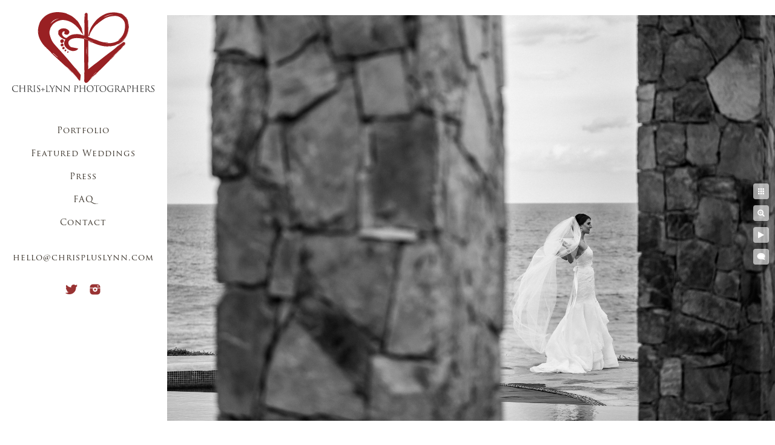

--- FILE ---
content_type: text/html; charset=utf-8
request_url: https://www.chrispluslynn.com/featured-weddings/flora-farms-cabo/cabo-villa-mexico-wedding-photographers-7
body_size: 2885
content:
<!DOCTYPE html><!-- site by Good Gallery, www.goodgallery.com --><html class="no-js GalleryPage"><head><title>Cabo Villa Mexico Wedding Photographers - Mexico Destination Wedding at Flora Farms & El Ganzo - CHRIS+LYNN PHOTOGRAPHERS</title><meta name=description content="View more Mexico Destination Weddings in the Featured Wedding Section of our Website"><link rel=dns-prefetch href=//cdn.goodgallery.com><link rel=dns-prefetch href=//www.google-analytics.com><link rel="shortcut icon" href=//cdn.goodgallery.com/ecbaacc6-8157-4221-8ada-5e12e691a34a/logo/21xgf4hj/qufwexhobvi.ico><link rel=icon href=//cdn.goodgallery.com/ecbaacc6-8157-4221-8ada-5e12e691a34a/logo/21xgf4hj/qufwexhobvi.svg sizes=any type=image/svg+xml><meta name=robots content=noarchive><link rel=canonical href=https://www.chrispluslynn.com/featured-weddings/flora-farms-cabo/cabo-villa-mexico-wedding-photographers-7><style>.YB:before{content:attr(data-c);display:block;height:150em}</style><link rel=stylesheet media=print onload="if(media!='all')media='all'" href=//cdn.goodgallery.com/ecbaacc6-8157-4221-8ada-5e12e691a34a/d/Desktop-9Gfre7fFQ1LgJPjK0dhIew-2-zaYbhDbF3m9lJ5f_34SFdA.css><script src=//cdn.goodgallery.com/ecbaacc6-8157-4221-8ada-5e12e691a34a/p/bundle-2teHGVEHG23F7yH4EM4Vng-20250629021656.js></script><script src=//cdn.goodgallery.com/ecbaacc6-8157-4221-8ada-5e12e691a34a/d/PageData-374y1qs8-42e2bbb9-6f6a-418b-ab41-0c2fed3e0296-zaYbhDbF3m9lJ5f_34SFdA-2.js></script><!--[if lt IE 9]><script src=/admin/Scripts/jQuery.XDomainRequest.js></script><![endif]--><meta name=twitter:card content=photo><meta name=twitter:site content=@chrispluslynn><meta name=twitter:creator content=@chrispluslynn><meta property=og:url content=https://www.chrispluslynn.com/featured-weddings/flora-farms-cabo/cabo-villa-mexico-wedding-photographers-7><meta property=og:type content=website><meta property=og:site_name content="CHRIS+LYNN PHOTOGRAPHERS"><meta property=og:image content=https://cdn.goodgallery.com/ecbaacc6-8157-4221-8ada-5e12e691a34a/r/1024/21ywarpy/cabo-villa-mexico-wedding-photographers-7.jpg><meta property=og:title content="Cabo Villa Mexico Wedding Photographers - Mexico Destination Wedding at Flora Farms &amp; El Ganzo - CHRIS+LYNN PHOTOGRAPHERS"><meta property=og:description content="View more Mexico Destination Weddings in the Featured Wedding Section of our Website"><meta name=google-site-verification content=ryZXzykEwSkTcodzgQbbFQOPQ5dlm8yQLLb8eMKBK24><style data-id=inline>html.js,html.js body{margin:0;padding:0}.elementContainer img{width:100%}ul.GalleryUIMenu{list-style:none;margin:0;padding:0}ul.GalleryUIMenu a{text-decoration:none}ul.GalleryUIMenu li{position:relative;white-space:nowrap}.GalleryUISiteNavigation{background-color:rgba(255,255,255,1);width:275px}.GalleryUIMenuTopLevel .GalleryUIMenu{display:inline-block}ul.GalleryUIMenu li,div.GalleryUIMenuSubMenuDiv li{text-transform:none}.GalleryUIMenuTopLevel .GalleryUIMenu > li{padding:10px 15px 10px 15px;border:0 solid #FFFFFF;border-left-width:0;border-top-width:0;white-space:normal;text-align:center}.GalleryUIMenu > li{color:#352e25;background-color:rgba(255,255,255,1);font-size:14px;letter-spacing:1px;;position:relative}.GalleryUIMenu > li > a{color:#352e25}.GalleryUIMenu > li.Active > a{color:#000000}.GalleryUIMenu > li.Active{color:#000000;background-color:rgba(255,255,255,1)}span.SubMenuArrow,span.SubMenuArrowLeft,span.SubMenuArrowRight,span.SubMenuArrowUp,span.SubMenuArrowDown{display:block;position:absolute;top:50%;right:10px;margin-top:-8px;height:16px;width:16px;background-color:transparent}span.SubMenuArrowSizing{display:inline-block;width:26px;height:16px;opacity:0;margin-right:-2px}.GalleryUISiteNavigation{position:fixed;top:0;left:0}.GalleryUIMenuTopLevel .GalleryUIMenu{width:275px}.GalleryUISiteNavigation{height:100%}html{font-family:'Trajan Pro',serif}@font-face{font-display:swap;font-family:'Trajan Pro';font-style:normal;font-weight:400;src:local('Trajan Pro'),url(https://cdn.goodgallery.com/GoogleFont/TrajanPro/Trajan%20Pro%20Regular.ttf) format('truetype')}.GalleryUIMenu,.GalleryUIMenu a{font-family:'Trajan Pro',serif}@font-face{font-display:swap;font-family:'Trajan Pro';font-style:normal;font-weight:400;src:local('Trajan Pro'),url(https://cdn.goodgallery.com/GoogleFont/TrajanPro/Trajan%20Pro%20Regular.ttf) format('truetype')}.PageTemplateText,.CaptionContainer,.PageInformationArea,.GGTextContent{font-family:'Garamond',Didot,'Didot LT STD','Hoefler Text','Times New Roman',serif}h1,h2,h3,h4,h5,h6{font-family:'Trajan Pro',serif;font-weight:700}@font-face{font-display:swap;font-family:'Trajan Pro';font-style:normal;font-weight:400;src:local('Trajan Pro'),url(https://cdn.goodgallery.com/GoogleFont/TrajanPro/Trajan%20Pro%20Regular.ttf) format('truetype')}.GalleryUIContainer .NameMark{font-family:'Trajan Pro',serif}@font-face{font-display:swap;font-family:'Trajan Pro';font-style:normal;font-weight:400;src:local('Trajan Pro'),url(https://cdn.goodgallery.com/GoogleFont/TrajanPro/Trajan%20Pro%20Regular.ttf) format('truetype')}.GalleryMenuContent .GGMenuPageHeading{font-family:'Trajan Pro',serif}@font-face{font-display:swap;font-family:'Trajan Pro';font-style:normal;font-weight:400;src:local('Trajan Pro'),url(https://cdn.goodgallery.com/GoogleFont/TrajanPro/Trajan%20Pro%20Regular.ttf) format('truetype')}.GMLabel{font-family:'Trajan Pro',serif}@font-face{font-display:swap;font-family:'Trajan Pro';font-style:normal;font-weight:400;src:local('Trajan Pro'),url(https://cdn.goodgallery.com/GoogleFont/TrajanPro/Trajan%20Pro%20Regular.ttf) format('truetype')}.GMTagline{font-family:'Trajan Pro',serif}@font-face{font-display:swap;font-family:'Trajan Pro';font-style:normal;font-weight:400;src:local('Trajan Pro'),url(https://cdn.goodgallery.com/GoogleFont/TrajanPro/Trajan%20Pro%20Regular.ttf) format('truetype')}div.GGForm label.SectionHeading{font-family:'Trajan Pro',serif}@font-face{font-display:swap;font-family:'Trajan Pro';font-style:normal;font-weight:400;src:local('Trajan Pro'),url(https://cdn.goodgallery.com/GoogleFont/TrajanPro/Trajan%20Pro%20Regular.ttf) format('truetype')}.GGHamburgerMenuLabel{font-family:'Trajan Pro',serif}@font-face{font-display:swap;font-family:'Trajan Pro';font-style:normal;font-weight:400;src:local('Trajan Pro'),url(https://cdn.goodgallery.com/GoogleFont/TrajanPro/Trajan%20Pro%20Regular.ttf) format('truetype')}h2{font-family:'Trajan Pro',serif;font-weight:700}@font-face{font-display:swap;font-family:'Trajan Pro';font-style:normal;font-weight:400;src:local('Trajan Pro'),url(https://cdn.goodgallery.com/GoogleFont/TrajanPro/Trajan%20Pro%20Regular.ttf) format('truetype')}h3{font-family:'Trajan Pro',serif;font-weight:700}@font-face{font-display:swap;font-family:'Trajan Pro';font-style:normal;font-weight:400;src:local('Trajan Pro'),url(https://cdn.goodgallery.com/GoogleFont/TrajanPro/Trajan%20Pro%20Regular.ttf) format('truetype')}h4{font-family:'Trajan Pro',serif;font-weight:700}@font-face{font-display:swap;font-family:'Trajan Pro';font-style:normal;font-weight:400;src:local('Trajan Pro'),url(https://cdn.goodgallery.com/GoogleFont/TrajanPro/Trajan%20Pro%20Regular.ttf) format('truetype')}h5{font-family:'Trajan Pro',serif;font-weight:700}@font-face{font-display:swap;font-family:'Trajan Pro';font-style:normal;font-weight:400;src:local('Trajan Pro'),url(https://cdn.goodgallery.com/GoogleFont/TrajanPro/Trajan%20Pro%20Regular.ttf) format('truetype')}h6{font-family:'Trajan Pro',serif;font-weight:700}@font-face{font-display:swap;font-family:'Trajan Pro';font-style:normal;font-weight:400;src:local('Trajan Pro'),url(https://cdn.goodgallery.com/GoogleFont/TrajanPro/Trajan%20Pro%20Regular.ttf) format('truetype')}h1{line-height:1.45;text-transform:none;text-align:left;letter-spacing:0}h2{line-height:1.45;text-transform:none;text-align:left;letter-spacing:0}h3{line-height:1.45;text-transform:none;text-align:left;letter-spacing:0}h4{line-height:1.45;text-transform:none;text-align:left;letter-spacing:0}h5{line-height:1.45;text-transform:none;text-align:left;letter-spacing:0}h6{line-height:1.45;text-transform:none;text-align:left;letter-spacing:0}.PageTemplateText,.CaptionContainer,.PageInformationArea,.GGTextContent{line-height:1.45;text-transform:none;text-align:left}ul.GGBottomNavigation span{font-family:'Trajan Pro',serif}@font-face{font-display:swap;font-family:'Trajan Pro';font-style:normal;font-weight:400;src:local('Trajan Pro'),url(https://cdn.goodgallery.com/GoogleFont/TrajanPro/Trajan%20Pro%20Regular.ttf) format('truetype')}.GGTextContent .GGBreadCrumbs .GGBreadCrumb,.GGTextContent .GGBreadCrumb span{font-family:'Trajan Pro',serif}@font-face{font-display:swap;font-family:'Trajan Pro';font-style:normal;font-weight:400;src:local('Trajan Pro'),url(https://cdn.goodgallery.com/GoogleFont/TrajanPro/Trajan%20Pro%20Regular.ttf) format('truetype')}</style><body data-page-type=gallery class=GalleryUIContainer data-page-id=42e2bbb9-6f6a-418b-ab41-0c2fed3e0296 data-tags="" data-menu-hash=zaYbhDbF3m9lJ5f_34SFdA data-settings-hash=9Gfre7fFQ1LgJPjK0dhIew data-fotomotoid="" data-imglocation="//cdn.goodgallery.com/ecbaacc6-8157-4221-8ada-5e12e691a34a/" data-cdn=//cdn.goodgallery.com/ecbaacc6-8157-4221-8ada-5e12e691a34a data-stoken=374y1qs8 data-settingstemplateid=""><div class=GalleryUIContentParent data-pretagged=true><div class=GalleryUIContentContainer data-pretagged=true><div class=GalleryUIContent data-pretagged=true><div class=CanvasContainer data-id=wxizuacaoa0 data-pretagged=true style=overflow:hidden><div class=imgContainer style=position:absolute><div class=dummy style=padding-top:66.667%></div><div class=elementContainer style=position:absolute;top:0;bottom:0;left:0;right:0;overflow:hidden><picture><source type=image/jpeg sizes=134vw srcset="//cdn.goodgallery.com/ecbaacc6-8157-4221-8ada-5e12e691a34a/r/0200/21ywarpy/cabo-villa-mexico-wedding-photographers-7.jpg 200w, //cdn.goodgallery.com/ecbaacc6-8157-4221-8ada-5e12e691a34a/r/0300/21ywarpy/cabo-villa-mexico-wedding-photographers-7.jpg 300w, //cdn.goodgallery.com/ecbaacc6-8157-4221-8ada-5e12e691a34a/r/0480/21ywarpy/cabo-villa-mexico-wedding-photographers-7.jpg 480w, //cdn.goodgallery.com/ecbaacc6-8157-4221-8ada-5e12e691a34a/r/0640/21ywarpy/cabo-villa-mexico-wedding-photographers-7.jpg 640w, //cdn.goodgallery.com/ecbaacc6-8157-4221-8ada-5e12e691a34a/r/0800/21ywarpy/cabo-villa-mexico-wedding-photographers-7.jpg 800w, //cdn.goodgallery.com/ecbaacc6-8157-4221-8ada-5e12e691a34a/r/1024/21ywarpy/cabo-villa-mexico-wedding-photographers-7.jpg 1024w, //cdn.goodgallery.com/ecbaacc6-8157-4221-8ada-5e12e691a34a/r/1280/21ywarpy/cabo-villa-mexico-wedding-photographers-7.jpg 1280w, //cdn.goodgallery.com/ecbaacc6-8157-4221-8ada-5e12e691a34a/r/1600/21ywarpy/cabo-villa-mexico-wedding-photographers-7.jpg 1600w, //cdn.goodgallery.com/ecbaacc6-8157-4221-8ada-5e12e691a34a/r/1920/21ywarpy/cabo-villa-mexico-wedding-photographers-7.jpg 1920w, //cdn.goodgallery.com/ecbaacc6-8157-4221-8ada-5e12e691a34a/r/2560/21ywarpy/cabo-villa-mexico-wedding-photographers-7.jpg 2560w"><img src=//cdn.goodgallery.com/ecbaacc6-8157-4221-8ada-5e12e691a34a/r/1024/21ywarpy/cabo-villa-mexico-wedding-photographers-7.jpg draggable=false alt="Cabo Villa Mexico Wedding Photographers" title="Cabo Villa Mexico Wedding Photographers" srcset="//cdn.goodgallery.com/ecbaacc6-8157-4221-8ada-5e12e691a34a/r/1024/21ywarpy/cabo-villa-mexico-wedding-photographers-7.jpg, //cdn.goodgallery.com/ecbaacc6-8157-4221-8ada-5e12e691a34a/r/2560/21ywarpy/cabo-villa-mexico-wedding-photographers-7.jpg 2x" loading=lazy></picture></div></div></div></div></div><div class=prev></div><div class=next></div><span class="prev SingleImageHidden"></span><span class="next SingleImageHidden"></span><div class=GalleryUIThumbnailPanelContainerParent></div></div><div class=GalleryUISiteNavigation><a href="/" class=NavigationLogoTarget><img src=https://logocdn.goodgallery.com/ecbaacc6-8157-4221-8ada-5e12e691a34a/0x0/21xgf4gh/neinfuy2e2q.svg alt="CHRIS+LYNN PHOTOGRAPHERS" title="CHRIS+LYNN PHOTOGRAPHERS" border=0 style="padding:20px 20px 40px 20px" height=132 width=235></a><div class=GalleryUIMenuTopLevel data-predefined=true><div class=GalleryUIMenuContainer data-predefined=true><ul class=GalleryUIMenu data-predefined=true><li data-pid=57efc1dc-c93c-4191-bcea-fb6f512ef84a><a href=/portfolio>Portfolio</a><li data-pid=6f1b0f9c-c5dd-4aa9-ac23-13443f90e5a7><a href=/featured-weddings>Featured Weddings</a><li data-pid=28b2d2a3-4c5c-4fdf-ac04-d5eaf3167b6c><a href=/press>Press</a><li data-pid=64e1944d-b8d7-48ad-90e8-7ee4a59dff9b><a href=/faq>FAQ</a><li data-pid=83949390-1a12-4e4c-9b73-7349661e28de><a href=/contact>Contact</a><li data-pid=59e9d69a-365b-483f-835a-e66b944ea14b class=TypeMenuHTML><span> </span><li data-pid=051c56f5-9d77-4a0d-b648-47fa8dcaaa86><a href=mailto:hello@chrispluslynn.com>hello@chrispluslynn.com</a><li data-pid=ecd6be85-b45e-412d-8c5b-2957d8f4ccf5 class="TypeMenuHTML SocialNetwork"></ul></div></div></div><div class="GGCaption YB"><div class="CaptionContainer GGTextContent"><span><h1>Cabo Villa Mexico Wedding Photographers</h1><p>Location: <a href="http://maps.google.com/maps?q=Villa Estero, Puerto Los Cabos, Paseo de los Pescadores S/N, Puerto los Cabos, 23403 San José del Cabo, BCS, Mexico" target=blank rel="noopener noreferrer">Villa Estero, Puerto Los Cabos, Paseo de los Pescadores S/N, Puerto los Cabos, 23403 San José del Cabo, BCS, Mexico</a>.</p><span class=ShortFormExif> 1/4000; f/4.5; ISO 400; 104.0 mm. </span> </span></div></div>

--- FILE ---
content_type: text/html; charset=utf-8
request_url: https://www.chrispluslynn.com/featured-weddings/flora-farms-cabo?IsAjax=1
body_size: 15699
content:
<!DOCTYPE html><!-- site by Good Gallery, www.goodgallery.com -->
<html class="no-js GalleryPage ">
<head>
<title>Mexico Destination Wedding at Flora Farms & El Ganzo - CHRIS+LYNN PHOTOGRAPHERS</title>
<meta name="description" content="View a complete Flora Farms destination wedding by top Mexico photographers Chris+Lynn." />
<link rel="dns-prefetch" href="//cdn.goodgallery.com" /><link rel="dns-prefetch" href="//www.google-analytics.com" />
<link rel="shortcut icon" href="//cdn.goodgallery.com/ecbaacc6-8157-4221-8ada-5e12e691a34a/logo/21xgf4hj/qufwexhobvi.ico" />
<link rel="icon" href="//cdn.goodgallery.com/ecbaacc6-8157-4221-8ada-5e12e691a34a/logo/21xgf4hj/qufwexhobvi.svg" sizes="any" type="image/svg+xml" />

 <meta name="robots" content="noarchive" /> 	 <link rel="canonical" href="https://www.chrispluslynn.com/featured-weddings/flora-farms-cabo" />
 <style type="text/css">.YB:before{content: attr(data-c);display: block;height: 150em;}</style><link rel="stylesheet" type="text/css" media="print" onload="if(media!='all')media='all'" href="//cdn.goodgallery.com/ecbaacc6-8157-4221-8ada-5e12e691a34a/d/Desktop-9Gfre7fFQ1LgJPjK0dhIew-2-zaYbhDbF3m9lJ5f_34SFdA.css" />
<script type="text/javascript" src="//cdn.goodgallery.com/ecbaacc6-8157-4221-8ada-5e12e691a34a/p/bundle-2teHGVEHG23F7yH4EM4Vng-20250629021656.js"></script>
<script type="text/javascript" src="//cdn.goodgallery.com/ecbaacc6-8157-4221-8ada-5e12e691a34a/d/PageData-374y1qs8-42e2bbb9-6f6a-418b-ab41-0c2fed3e0296-zaYbhDbF3m9lJ5f_34SFdA-2.js"></script>
<!--[if lt IE 9]><script type="text/javascript" src="/admin/Scripts/jQuery.XDomainRequest.js"></script><![endif]-->

<meta name="twitter:card" content="gallery" />
<meta name="twitter:site" content="@chrispluslynn" />
<meta name="twitter:creator" content="@chrispluslynn" />
<meta name="twitter:image0" content="//cdn.goodgallery.com/ecbaacc6-8157-4221-8ada-5e12e691a34a/s/0200/21ywarka/cabo-villa-mexico-wedding-photographers-1.jpg" />
<meta name="twitter:image1" content="//cdn.goodgallery.com/ecbaacc6-8157-4221-8ada-5e12e691a34a/s/0200/265jgh6e/cabo-villa-mexico-wedding-photographers.jpg" />
<meta name="twitter:image2" content="//cdn.goodgallery.com/ecbaacc6-8157-4221-8ada-5e12e691a34a/s/0200/21ywarqo/cabo-villa-mexico-wedding-photographers-3.jpg" />
<meta name="twitter:image3" content="//cdn.goodgallery.com/ecbaacc6-8157-4221-8ada-5e12e691a34a/s/0200/21ywarn2/cabo-villa-mexico-wedding-photographers-4.jpg" />
<meta property="og:url" content="https://www.chrispluslynn.com/featured-weddings/flora-farms-cabo" />
<meta property="og:type" content="website" />
<meta property="og:site_name" content="CHRIS+LYNN PHOTOGRAPHERS" />
<meta property="og:image" content="https://cdn.goodgallery.com/ecbaacc6-8157-4221-8ada-5e12e691a34a/s/0200/21ywarka/cabo-villa-mexico-wedding-photographers-1.jpg"/><meta property="og:image" content="https://cdn.goodgallery.com/ecbaacc6-8157-4221-8ada-5e12e691a34a/s/0200/265jgh6e/cabo-villa-mexico-wedding-photographers.jpg"/><meta property="og:image" content="https://cdn.goodgallery.com/ecbaacc6-8157-4221-8ada-5e12e691a34a/s/0200/21ywarqo/cabo-villa-mexico-wedding-photographers-3.jpg"/><meta property="og:image" content="https://cdn.goodgallery.com/ecbaacc6-8157-4221-8ada-5e12e691a34a/s/0200/21ywarn2/cabo-villa-mexico-wedding-photographers-4.jpg"/><meta property="og:image" content="https://cdn.goodgallery.com/ecbaacc6-8157-4221-8ada-5e12e691a34a/s/0200/21ywarpz/cabo-villa-mexico-wedding-photographers-5.jpg"/><meta property="og:image" content="https://cdn.goodgallery.com/ecbaacc6-8157-4221-8ada-5e12e691a34a/s/0200/21ywarpy/puerto-los-cabos-villa-wedding-photographer.jpg"/><meta property="og:image" content="https://cdn.goodgallery.com/ecbaacc6-8157-4221-8ada-5e12e691a34a/s/0200/21ywarwu/cabo-villa-mexico-wedding-photographers-14.jpg"/><meta property="og:image" content="https://cdn.goodgallery.com/ecbaacc6-8157-4221-8ada-5e12e691a34a/s/0200/21ywarwu/cabo-villa-mexico-wedding-photographers-15.jpg"/><meta property="og:image" content="https://cdn.goodgallery.com/ecbaacc6-8157-4221-8ada-5e12e691a34a/s/0200/21ywarz8/cabo-villa-mexico-wedding-photographers-16.jpg"/><meta property="og:image" content="https://cdn.goodgallery.com/ecbaacc6-8157-4221-8ada-5e12e691a34a/s/0200/21ywarz9/cabo-villa-mexico-wedding-photographers-17.jpg"/><meta property="og:image" content="https://cdn.goodgallery.com/ecbaacc6-8157-4221-8ada-5e12e691a34a/s/0200/21ywarpy/cabo-villa-mexico-wedding-photographers-7.jpg"/><meta property="og:image" content="https://cdn.goodgallery.com/ecbaacc6-8157-4221-8ada-5e12e691a34a/s/0200/21ywartd/cabo-villa-mexico-wedding-photographers-10.jpg"/><meta property="og:image" content="https://cdn.goodgallery.com/ecbaacc6-8157-4221-8ada-5e12e691a34a/s/0200/21ywarz9/cabo-villa-mexico-wedding-photographers-13.jpg"/><meta property="og:image" content="https://cdn.goodgallery.com/ecbaacc6-8157-4221-8ada-5e12e691a34a/s/0200/21ywarcg/el-ganzo-hotel-cabo-wedding-photographers.jpg"/><meta property="og:image" content="https://cdn.goodgallery.com/ecbaacc6-8157-4221-8ada-5e12e691a34a/s/0200/21ywarcw/el-ganzo-hotel-cabo-wedding-photographers-1.jpg"/><meta property="og:image" content="https://cdn.goodgallery.com/ecbaacc6-8157-4221-8ada-5e12e691a34a/s/0200/21ywarfb/el-ganzo-hotel-cabo-wedding-photographers-2.jpg"/><meta property="og:image" content="https://cdn.goodgallery.com/ecbaacc6-8157-4221-8ada-5e12e691a34a/s/0200/21ywarfc/el-ganzo-hotel-cabo-wedding-photographers-3.jpg"/><meta property="og:image" content="https://cdn.goodgallery.com/ecbaacc6-8157-4221-8ada-5e12e691a34a/s/0200/21ywarg2/el-ganzo-hotel-cabo-wedding-photographers-4.jpg"/><meta property="og:image" content="https://cdn.goodgallery.com/ecbaacc6-8157-4221-8ada-5e12e691a34a/s/0200/21ywarin/el-ganzo-hotel-cabo-wedding-photographers-5.jpg"/><meta property="og:image" content="https://cdn.goodgallery.com/ecbaacc6-8157-4221-8ada-5e12e691a34a/s/0200/21ywas4e/san-jose-del-cabo-mexico-wedding-photographers-3.jpg"/><meta property="og:image" content="https://cdn.goodgallery.com/ecbaacc6-8157-4221-8ada-5e12e691a34a/s/0200/21ywas9p/san-jose-del-cabo-mexico-wedding-photographers-7.jpg"/><meta property="og:image" content="https://cdn.goodgallery.com/ecbaacc6-8157-4221-8ada-5e12e691a34a/s/0200/21ywas6o/san-jose-del-cabo-mexico-wedding-photographers-5.jpg"/><meta property="og:image" content="https://cdn.goodgallery.com/ecbaacc6-8157-4221-8ada-5e12e691a34a/s/0200/21ywas21/san-jose-del-cabo-mexico-wedding-photographers-2.jpg"/><meta property="og:image" content="https://cdn.goodgallery.com/ecbaacc6-8157-4221-8ada-5e12e691a34a/s/0200/21ywas97/san-jose-del-cabo-mexico-wedding-photographers-6.jpg"/><meta property="og:image" content="https://cdn.goodgallery.com/ecbaacc6-8157-4221-8ada-5e12e691a34a/s/0200/21ywas97/san-jose-del-cabo-mexico-wedding-photographers-8.jpg"/><meta property="og:image" content="https://cdn.goodgallery.com/ecbaacc6-8157-4221-8ada-5e12e691a34a/s/0200/21ywasaq/san-jose-del-cabo-mexico-wedding-photographers-10.jpg"/><meta property="og:image" content="https://cdn.goodgallery.com/ecbaacc6-8157-4221-8ada-5e12e691a34a/s/0200/21ywasd1/san-jose-del-cabo-mexico-wedding-photographers-9.jpg"/><meta property="og:image" content="https://cdn.goodgallery.com/ecbaacc6-8157-4221-8ada-5e12e691a34a/s/0200/21ywasd1/san-jose-del-cabo-mexico-wedding-photographers-12.jpg"/><meta property="og:image" content="https://cdn.goodgallery.com/ecbaacc6-8157-4221-8ada-5e12e691a34a/s/0200/21ywasfp/san-jose-del-cabo-mexico-wedding-photographers-14.jpg"/><meta property="og:image" content="https://cdn.goodgallery.com/ecbaacc6-8157-4221-8ada-5e12e691a34a/s/0200/21ywasf7/san-jose-del-cabo-mexico-wedding-photographers-15.jpg"/><meta property="og:image" content="https://cdn.goodgallery.com/ecbaacc6-8157-4221-8ada-5e12e691a34a/s/0200/21ywasim/san-jose-del-cabo-mexico-wedding-photographers-17.jpg"/><meta property="og:image" content="https://cdn.goodgallery.com/ecbaacc6-8157-4221-8ada-5e12e691a34a/s/0200/21ywashy/san-jose-del-cabo-mexico-wedding-photographers-18.jpg"/><meta property="og:image" content="https://cdn.goodgallery.com/ecbaacc6-8157-4221-8ada-5e12e691a34a/s/0200/21ywasl3/san-jose-del-cabo-mexico-wedding-photographers-20.jpg"/><meta property="og:image" content="https://cdn.goodgallery.com/ecbaacc6-8157-4221-8ada-5e12e691a34a/s/0200/21ywaslo/san-jose-del-cabo-mexico-wedding-photographers-22.jpg"/><meta property="og:image" content="https://cdn.goodgallery.com/ecbaacc6-8157-4221-8ada-5e12e691a34a/s/0200/21ywasq3/san-jose-del-cabo-mexico-wedding-photographers-23.jpg"/><meta property="og:image" content="https://cdn.goodgallery.com/ecbaacc6-8157-4221-8ada-5e12e691a34a/s/0200/21ywasq4/san-jose-del-cabo-mexico-wedding-photographers-24.jpg"/>

<meta name="google-site-verification" content="ryZXzykEwSkTcodzgQbbFQOPQ5dlm8yQLLb8eMKBK24" />
<style type="text/css" data-id="inline">
html.js, html.js body {margin:0;padding:0;}
div.ThumbnailPanelThumbnailContainer div.Placeholder, div.ThumbnailPanelThumbnailContainer .CVThumb {position: absolute;left: 0px;top: 0px;height: 100%;width: 100%;border: 0px} div.ThumbnailPanelThumbnailContainer .CVThumb {text-align: center} div.ThumbnailPanelThumbnailContainer .CVThumb img {max-width: 100%;width: 100%;border: 0px} span.ThumbnailPanelEntityLoaded div.Placeholder {display: none;}
html.no-js .CVThumb img {opacity:0} div.ThumbnailPanelThumbnailContainer {overflow:hidden;position:absolute;top:0px;left:0px} .YB:before{content: attr(data-c);display: block;height: 150em;width:100%;background-color:#FFFFFF;position:fixed;z-index:9999;}
.GalleryUIThumbnailPanelContainerParent {background-color:#FFFFFF}
ul.GalleryUIMenu {list-style: none;margin: 0;padding: 0} ul.GalleryUIMenu a {text-decoration: none} ul.GalleryUIMenu li {position: relative; white-space: nowrap}
.GalleryUISiteNavigation {background-color: rgba(255, 255, 255, 1);width:275px}
.GalleryUIMenuTopLevel .GalleryUIMenu {display: inline-block} ul.GalleryUIMenu li, div.GalleryUIMenuSubMenuDiv li {text-transform:none}
.GalleryUIMenuTopLevel .GalleryUIMenu > li {padding: 10px 15px 10px 15px;border:0px solid #FFFFFF;border-left-width:0px;border-top-width:0px;white-space:normal;text-align:center}
.GalleryUIMenu > li {color:#352e25;background-color:rgba(255, 255, 255, 1);font-size:14px;letter-spacing: 1px;;position:relative}
.GalleryUIMenu > li > a {color:#352e25} .GalleryUIMenu > li.Active > a {color:#000000}
.GalleryUIMenu > li.Active {color:#000000;background-color:rgba(255, 255, 255, 1)}
span.SubMenuArrow,span.SubMenuArrowLeft,span.SubMenuArrowRight,span.SubMenuArrowUp,span.SubMenuArrowDown {display:block;position:absolute;top:50%;right:10px;margin-top:-8px;height:16px;width:16px;background-color:transparent;} span.SubMenuArrowSizing {display:inline-block;width:26px;height:16px;opacity:0;margin-right:-2px;}

 .GalleryUISiteNavigation {position:fixed;top:0;left:0}
.GalleryUIMenuTopLevel .GalleryUIMenu {width:275px} .GalleryUISiteNavigation {height:100%}


html { font-family: 'Trajan Pro', serif ; } @font-face {     font-display:swap;font-family: 'Trajan Pro';     font-style: normal;     font-weight: 400;     src: local('Trajan Pro'), url(https://cdn.goodgallery.com/GoogleFont/TrajanPro/Trajan%20Pro%20Regular.ttf) format('truetype'); }
.GalleryUIMenu, .GalleryUIMenu a { font-family: 'Trajan Pro', serif ; } @font-face {     font-display:swap;font-family: 'Trajan Pro';     font-style: normal;     font-weight: 400;     src: local('Trajan Pro'), url(https://cdn.goodgallery.com/GoogleFont/TrajanPro/Trajan%20Pro%20Regular.ttf) format('truetype'); }
.PageTemplateText,.CaptionContainer,.PageInformationArea,.GGTextContent { font-family: 'Garamond', Didot, 'Didot LT STD', 'Hoefler Text', 'Times New Roman', serif; }
h1, h2, h3, h4, h5, h6 { font-family: 'Trajan Pro', serif ;font-weight:700; } @font-face {     font-display:swap;font-family: 'Trajan Pro';     font-style: normal;     font-weight: 400;     src: local('Trajan Pro'), url(https://cdn.goodgallery.com/GoogleFont/TrajanPro/Trajan%20Pro%20Regular.ttf) format('truetype'); }
.GalleryUIContainer .NameMark { font-family: 'Trajan Pro', serif ; } @font-face {     font-display:swap;font-family: 'Trajan Pro';     font-style: normal;     font-weight: 400;     src: local('Trajan Pro'), url(https://cdn.goodgallery.com/GoogleFont/TrajanPro/Trajan%20Pro%20Regular.ttf) format('truetype'); }
.GalleryMenuContent .GGMenuPageHeading { font-family: 'Trajan Pro', serif ; } @font-face {     font-display:swap;font-family: 'Trajan Pro';     font-style: normal;     font-weight: 400;     src: local('Trajan Pro'), url(https://cdn.goodgallery.com/GoogleFont/TrajanPro/Trajan%20Pro%20Regular.ttf) format('truetype'); }
.GMLabel { font-family: 'Trajan Pro', serif ; } @font-face {     font-display:swap;font-family: 'Trajan Pro';     font-style: normal;     font-weight: 400;     src: local('Trajan Pro'), url(https://cdn.goodgallery.com/GoogleFont/TrajanPro/Trajan%20Pro%20Regular.ttf) format('truetype'); }
.GMTagline { font-family: 'Trajan Pro', serif ; } @font-face {     font-display:swap;font-family: 'Trajan Pro';     font-style: normal;     font-weight: 400;     src: local('Trajan Pro'), url(https://cdn.goodgallery.com/GoogleFont/TrajanPro/Trajan%20Pro%20Regular.ttf) format('truetype'); }
div.GGForm label.SectionHeading { font-family: 'Trajan Pro', serif ; } @font-face {     font-display:swap;font-family: 'Trajan Pro';     font-style: normal;     font-weight: 400;     src: local('Trajan Pro'), url(https://cdn.goodgallery.com/GoogleFont/TrajanPro/Trajan%20Pro%20Regular.ttf) format('truetype'); }
.GGHamburgerMenuLabel { font-family: 'Trajan Pro', serif ; } @font-face {     font-display:swap;font-family: 'Trajan Pro';     font-style: normal;     font-weight: 400;     src: local('Trajan Pro'), url(https://cdn.goodgallery.com/GoogleFont/TrajanPro/Trajan%20Pro%20Regular.ttf) format('truetype'); }
h2 { font-family: 'Trajan Pro', serif ;font-weight:700; } @font-face {     font-display:swap;font-family: 'Trajan Pro';     font-style: normal;     font-weight: 400;     src: local('Trajan Pro'), url(https://cdn.goodgallery.com/GoogleFont/TrajanPro/Trajan%20Pro%20Regular.ttf) format('truetype'); }
h3 { font-family: 'Trajan Pro', serif ;font-weight:700; } @font-face {     font-display:swap;font-family: 'Trajan Pro';     font-style: normal;     font-weight: 400;     src: local('Trajan Pro'), url(https://cdn.goodgallery.com/GoogleFont/TrajanPro/Trajan%20Pro%20Regular.ttf) format('truetype'); }
h4 { font-family: 'Trajan Pro', serif ;font-weight:700; } @font-face {     font-display:swap;font-family: 'Trajan Pro';     font-style: normal;     font-weight: 400;     src: local('Trajan Pro'), url(https://cdn.goodgallery.com/GoogleFont/TrajanPro/Trajan%20Pro%20Regular.ttf) format('truetype'); }
h5 { font-family: 'Trajan Pro', serif ;font-weight:700; } @font-face {     font-display:swap;font-family: 'Trajan Pro';     font-style: normal;     font-weight: 400;     src: local('Trajan Pro'), url(https://cdn.goodgallery.com/GoogleFont/TrajanPro/Trajan%20Pro%20Regular.ttf) format('truetype'); }
h6 { font-family: 'Trajan Pro', serif ;font-weight:700; } @font-face {     font-display:swap;font-family: 'Trajan Pro';     font-style: normal;     font-weight: 400;     src: local('Trajan Pro'), url(https://cdn.goodgallery.com/GoogleFont/TrajanPro/Trajan%20Pro%20Regular.ttf) format('truetype'); }
h1 { line-height: 1.45; text-transform: none; text-align: left; letter-spacing: 0px; }
h2 { line-height: 1.45; text-transform: none; text-align: left; letter-spacing: 0px;  }
h3 { line-height: 1.45; text-transform: none; text-align: left; letter-spacing: 0px; }
h4 { line-height: 1.45; text-transform: none; text-align: left; letter-spacing: 0px; }
h5 { line-height: 1.45; text-transform: none; text-align: left; letter-spacing: 0px; }
h6 { line-height: 1.45; text-transform: none; text-align: left; letter-spacing: 0px; }
.PageTemplateText,.CaptionContainer,.PageInformationArea,.GGTextContent { line-height: 1.45; text-transform: none; text-align: left; }
ul.GGBottomNavigation span { font-family: 'Trajan Pro', serif ; } @font-face {     font-display:swap;font-family: 'Trajan Pro';     font-style: normal;     font-weight: 400;     src: local('Trajan Pro'), url(https://cdn.goodgallery.com/GoogleFont/TrajanPro/Trajan%20Pro%20Regular.ttf) format('truetype'); }
.GGTextContent .GGBreadCrumbs .GGBreadCrumb, .GGTextContent .GGBreadCrumb span { font-family: 'Trajan Pro', serif ; } @font-face {     font-display:swap;font-family: 'Trajan Pro';     font-style: normal;     font-weight: 400;     src: local('Trajan Pro'), url(https://cdn.goodgallery.com/GoogleFont/TrajanPro/Trajan%20Pro%20Regular.ttf) format('truetype'); }




div.GalleryUIThumbnailPanelContainerParent {
    background-color: #FFFFFF;
}

div.GGThumbActualContainer div.ThumbnailPanelCaptionContainer {
    position: unset;
    left: unset;
    top: unset;
}

html.js.GalleryPage.ThumbnailPanelActive {
    overflow: visible;
}

    
    html.GalleryPage.ThumbnailPanelActive div.GalleryUISiteNavigation {
        position: fixed !important;
    }
    

html.ThumbnailPanelActive body {
    overflow: visible;
}

html.ThumbnailPanelActive div.GalleryUIContentParent {
    overflow: visible;
}

div.GalleryUIThumbnailPanelContainer div.GGThumbModernContainer > div.GGTextContent {
    position: relative;
}

div.GGThumbActualContainer div.ThumbEntityContainer div.ThumbAspectContainer {
}

div.GGThumbActualContainer div.ThumbEntityContainer div.ThumbAspectContainer {
    height: 0;
    overflow: hidden;
    position: relative;
    border-radius: 0%;
    border: 1px solid rgba(255, 255, 255, 1);
    background-color: rgba(255, 255, 255, 1);
    opacity: 1;

    -moz-transition: opacity 0.15s, background-color 0.15s, border-color 0.15s, color 0.15s;
    -webkit-transition: opacity 0.15s, background-color 0.15s, border-color 0.15s, color 0.15s;
    -o-transition: opacity: 0.15s, background-color 0.15s, border-color 0.15s, color 0.15s;
    transition: opacity 0.15s, background-color 0.15s, border-color 0.15s, color 0.15s;
}

div.GGThumbActualContainer div.ThumbAspectContainer > div,
div.GGThumbModernContainer div.ThumbAspectContainer > div {
    position: absolute;
    left: 0;
    top: 0;
    height: 100%;
    width: 100%;
}

div.GGThumbActualContainer div.ThumbAspectContainer img,
div.GGThumbModernContainer div.ThumbAspectContainer img {
    min-width: 100%;
    min-height: 100%;
}

div.GGThumbActualContainer div.ThumbAspectContainer div.icon {
    position: absolute;
    left: unset;
    top: unset;
    right: 3px;
    bottom: 3px;
    cursor: pointer;

    -webkit-border-radius: 15%;
    -moz-border-radius: 15%;
    border-radius: 15%;
    height: 26px;
    width: 26px;
    padding: 3px;
    -moz-box-sizing: border-box;
    box-sizing: border-box;
}

div.ThumbEntityContainer div.ThumbCaption {
    display: none;
    overflow: hidden;
    
    cursor: pointer;
    padding: 20px;
    font-size: 12px;
    color: rgba(128, 128, 128, 1);
    background-color: rgba(255, 255, 255, 0.75);
    border: 0px solid rgba(128, 128, 128, 0.75);
    border-top-width: 0px;

    -moz-transition: opacity 0.15s, background-color 0.15s, border-color 0.15s, color 0.15s;
    -webkit-transition: opacity 0.15s, background-color 0.15s, border-color 0.15s, color 0.15s;
    -o-transition: opacity: 0.15s, background-color 0.15s, border-color 0.15s, color 0.15s;
    transition: opacity 0.15s, background-color 0.15s, border-color 0.15s, color 0.15s;

}

div.ThumbEntityContainer.ShowCaptions div.ThumbCaption {
    display: block;
}

html.ThumbnailPanelActive .GGCaption {
    display: none;
}

    
div.GGThumbActualContainer {
    display: grid;
    grid-template-columns: repeat(3, 1fr);
    grid-column-gap: 10px;
    margin: 40px 40px 40px 40px;
}

div.GGThumbActualContainer div.ThumbEntityContainer + div {
    margin-top: 10px;
}

    
        
div.GGThumbActualContainer > div:nth-child(1) {
    grid-column-start: 1;
}
        
        
div.GGThumbActualContainer > div:nth-child(2) {
    grid-column-start: 2;
}
        
        
div.GGThumbActualContainer > div:nth-child(3) {
    grid-column-start: 3;
}
        

div.GGThumbModernContainer div.ThumbAspectContainer {
    height: 0;
    overflow: hidden;
    position: relative;
    border: 1px solid rgba(255, 255, 255, 1);
    opacity: 1;

	-moz-transition: opacity 0.15s, background-color 0.15s, border-color 0.15s, color 0.15s;
	-webkit-transition: opacity 0.15s, background-color 0.15s, border-color 0.15s, color 0.15s;
	-o-transition: opacity: 0.15s, background-color 0.15s, border-color 0.15s, color 0.15s;
	transition: opacity 0.15s, background-color 0.15s, border-color 0.15s, color 0.15s;
}

div.GGThumbModernContainer div.ThumbCoverImage {
    margin: 40px 40px 40px 40px;
}

@media (hover: hover) {
    div.GGThumbActualContainer div.ThumbEntityContainer:hover div.ThumbAspectContainer {
        opacity: 0.79;
        border-color: rgba(153, 51, 51, 1);
    }

    div.ThumbEntityContainer:hover div.ThumbCaption {
        color: rgba(0, 0, 0, 1);
        background-color: rgba(211, 211, 211, 1);
        border-color: rgba(0, 0, 0, 1);
    }

    div.GGThumbModernContainer div.ThumbCoverImage:hover div.ThumbAspectContainer {
        opacity: 0.79;
        border-color: rgba(153, 51, 51, 1);
    }
}
</style>
</head>
<body data-page-type="gallery" class="GalleryUIContainer" data-page-id="42e2bbb9-6f6a-418b-ab41-0c2fed3e0296" data-tags="" data-menu-hash="zaYbhDbF3m9lJ5f_34SFdA" data-settings-hash="9Gfre7fFQ1LgJPjK0dhIew" data-fotomotoid="" data-imglocation="//cdn.goodgallery.com/ecbaacc6-8157-4221-8ada-5e12e691a34a/" data-cdn="//cdn.goodgallery.com/ecbaacc6-8157-4221-8ada-5e12e691a34a" data-stoken="374y1qs8" data-settingstemplateid="">
    <div class="GalleryUIContentParent YB" data-pretagged="true" style="position:absolute;height:100%;width:calc(100% - 275px);top:0px;left:275px;">
        <div class="GalleryUIContentContainer"></div>
        <div class="prev"></div><div class="next"></div><span class="prev SingleImageHidden"></span><span class="next SingleImageHidden"></span>
        <div class="GalleryUIThumbnailPanelContainerParent" style="opacity: 1;position: absolute;height: 100%;width: 100%;left: 0px;top: 0px;z-index: 550;transition: all 0s ease;">
            <div class="GalleryUIThumbnailPanelContainer">
                <div class="GGThumbModernContainer">


                    <div class="GGThumbActualContainer">
                                    
                        <div>
                                <div class="ThumbEntityContainer" data-id="twocokiubys" data-plink="cabo-villa-mexico-wedding-photographers-1"><a class="ThumbLink" href="/featured-weddings/flora-farms-cabo/cabo-villa-mexico-wedding-photographers-1" title="Cabo Villa Mexico Wedding Photographers"><div class="ThumbAspectContainer" style="padding-top:calc((3000 / 2000) * 100%)"><div><picture><source type="image/jpeg" sizes="calc((97vw - 375px) / 3)" srcset="//cdn.goodgallery.com/ecbaacc6-8157-4221-8ada-5e12e691a34a/t/0075/21ywarka/cabo-villa-mexico-wedding-photographers-1.jpg 50w, //cdn.goodgallery.com/ecbaacc6-8157-4221-8ada-5e12e691a34a/t/0100/21ywarka/cabo-villa-mexico-wedding-photographers-1.jpg 75w, //cdn.goodgallery.com/ecbaacc6-8157-4221-8ada-5e12e691a34a/t/0150/21ywarka/cabo-villa-mexico-wedding-photographers-1.jpg 100w, //cdn.goodgallery.com/ecbaacc6-8157-4221-8ada-5e12e691a34a/t/0175/21ywarka/cabo-villa-mexico-wedding-photographers-1.jpg 125w, //cdn.goodgallery.com/ecbaacc6-8157-4221-8ada-5e12e691a34a/t/0225/21ywarka/cabo-villa-mexico-wedding-photographers-1.jpg 150w, //cdn.goodgallery.com/ecbaacc6-8157-4221-8ada-5e12e691a34a/t/0250/21ywarka/cabo-villa-mexico-wedding-photographers-1.jpg 175w, //cdn.goodgallery.com/ecbaacc6-8157-4221-8ada-5e12e691a34a/t/0300/21ywarka/cabo-villa-mexico-wedding-photographers-1.jpg 200w, //cdn.goodgallery.com/ecbaacc6-8157-4221-8ada-5e12e691a34a/t/0300/21ywarka/cabo-villa-mexico-wedding-photographers-1.jpg 225w, //cdn.goodgallery.com/ecbaacc6-8157-4221-8ada-5e12e691a34a/t/0300/21ywarka/cabo-villa-mexico-wedding-photographers-1.jpg 250w, //cdn.goodgallery.com/ecbaacc6-8157-4221-8ada-5e12e691a34a/t/0400/21ywarka/cabo-villa-mexico-wedding-photographers-1.jpg 275w, //cdn.goodgallery.com/ecbaacc6-8157-4221-8ada-5e12e691a34a/t/0400/21ywarka/cabo-villa-mexico-wedding-photographers-1.jpg 300w, //cdn.goodgallery.com/ecbaacc6-8157-4221-8ada-5e12e691a34a/t/0600/21ywarka/cabo-villa-mexico-wedding-photographers-1.jpg 400w, //cdn.goodgallery.com/ecbaacc6-8157-4221-8ada-5e12e691a34a/t/0600/21ywarka/cabo-villa-mexico-wedding-photographers-1.jpg 500w, //cdn.goodgallery.com/ecbaacc6-8157-4221-8ada-5e12e691a34a/t/0800/21ywarka/cabo-villa-mexico-wedding-photographers-1.jpg 600w, //cdn.goodgallery.com/ecbaacc6-8157-4221-8ada-5e12e691a34a/t/1024/21ywarka/cabo-villa-mexico-wedding-photographers-1.jpg 800w, //cdn.goodgallery.com/ecbaacc6-8157-4221-8ada-5e12e691a34a/t/1024/21ywarka/cabo-villa-mexico-wedding-photographers-1.jpg 1024w" /><img src="//cdn.goodgallery.com/ecbaacc6-8157-4221-8ada-5e12e691a34a/t/0600/21ywarka/cabo-villa-mexico-wedding-photographers-1.jpg" nopin="nopin" draggable="false" alt="Cabo Villa Mexico Wedding Photographers" title="Cabo Villa Mexico Wedding Photographers" srcset="//cdn.goodgallery.com/ecbaacc6-8157-4221-8ada-5e12e691a34a/t/1024/21ywarka/cabo-villa-mexico-wedding-photographers-1.jpg, //cdn.goodgallery.com/ecbaacc6-8157-4221-8ada-5e12e691a34a/t/2560/21ywarka/cabo-villa-mexico-wedding-photographers-1.jpg 2x" /></picture></div></div></a></div>
                                <div class="ThumbEntityContainer" data-id="rczwexaacuy" data-plink="puerto-los-cabos-villa-wedding-photographer"><a class="ThumbLink" href="/featured-weddings/flora-farms-cabo/puerto-los-cabos-villa-wedding-photographer" title="Puerto Los Cabos Villa Wedding Photographer"><div class="ThumbAspectContainer" style="padding-top:calc((2000 / 3000) * 100%)"><div><picture><source type="image/jpeg" sizes="calc((97vw - 375px) / 3)" srcset="//cdn.goodgallery.com/ecbaacc6-8157-4221-8ada-5e12e691a34a/t/0050/21ywarpy/puerto-los-cabos-villa-wedding-photographer.jpg 50w, //cdn.goodgallery.com/ecbaacc6-8157-4221-8ada-5e12e691a34a/t/0075/21ywarpy/puerto-los-cabos-villa-wedding-photographer.jpg 75w, //cdn.goodgallery.com/ecbaacc6-8157-4221-8ada-5e12e691a34a/t/0100/21ywarpy/puerto-los-cabos-villa-wedding-photographer.jpg 100w, //cdn.goodgallery.com/ecbaacc6-8157-4221-8ada-5e12e691a34a/t/0125/21ywarpy/puerto-los-cabos-villa-wedding-photographer.jpg 125w, //cdn.goodgallery.com/ecbaacc6-8157-4221-8ada-5e12e691a34a/t/0150/21ywarpy/puerto-los-cabos-villa-wedding-photographer.jpg 150w, //cdn.goodgallery.com/ecbaacc6-8157-4221-8ada-5e12e691a34a/t/0175/21ywarpy/puerto-los-cabos-villa-wedding-photographer.jpg 175w, //cdn.goodgallery.com/ecbaacc6-8157-4221-8ada-5e12e691a34a/t/0200/21ywarpy/puerto-los-cabos-villa-wedding-photographer.jpg 200w, //cdn.goodgallery.com/ecbaacc6-8157-4221-8ada-5e12e691a34a/t/0225/21ywarpy/puerto-los-cabos-villa-wedding-photographer.jpg 225w, //cdn.goodgallery.com/ecbaacc6-8157-4221-8ada-5e12e691a34a/t/0250/21ywarpy/puerto-los-cabos-villa-wedding-photographer.jpg 250w, //cdn.goodgallery.com/ecbaacc6-8157-4221-8ada-5e12e691a34a/t/0275/21ywarpy/puerto-los-cabos-villa-wedding-photographer.jpg 275w, //cdn.goodgallery.com/ecbaacc6-8157-4221-8ada-5e12e691a34a/t/0300/21ywarpy/puerto-los-cabos-villa-wedding-photographer.jpg 300w, //cdn.goodgallery.com/ecbaacc6-8157-4221-8ada-5e12e691a34a/t/0400/21ywarpy/puerto-los-cabos-villa-wedding-photographer.jpg 400w, //cdn.goodgallery.com/ecbaacc6-8157-4221-8ada-5e12e691a34a/t/0500/21ywarpy/puerto-los-cabos-villa-wedding-photographer.jpg 500w, //cdn.goodgallery.com/ecbaacc6-8157-4221-8ada-5e12e691a34a/t/0600/21ywarpy/puerto-los-cabos-villa-wedding-photographer.jpg 600w, //cdn.goodgallery.com/ecbaacc6-8157-4221-8ada-5e12e691a34a/t/0800/21ywarpy/puerto-los-cabos-villa-wedding-photographer.jpg 800w, //cdn.goodgallery.com/ecbaacc6-8157-4221-8ada-5e12e691a34a/t/1024/21ywarpy/puerto-los-cabos-villa-wedding-photographer.jpg 1024w, //cdn.goodgallery.com/ecbaacc6-8157-4221-8ada-5e12e691a34a/t/2560/21ywarpy/puerto-los-cabos-villa-wedding-photographer.jpg 2560w" /><img src="//cdn.goodgallery.com/ecbaacc6-8157-4221-8ada-5e12e691a34a/t/0400/21ywarpy/puerto-los-cabos-villa-wedding-photographer.jpg" nopin="nopin" draggable="false" alt="Puerto Los Cabos Villa Wedding Photographer" title="Puerto Los Cabos Villa Wedding Photographer" srcset="//cdn.goodgallery.com/ecbaacc6-8157-4221-8ada-5e12e691a34a/t/1024/21ywarpy/puerto-los-cabos-villa-wedding-photographer.jpg, //cdn.goodgallery.com/ecbaacc6-8157-4221-8ada-5e12e691a34a/t/2560/21ywarpy/puerto-los-cabos-villa-wedding-photographer.jpg 2x" loading="lazy" /></picture></div></div></a></div>
                                <div class="ThumbEntityContainer" data-id="uhj32ywhl0n" data-plink="cabo-villa-mexico-wedding-photographers-15"><a class="ThumbLink" href="/featured-weddings/flora-farms-cabo/cabo-villa-mexico-wedding-photographers-15" title="Cabo Villa Mexico Wedding Photographers"><div class="ThumbAspectContainer" style="padding-top:calc((2000 / 3000) * 100%)"><div><picture><source type="image/jpeg" sizes="calc((97vw - 375px) / 3)" srcset="//cdn.goodgallery.com/ecbaacc6-8157-4221-8ada-5e12e691a34a/t/0050/21ywarwu/cabo-villa-mexico-wedding-photographers-15.jpg 50w, //cdn.goodgallery.com/ecbaacc6-8157-4221-8ada-5e12e691a34a/t/0075/21ywarwu/cabo-villa-mexico-wedding-photographers-15.jpg 75w, //cdn.goodgallery.com/ecbaacc6-8157-4221-8ada-5e12e691a34a/t/0100/21ywarwu/cabo-villa-mexico-wedding-photographers-15.jpg 100w, //cdn.goodgallery.com/ecbaacc6-8157-4221-8ada-5e12e691a34a/t/0125/21ywarwu/cabo-villa-mexico-wedding-photographers-15.jpg 125w, //cdn.goodgallery.com/ecbaacc6-8157-4221-8ada-5e12e691a34a/t/0150/21ywarwu/cabo-villa-mexico-wedding-photographers-15.jpg 150w, //cdn.goodgallery.com/ecbaacc6-8157-4221-8ada-5e12e691a34a/t/0175/21ywarwu/cabo-villa-mexico-wedding-photographers-15.jpg 175w, //cdn.goodgallery.com/ecbaacc6-8157-4221-8ada-5e12e691a34a/t/0200/21ywarwu/cabo-villa-mexico-wedding-photographers-15.jpg 200w, //cdn.goodgallery.com/ecbaacc6-8157-4221-8ada-5e12e691a34a/t/0225/21ywarwu/cabo-villa-mexico-wedding-photographers-15.jpg 225w, //cdn.goodgallery.com/ecbaacc6-8157-4221-8ada-5e12e691a34a/t/0250/21ywarwu/cabo-villa-mexico-wedding-photographers-15.jpg 250w, //cdn.goodgallery.com/ecbaacc6-8157-4221-8ada-5e12e691a34a/t/0275/21ywarwu/cabo-villa-mexico-wedding-photographers-15.jpg 275w, //cdn.goodgallery.com/ecbaacc6-8157-4221-8ada-5e12e691a34a/t/0300/21ywarwu/cabo-villa-mexico-wedding-photographers-15.jpg 300w, //cdn.goodgallery.com/ecbaacc6-8157-4221-8ada-5e12e691a34a/t/0400/21ywarwu/cabo-villa-mexico-wedding-photographers-15.jpg 400w, //cdn.goodgallery.com/ecbaacc6-8157-4221-8ada-5e12e691a34a/t/0500/21ywarwu/cabo-villa-mexico-wedding-photographers-15.jpg 500w, //cdn.goodgallery.com/ecbaacc6-8157-4221-8ada-5e12e691a34a/t/0600/21ywarwu/cabo-villa-mexico-wedding-photographers-15.jpg 600w, //cdn.goodgallery.com/ecbaacc6-8157-4221-8ada-5e12e691a34a/t/0800/21ywarwu/cabo-villa-mexico-wedding-photographers-15.jpg 800w, //cdn.goodgallery.com/ecbaacc6-8157-4221-8ada-5e12e691a34a/t/1024/21ywarwu/cabo-villa-mexico-wedding-photographers-15.jpg 1024w, //cdn.goodgallery.com/ecbaacc6-8157-4221-8ada-5e12e691a34a/t/2560/21ywarwu/cabo-villa-mexico-wedding-photographers-15.jpg 2560w" /><img src="//cdn.goodgallery.com/ecbaacc6-8157-4221-8ada-5e12e691a34a/t/0400/21ywarwu/cabo-villa-mexico-wedding-photographers-15.jpg" nopin="nopin" draggable="false" alt="Cabo Villa Mexico Wedding Photographers" title="Cabo Villa Mexico Wedding Photographers" srcset="//cdn.goodgallery.com/ecbaacc6-8157-4221-8ada-5e12e691a34a/t/1024/21ywarwu/cabo-villa-mexico-wedding-photographers-15.jpg, //cdn.goodgallery.com/ecbaacc6-8157-4221-8ada-5e12e691a34a/t/2560/21ywarwu/cabo-villa-mexico-wedding-photographers-15.jpg 2x" loading="lazy" /></picture></div></div></a></div>
                                <div class="ThumbEntityContainer" data-id="o3peseeuyaw" data-plink="cabo-villa-mexico-wedding-photographers-16"><a class="ThumbLink" href="/featured-weddings/flora-farms-cabo/cabo-villa-mexico-wedding-photographers-16" title="Cabo Villa Mexico Wedding Photographers"><div class="ThumbAspectContainer" style="padding-top:calc((3000 / 2000) * 100%)"><div><picture><source type="image/jpeg" sizes="calc((97vw - 375px) / 3)" srcset="//cdn.goodgallery.com/ecbaacc6-8157-4221-8ada-5e12e691a34a/t/0075/21ywarz8/cabo-villa-mexico-wedding-photographers-16.jpg 50w, //cdn.goodgallery.com/ecbaacc6-8157-4221-8ada-5e12e691a34a/t/0100/21ywarz8/cabo-villa-mexico-wedding-photographers-16.jpg 75w, //cdn.goodgallery.com/ecbaacc6-8157-4221-8ada-5e12e691a34a/t/0150/21ywarz8/cabo-villa-mexico-wedding-photographers-16.jpg 100w, //cdn.goodgallery.com/ecbaacc6-8157-4221-8ada-5e12e691a34a/t/0175/21ywarz8/cabo-villa-mexico-wedding-photographers-16.jpg 125w, //cdn.goodgallery.com/ecbaacc6-8157-4221-8ada-5e12e691a34a/t/0225/21ywarz8/cabo-villa-mexico-wedding-photographers-16.jpg 150w, //cdn.goodgallery.com/ecbaacc6-8157-4221-8ada-5e12e691a34a/t/0250/21ywarz8/cabo-villa-mexico-wedding-photographers-16.jpg 175w, //cdn.goodgallery.com/ecbaacc6-8157-4221-8ada-5e12e691a34a/t/0300/21ywarz8/cabo-villa-mexico-wedding-photographers-16.jpg 200w, //cdn.goodgallery.com/ecbaacc6-8157-4221-8ada-5e12e691a34a/t/0300/21ywarz8/cabo-villa-mexico-wedding-photographers-16.jpg 225w, //cdn.goodgallery.com/ecbaacc6-8157-4221-8ada-5e12e691a34a/t/0300/21ywarz8/cabo-villa-mexico-wedding-photographers-16.jpg 250w, //cdn.goodgallery.com/ecbaacc6-8157-4221-8ada-5e12e691a34a/t/0400/21ywarz8/cabo-villa-mexico-wedding-photographers-16.jpg 275w, //cdn.goodgallery.com/ecbaacc6-8157-4221-8ada-5e12e691a34a/t/0400/21ywarz8/cabo-villa-mexico-wedding-photographers-16.jpg 300w, //cdn.goodgallery.com/ecbaacc6-8157-4221-8ada-5e12e691a34a/t/0600/21ywarz8/cabo-villa-mexico-wedding-photographers-16.jpg 400w, //cdn.goodgallery.com/ecbaacc6-8157-4221-8ada-5e12e691a34a/t/0600/21ywarz8/cabo-villa-mexico-wedding-photographers-16.jpg 500w, //cdn.goodgallery.com/ecbaacc6-8157-4221-8ada-5e12e691a34a/t/0800/21ywarz8/cabo-villa-mexico-wedding-photographers-16.jpg 600w, //cdn.goodgallery.com/ecbaacc6-8157-4221-8ada-5e12e691a34a/t/1024/21ywarz8/cabo-villa-mexico-wedding-photographers-16.jpg 800w, //cdn.goodgallery.com/ecbaacc6-8157-4221-8ada-5e12e691a34a/t/1024/21ywarz8/cabo-villa-mexico-wedding-photographers-16.jpg 1024w" /><img src="//cdn.goodgallery.com/ecbaacc6-8157-4221-8ada-5e12e691a34a/t/0600/21ywarz8/cabo-villa-mexico-wedding-photographers-16.jpg" nopin="nopin" draggable="false" alt="Cabo Villa Mexico Wedding Photographers" title="Cabo Villa Mexico Wedding Photographers" srcset="//cdn.goodgallery.com/ecbaacc6-8157-4221-8ada-5e12e691a34a/t/1024/21ywarz8/cabo-villa-mexico-wedding-photographers-16.jpg, //cdn.goodgallery.com/ecbaacc6-8157-4221-8ada-5e12e691a34a/t/2560/21ywarz8/cabo-villa-mexico-wedding-photographers-16.jpg 2x" loading="lazy" /></picture></div></div></a></div>
                                <div class="ThumbEntityContainer" data-id="t1asqdfgl3i" data-plink="cabo-villa-mexico-wedding-photographers-13"><a class="ThumbLink" href="/featured-weddings/flora-farms-cabo/cabo-villa-mexico-wedding-photographers-13" title="Cabo Villa Mexico Wedding Photographers"><div class="ThumbAspectContainer" style="padding-top:calc((2000 / 3000) * 100%)"><div><picture><source type="image/jpeg" sizes="calc((97vw - 375px) / 3)" srcset="//cdn.goodgallery.com/ecbaacc6-8157-4221-8ada-5e12e691a34a/t/0050/21ywarz9/cabo-villa-mexico-wedding-photographers-13.jpg 50w, //cdn.goodgallery.com/ecbaacc6-8157-4221-8ada-5e12e691a34a/t/0075/21ywarz9/cabo-villa-mexico-wedding-photographers-13.jpg 75w, //cdn.goodgallery.com/ecbaacc6-8157-4221-8ada-5e12e691a34a/t/0100/21ywarz9/cabo-villa-mexico-wedding-photographers-13.jpg 100w, //cdn.goodgallery.com/ecbaacc6-8157-4221-8ada-5e12e691a34a/t/0125/21ywarz9/cabo-villa-mexico-wedding-photographers-13.jpg 125w, //cdn.goodgallery.com/ecbaacc6-8157-4221-8ada-5e12e691a34a/t/0150/21ywarz9/cabo-villa-mexico-wedding-photographers-13.jpg 150w, //cdn.goodgallery.com/ecbaacc6-8157-4221-8ada-5e12e691a34a/t/0175/21ywarz9/cabo-villa-mexico-wedding-photographers-13.jpg 175w, //cdn.goodgallery.com/ecbaacc6-8157-4221-8ada-5e12e691a34a/t/0200/21ywarz9/cabo-villa-mexico-wedding-photographers-13.jpg 200w, //cdn.goodgallery.com/ecbaacc6-8157-4221-8ada-5e12e691a34a/t/0225/21ywarz9/cabo-villa-mexico-wedding-photographers-13.jpg 225w, //cdn.goodgallery.com/ecbaacc6-8157-4221-8ada-5e12e691a34a/t/0250/21ywarz9/cabo-villa-mexico-wedding-photographers-13.jpg 250w, //cdn.goodgallery.com/ecbaacc6-8157-4221-8ada-5e12e691a34a/t/0275/21ywarz9/cabo-villa-mexico-wedding-photographers-13.jpg 275w, //cdn.goodgallery.com/ecbaacc6-8157-4221-8ada-5e12e691a34a/t/0300/21ywarz9/cabo-villa-mexico-wedding-photographers-13.jpg 300w, //cdn.goodgallery.com/ecbaacc6-8157-4221-8ada-5e12e691a34a/t/0400/21ywarz9/cabo-villa-mexico-wedding-photographers-13.jpg 400w, //cdn.goodgallery.com/ecbaacc6-8157-4221-8ada-5e12e691a34a/t/0500/21ywarz9/cabo-villa-mexico-wedding-photographers-13.jpg 500w, //cdn.goodgallery.com/ecbaacc6-8157-4221-8ada-5e12e691a34a/t/0600/21ywarz9/cabo-villa-mexico-wedding-photographers-13.jpg 600w, //cdn.goodgallery.com/ecbaacc6-8157-4221-8ada-5e12e691a34a/t/0800/21ywarz9/cabo-villa-mexico-wedding-photographers-13.jpg 800w, //cdn.goodgallery.com/ecbaacc6-8157-4221-8ada-5e12e691a34a/t/1024/21ywarz9/cabo-villa-mexico-wedding-photographers-13.jpg 1024w, //cdn.goodgallery.com/ecbaacc6-8157-4221-8ada-5e12e691a34a/t/2560/21ywarz9/cabo-villa-mexico-wedding-photographers-13.jpg 2560w" /><img src="//cdn.goodgallery.com/ecbaacc6-8157-4221-8ada-5e12e691a34a/t/0400/21ywarz9/cabo-villa-mexico-wedding-photographers-13.jpg" nopin="nopin" draggable="false" alt="Cabo Villa Mexico Wedding Photographers" title="Cabo Villa Mexico Wedding Photographers" srcset="//cdn.goodgallery.com/ecbaacc6-8157-4221-8ada-5e12e691a34a/t/1024/21ywarz9/cabo-villa-mexico-wedding-photographers-13.jpg, //cdn.goodgallery.com/ecbaacc6-8157-4221-8ada-5e12e691a34a/t/2560/21ywarz9/cabo-villa-mexico-wedding-photographers-13.jpg 2x" loading="lazy" /></picture></div></div></a></div>
                                <div class="ThumbEntityContainer" data-id="0bgduqa3qw0" data-plink="el-ganzo-hotel-cabo-wedding-photographers-2"><a class="ThumbLink" href="/featured-weddings/flora-farms-cabo/el-ganzo-hotel-cabo-wedding-photographers-2" title="El Ganzo Hotel Cabo Wedding Photographers"><div class="ThumbAspectContainer" style="padding-top:calc((2000 / 3000) * 100%)"><div><picture><source type="image/jpeg" sizes="calc((97vw - 375px) / 3)" srcset="//cdn.goodgallery.com/ecbaacc6-8157-4221-8ada-5e12e691a34a/t/0050/21ywarfb/el-ganzo-hotel-cabo-wedding-photographers-2.jpg 50w, //cdn.goodgallery.com/ecbaacc6-8157-4221-8ada-5e12e691a34a/t/0075/21ywarfb/el-ganzo-hotel-cabo-wedding-photographers-2.jpg 75w, //cdn.goodgallery.com/ecbaacc6-8157-4221-8ada-5e12e691a34a/t/0100/21ywarfb/el-ganzo-hotel-cabo-wedding-photographers-2.jpg 100w, //cdn.goodgallery.com/ecbaacc6-8157-4221-8ada-5e12e691a34a/t/0125/21ywarfb/el-ganzo-hotel-cabo-wedding-photographers-2.jpg 125w, //cdn.goodgallery.com/ecbaacc6-8157-4221-8ada-5e12e691a34a/t/0150/21ywarfb/el-ganzo-hotel-cabo-wedding-photographers-2.jpg 150w, //cdn.goodgallery.com/ecbaacc6-8157-4221-8ada-5e12e691a34a/t/0175/21ywarfb/el-ganzo-hotel-cabo-wedding-photographers-2.jpg 175w, //cdn.goodgallery.com/ecbaacc6-8157-4221-8ada-5e12e691a34a/t/0200/21ywarfb/el-ganzo-hotel-cabo-wedding-photographers-2.jpg 200w, //cdn.goodgallery.com/ecbaacc6-8157-4221-8ada-5e12e691a34a/t/0225/21ywarfb/el-ganzo-hotel-cabo-wedding-photographers-2.jpg 225w, //cdn.goodgallery.com/ecbaacc6-8157-4221-8ada-5e12e691a34a/t/0250/21ywarfb/el-ganzo-hotel-cabo-wedding-photographers-2.jpg 250w, //cdn.goodgallery.com/ecbaacc6-8157-4221-8ada-5e12e691a34a/t/0275/21ywarfb/el-ganzo-hotel-cabo-wedding-photographers-2.jpg 275w, //cdn.goodgallery.com/ecbaacc6-8157-4221-8ada-5e12e691a34a/t/0300/21ywarfb/el-ganzo-hotel-cabo-wedding-photographers-2.jpg 300w, //cdn.goodgallery.com/ecbaacc6-8157-4221-8ada-5e12e691a34a/t/0400/21ywarfb/el-ganzo-hotel-cabo-wedding-photographers-2.jpg 400w, //cdn.goodgallery.com/ecbaacc6-8157-4221-8ada-5e12e691a34a/t/0500/21ywarfb/el-ganzo-hotel-cabo-wedding-photographers-2.jpg 500w, //cdn.goodgallery.com/ecbaacc6-8157-4221-8ada-5e12e691a34a/t/0600/21ywarfb/el-ganzo-hotel-cabo-wedding-photographers-2.jpg 600w, //cdn.goodgallery.com/ecbaacc6-8157-4221-8ada-5e12e691a34a/t/0800/21ywarfb/el-ganzo-hotel-cabo-wedding-photographers-2.jpg 800w, //cdn.goodgallery.com/ecbaacc6-8157-4221-8ada-5e12e691a34a/t/1024/21ywarfb/el-ganzo-hotel-cabo-wedding-photographers-2.jpg 1024w, //cdn.goodgallery.com/ecbaacc6-8157-4221-8ada-5e12e691a34a/t/2560/21ywarfb/el-ganzo-hotel-cabo-wedding-photographers-2.jpg 2560w" /><img src="//cdn.goodgallery.com/ecbaacc6-8157-4221-8ada-5e12e691a34a/t/0400/21ywarfb/el-ganzo-hotel-cabo-wedding-photographers-2.jpg" nopin="nopin" draggable="false" alt="El Ganzo Hotel Cabo Wedding Photographers" title="El Ganzo Hotel Cabo Wedding Photographers" srcset="//cdn.goodgallery.com/ecbaacc6-8157-4221-8ada-5e12e691a34a/t/1024/21ywarfb/el-ganzo-hotel-cabo-wedding-photographers-2.jpg, //cdn.goodgallery.com/ecbaacc6-8157-4221-8ada-5e12e691a34a/t/2560/21ywarfb/el-ganzo-hotel-cabo-wedding-photographers-2.jpg 2x" loading="lazy" /></picture></div></div></a></div>
                                <div class="ThumbEntityContainer" data-id="oqzdrib4bhr" data-plink="el-ganzo-hotel-cabo-wedding-photographers-4"><a class="ThumbLink" href="/featured-weddings/flora-farms-cabo/el-ganzo-hotel-cabo-wedding-photographers-4" title="El Ganzo Hotel Cabo Wedding Photographers"><div class="ThumbAspectContainer" style="padding-top:calc((3000 / 2000) * 100%)"><div><picture><source type="image/jpeg" sizes="calc((97vw - 375px) / 3)" srcset="//cdn.goodgallery.com/ecbaacc6-8157-4221-8ada-5e12e691a34a/t/0075/21ywarg2/el-ganzo-hotel-cabo-wedding-photographers-4.jpg 50w, //cdn.goodgallery.com/ecbaacc6-8157-4221-8ada-5e12e691a34a/t/0100/21ywarg2/el-ganzo-hotel-cabo-wedding-photographers-4.jpg 75w, //cdn.goodgallery.com/ecbaacc6-8157-4221-8ada-5e12e691a34a/t/0150/21ywarg2/el-ganzo-hotel-cabo-wedding-photographers-4.jpg 100w, //cdn.goodgallery.com/ecbaacc6-8157-4221-8ada-5e12e691a34a/t/0175/21ywarg2/el-ganzo-hotel-cabo-wedding-photographers-4.jpg 125w, //cdn.goodgallery.com/ecbaacc6-8157-4221-8ada-5e12e691a34a/t/0225/21ywarg2/el-ganzo-hotel-cabo-wedding-photographers-4.jpg 150w, //cdn.goodgallery.com/ecbaacc6-8157-4221-8ada-5e12e691a34a/t/0250/21ywarg2/el-ganzo-hotel-cabo-wedding-photographers-4.jpg 175w, //cdn.goodgallery.com/ecbaacc6-8157-4221-8ada-5e12e691a34a/t/0300/21ywarg2/el-ganzo-hotel-cabo-wedding-photographers-4.jpg 200w, //cdn.goodgallery.com/ecbaacc6-8157-4221-8ada-5e12e691a34a/t/0300/21ywarg2/el-ganzo-hotel-cabo-wedding-photographers-4.jpg 225w, //cdn.goodgallery.com/ecbaacc6-8157-4221-8ada-5e12e691a34a/t/0300/21ywarg2/el-ganzo-hotel-cabo-wedding-photographers-4.jpg 250w, //cdn.goodgallery.com/ecbaacc6-8157-4221-8ada-5e12e691a34a/t/0400/21ywarg2/el-ganzo-hotel-cabo-wedding-photographers-4.jpg 275w, //cdn.goodgallery.com/ecbaacc6-8157-4221-8ada-5e12e691a34a/t/0400/21ywarg2/el-ganzo-hotel-cabo-wedding-photographers-4.jpg 300w, //cdn.goodgallery.com/ecbaacc6-8157-4221-8ada-5e12e691a34a/t/0600/21ywarg2/el-ganzo-hotel-cabo-wedding-photographers-4.jpg 400w, //cdn.goodgallery.com/ecbaacc6-8157-4221-8ada-5e12e691a34a/t/0600/21ywarg2/el-ganzo-hotel-cabo-wedding-photographers-4.jpg 500w, //cdn.goodgallery.com/ecbaacc6-8157-4221-8ada-5e12e691a34a/t/0800/21ywarg2/el-ganzo-hotel-cabo-wedding-photographers-4.jpg 600w, //cdn.goodgallery.com/ecbaacc6-8157-4221-8ada-5e12e691a34a/t/1024/21ywarg2/el-ganzo-hotel-cabo-wedding-photographers-4.jpg 800w, //cdn.goodgallery.com/ecbaacc6-8157-4221-8ada-5e12e691a34a/t/1024/21ywarg2/el-ganzo-hotel-cabo-wedding-photographers-4.jpg 1024w" /><img src="//cdn.goodgallery.com/ecbaacc6-8157-4221-8ada-5e12e691a34a/t/0600/21ywarg2/el-ganzo-hotel-cabo-wedding-photographers-4.jpg" nopin="nopin" draggable="false" alt="El Ganzo Hotel Cabo Wedding Photographers" title="El Ganzo Hotel Cabo Wedding Photographers" srcset="//cdn.goodgallery.com/ecbaacc6-8157-4221-8ada-5e12e691a34a/t/1024/21ywarg2/el-ganzo-hotel-cabo-wedding-photographers-4.jpg, //cdn.goodgallery.com/ecbaacc6-8157-4221-8ada-5e12e691a34a/t/2560/21ywarg2/el-ganzo-hotel-cabo-wedding-photographers-4.jpg 2x" loading="lazy" /></picture></div></div></a></div>
                                <div class="ThumbEntityContainer" data-id="3ne5wfqmyqn" data-plink="san-jose-del-cabo-mexico-wedding-photographers-2"><a class="ThumbLink" href="/featured-weddings/flora-farms-cabo/san-jose-del-cabo-mexico-wedding-photographers-2" title="San Jose del Cabo Mexico Wedding Photographers"><div class="ThumbAspectContainer" style="padding-top:calc((2685 / 2148) * 100%)"><div><picture><source type="image/jpeg" sizes="calc((97vw - 375px) / 3)" srcset="//cdn.goodgallery.com/ecbaacc6-8157-4221-8ada-5e12e691a34a/t/0050/21ywas21/san-jose-del-cabo-mexico-wedding-photographers-2.jpg 50w, //cdn.goodgallery.com/ecbaacc6-8157-4221-8ada-5e12e691a34a/t/0075/21ywas21/san-jose-del-cabo-mexico-wedding-photographers-2.jpg 75w, //cdn.goodgallery.com/ecbaacc6-8157-4221-8ada-5e12e691a34a/t/0125/21ywas21/san-jose-del-cabo-mexico-wedding-photographers-2.jpg 100w, //cdn.goodgallery.com/ecbaacc6-8157-4221-8ada-5e12e691a34a/t/0150/21ywas21/san-jose-del-cabo-mexico-wedding-photographers-2.jpg 125w, //cdn.goodgallery.com/ecbaacc6-8157-4221-8ada-5e12e691a34a/t/0175/21ywas21/san-jose-del-cabo-mexico-wedding-photographers-2.jpg 150w, //cdn.goodgallery.com/ecbaacc6-8157-4221-8ada-5e12e691a34a/t/0200/21ywas21/san-jose-del-cabo-mexico-wedding-photographers-2.jpg 175w, //cdn.goodgallery.com/ecbaacc6-8157-4221-8ada-5e12e691a34a/t/0250/21ywas21/san-jose-del-cabo-mexico-wedding-photographers-2.jpg 200w, //cdn.goodgallery.com/ecbaacc6-8157-4221-8ada-5e12e691a34a/t/0275/21ywas21/san-jose-del-cabo-mexico-wedding-photographers-2.jpg 225w, //cdn.goodgallery.com/ecbaacc6-8157-4221-8ada-5e12e691a34a/t/0300/21ywas21/san-jose-del-cabo-mexico-wedding-photographers-2.jpg 250w, //cdn.goodgallery.com/ecbaacc6-8157-4221-8ada-5e12e691a34a/t/0300/21ywas21/san-jose-del-cabo-mexico-wedding-photographers-2.jpg 275w, //cdn.goodgallery.com/ecbaacc6-8157-4221-8ada-5e12e691a34a/t/0300/21ywas21/san-jose-del-cabo-mexico-wedding-photographers-2.jpg 300w, //cdn.goodgallery.com/ecbaacc6-8157-4221-8ada-5e12e691a34a/t/0500/21ywas21/san-jose-del-cabo-mexico-wedding-photographers-2.jpg 400w, //cdn.goodgallery.com/ecbaacc6-8157-4221-8ada-5e12e691a34a/t/0600/21ywas21/san-jose-del-cabo-mexico-wedding-photographers-2.jpg 500w, //cdn.goodgallery.com/ecbaacc6-8157-4221-8ada-5e12e691a34a/t/0600/21ywas21/san-jose-del-cabo-mexico-wedding-photographers-2.jpg 600w, //cdn.goodgallery.com/ecbaacc6-8157-4221-8ada-5e12e691a34a/t/0800/21ywas21/san-jose-del-cabo-mexico-wedding-photographers-2.jpg 800w, //cdn.goodgallery.com/ecbaacc6-8157-4221-8ada-5e12e691a34a/t/1024/21ywas21/san-jose-del-cabo-mexico-wedding-photographers-2.jpg 1024w" /><img src="//cdn.goodgallery.com/ecbaacc6-8157-4221-8ada-5e12e691a34a/t/0500/21ywas21/san-jose-del-cabo-mexico-wedding-photographers-2.jpg" nopin="nopin" draggable="false" alt="San Jose del Cabo Mexico Wedding Photographers" title="San Jose del Cabo Mexico Wedding Photographers" srcset="//cdn.goodgallery.com/ecbaacc6-8157-4221-8ada-5e12e691a34a/t/1024/21ywas21/san-jose-del-cabo-mexico-wedding-photographers-2.jpg, //cdn.goodgallery.com/ecbaacc6-8157-4221-8ada-5e12e691a34a/t/2560/21ywas21/san-jose-del-cabo-mexico-wedding-photographers-2.jpg 2x" loading="lazy" /></picture></div></div></a></div>
                                <div class="ThumbEntityContainer" data-id="4uj4ycnbsij" data-plink="san-jose-del-cabo-mexico-wedding-photographers-10"><a class="ThumbLink" href="/featured-weddings/flora-farms-cabo/san-jose-del-cabo-mexico-wedding-photographers-10" title="San Jose del Cabo Mexico Wedding Photographers"><div class="ThumbAspectContainer" style="padding-top:calc((2000 / 3000) * 100%)"><div><picture><source type="image/jpeg" sizes="calc((97vw - 375px) / 3)" srcset="//cdn.goodgallery.com/ecbaacc6-8157-4221-8ada-5e12e691a34a/t/0050/21ywasaq/san-jose-del-cabo-mexico-wedding-photographers-10.jpg 50w, //cdn.goodgallery.com/ecbaacc6-8157-4221-8ada-5e12e691a34a/t/0075/21ywasaq/san-jose-del-cabo-mexico-wedding-photographers-10.jpg 75w, //cdn.goodgallery.com/ecbaacc6-8157-4221-8ada-5e12e691a34a/t/0100/21ywasaq/san-jose-del-cabo-mexico-wedding-photographers-10.jpg 100w, //cdn.goodgallery.com/ecbaacc6-8157-4221-8ada-5e12e691a34a/t/0125/21ywasaq/san-jose-del-cabo-mexico-wedding-photographers-10.jpg 125w, //cdn.goodgallery.com/ecbaacc6-8157-4221-8ada-5e12e691a34a/t/0150/21ywasaq/san-jose-del-cabo-mexico-wedding-photographers-10.jpg 150w, //cdn.goodgallery.com/ecbaacc6-8157-4221-8ada-5e12e691a34a/t/0175/21ywasaq/san-jose-del-cabo-mexico-wedding-photographers-10.jpg 175w, //cdn.goodgallery.com/ecbaacc6-8157-4221-8ada-5e12e691a34a/t/0200/21ywasaq/san-jose-del-cabo-mexico-wedding-photographers-10.jpg 200w, //cdn.goodgallery.com/ecbaacc6-8157-4221-8ada-5e12e691a34a/t/0225/21ywasaq/san-jose-del-cabo-mexico-wedding-photographers-10.jpg 225w, //cdn.goodgallery.com/ecbaacc6-8157-4221-8ada-5e12e691a34a/t/0250/21ywasaq/san-jose-del-cabo-mexico-wedding-photographers-10.jpg 250w, //cdn.goodgallery.com/ecbaacc6-8157-4221-8ada-5e12e691a34a/t/0275/21ywasaq/san-jose-del-cabo-mexico-wedding-photographers-10.jpg 275w, //cdn.goodgallery.com/ecbaacc6-8157-4221-8ada-5e12e691a34a/t/0300/21ywasaq/san-jose-del-cabo-mexico-wedding-photographers-10.jpg 300w, //cdn.goodgallery.com/ecbaacc6-8157-4221-8ada-5e12e691a34a/t/0400/21ywasaq/san-jose-del-cabo-mexico-wedding-photographers-10.jpg 400w, //cdn.goodgallery.com/ecbaacc6-8157-4221-8ada-5e12e691a34a/t/0500/21ywasaq/san-jose-del-cabo-mexico-wedding-photographers-10.jpg 500w, //cdn.goodgallery.com/ecbaacc6-8157-4221-8ada-5e12e691a34a/t/0600/21ywasaq/san-jose-del-cabo-mexico-wedding-photographers-10.jpg 600w, //cdn.goodgallery.com/ecbaacc6-8157-4221-8ada-5e12e691a34a/t/0800/21ywasaq/san-jose-del-cabo-mexico-wedding-photographers-10.jpg 800w, //cdn.goodgallery.com/ecbaacc6-8157-4221-8ada-5e12e691a34a/t/1024/21ywasaq/san-jose-del-cabo-mexico-wedding-photographers-10.jpg 1024w, //cdn.goodgallery.com/ecbaacc6-8157-4221-8ada-5e12e691a34a/t/2560/21ywasaq/san-jose-del-cabo-mexico-wedding-photographers-10.jpg 2560w" /><img src="//cdn.goodgallery.com/ecbaacc6-8157-4221-8ada-5e12e691a34a/t/0400/21ywasaq/san-jose-del-cabo-mexico-wedding-photographers-10.jpg" nopin="nopin" draggable="false" alt="San Jose del Cabo Mexico Wedding Photographers" title="San Jose del Cabo Mexico Wedding Photographers" srcset="//cdn.goodgallery.com/ecbaacc6-8157-4221-8ada-5e12e691a34a/t/1024/21ywasaq/san-jose-del-cabo-mexico-wedding-photographers-10.jpg, //cdn.goodgallery.com/ecbaacc6-8157-4221-8ada-5e12e691a34a/t/2560/21ywasaq/san-jose-del-cabo-mexico-wedding-photographers-10.jpg 2x" loading="lazy" /></picture></div></div></a></div>
                                <div class="ThumbEntityContainer" data-id="vjepeap5l4c" data-plink="san-jose-del-cabo-mexico-wedding-photographers-14"><a class="ThumbLink" href="/featured-weddings/flora-farms-cabo/san-jose-del-cabo-mexico-wedding-photographers-14" title="San Jose del Cabo Mexico Wedding Photographers"><div class="ThumbAspectContainer" style="padding-top:calc((3000 / 2000) * 100%)"><div><picture><source type="image/jpeg" sizes="calc((97vw - 375px) / 3)" srcset="//cdn.goodgallery.com/ecbaacc6-8157-4221-8ada-5e12e691a34a/t/0075/21ywasfp/san-jose-del-cabo-mexico-wedding-photographers-14.jpg 50w, //cdn.goodgallery.com/ecbaacc6-8157-4221-8ada-5e12e691a34a/t/0100/21ywasfp/san-jose-del-cabo-mexico-wedding-photographers-14.jpg 75w, //cdn.goodgallery.com/ecbaacc6-8157-4221-8ada-5e12e691a34a/t/0150/21ywasfp/san-jose-del-cabo-mexico-wedding-photographers-14.jpg 100w, //cdn.goodgallery.com/ecbaacc6-8157-4221-8ada-5e12e691a34a/t/0175/21ywasfp/san-jose-del-cabo-mexico-wedding-photographers-14.jpg 125w, //cdn.goodgallery.com/ecbaacc6-8157-4221-8ada-5e12e691a34a/t/0225/21ywasfp/san-jose-del-cabo-mexico-wedding-photographers-14.jpg 150w, //cdn.goodgallery.com/ecbaacc6-8157-4221-8ada-5e12e691a34a/t/0250/21ywasfp/san-jose-del-cabo-mexico-wedding-photographers-14.jpg 175w, //cdn.goodgallery.com/ecbaacc6-8157-4221-8ada-5e12e691a34a/t/0300/21ywasfp/san-jose-del-cabo-mexico-wedding-photographers-14.jpg 200w, //cdn.goodgallery.com/ecbaacc6-8157-4221-8ada-5e12e691a34a/t/0300/21ywasfp/san-jose-del-cabo-mexico-wedding-photographers-14.jpg 225w, //cdn.goodgallery.com/ecbaacc6-8157-4221-8ada-5e12e691a34a/t/0300/21ywasfp/san-jose-del-cabo-mexico-wedding-photographers-14.jpg 250w, //cdn.goodgallery.com/ecbaacc6-8157-4221-8ada-5e12e691a34a/t/0400/21ywasfp/san-jose-del-cabo-mexico-wedding-photographers-14.jpg 275w, //cdn.goodgallery.com/ecbaacc6-8157-4221-8ada-5e12e691a34a/t/0400/21ywasfp/san-jose-del-cabo-mexico-wedding-photographers-14.jpg 300w, //cdn.goodgallery.com/ecbaacc6-8157-4221-8ada-5e12e691a34a/t/0600/21ywasfp/san-jose-del-cabo-mexico-wedding-photographers-14.jpg 400w, //cdn.goodgallery.com/ecbaacc6-8157-4221-8ada-5e12e691a34a/t/0600/21ywasfp/san-jose-del-cabo-mexico-wedding-photographers-14.jpg 500w, //cdn.goodgallery.com/ecbaacc6-8157-4221-8ada-5e12e691a34a/t/0800/21ywasfp/san-jose-del-cabo-mexico-wedding-photographers-14.jpg 600w, //cdn.goodgallery.com/ecbaacc6-8157-4221-8ada-5e12e691a34a/t/1024/21ywasfp/san-jose-del-cabo-mexico-wedding-photographers-14.jpg 800w, //cdn.goodgallery.com/ecbaacc6-8157-4221-8ada-5e12e691a34a/t/1024/21ywasfp/san-jose-del-cabo-mexico-wedding-photographers-14.jpg 1024w" /><img src="//cdn.goodgallery.com/ecbaacc6-8157-4221-8ada-5e12e691a34a/t/0600/21ywasfp/san-jose-del-cabo-mexico-wedding-photographers-14.jpg" nopin="nopin" draggable="false" alt="San Jose del Cabo Mexico Wedding Photographers" title="San Jose del Cabo Mexico Wedding Photographers" srcset="//cdn.goodgallery.com/ecbaacc6-8157-4221-8ada-5e12e691a34a/t/1024/21ywasfp/san-jose-del-cabo-mexico-wedding-photographers-14.jpg, //cdn.goodgallery.com/ecbaacc6-8157-4221-8ada-5e12e691a34a/t/2560/21ywasfp/san-jose-del-cabo-mexico-wedding-photographers-14.jpg 2x" loading="lazy" /></picture></div></div></a></div>
                                <div class="ThumbEntityContainer" data-id="zhoh315haih" data-plink="san-jose-del-cabo-mexico-wedding-photographers-22"><a class="ThumbLink" href="/featured-weddings/flora-farms-cabo/san-jose-del-cabo-mexico-wedding-photographers-22" title="San Jose del Cabo Mexico Wedding Photographers"><div class="ThumbAspectContainer" style="padding-top:calc((3000 / 2000) * 100%)"><div><picture><source type="image/jpeg" sizes="calc((97vw - 375px) / 3)" srcset="//cdn.goodgallery.com/ecbaacc6-8157-4221-8ada-5e12e691a34a/t/0075/21ywaslo/san-jose-del-cabo-mexico-wedding-photographers-22.jpg 50w, //cdn.goodgallery.com/ecbaacc6-8157-4221-8ada-5e12e691a34a/t/0100/21ywaslo/san-jose-del-cabo-mexico-wedding-photographers-22.jpg 75w, //cdn.goodgallery.com/ecbaacc6-8157-4221-8ada-5e12e691a34a/t/0150/21ywaslo/san-jose-del-cabo-mexico-wedding-photographers-22.jpg 100w, //cdn.goodgallery.com/ecbaacc6-8157-4221-8ada-5e12e691a34a/t/0175/21ywaslo/san-jose-del-cabo-mexico-wedding-photographers-22.jpg 125w, //cdn.goodgallery.com/ecbaacc6-8157-4221-8ada-5e12e691a34a/t/0225/21ywaslo/san-jose-del-cabo-mexico-wedding-photographers-22.jpg 150w, //cdn.goodgallery.com/ecbaacc6-8157-4221-8ada-5e12e691a34a/t/0250/21ywaslo/san-jose-del-cabo-mexico-wedding-photographers-22.jpg 175w, //cdn.goodgallery.com/ecbaacc6-8157-4221-8ada-5e12e691a34a/t/0300/21ywaslo/san-jose-del-cabo-mexico-wedding-photographers-22.jpg 200w, //cdn.goodgallery.com/ecbaacc6-8157-4221-8ada-5e12e691a34a/t/0300/21ywaslo/san-jose-del-cabo-mexico-wedding-photographers-22.jpg 225w, //cdn.goodgallery.com/ecbaacc6-8157-4221-8ada-5e12e691a34a/t/0300/21ywaslo/san-jose-del-cabo-mexico-wedding-photographers-22.jpg 250w, //cdn.goodgallery.com/ecbaacc6-8157-4221-8ada-5e12e691a34a/t/0400/21ywaslo/san-jose-del-cabo-mexico-wedding-photographers-22.jpg 275w, //cdn.goodgallery.com/ecbaacc6-8157-4221-8ada-5e12e691a34a/t/0400/21ywaslo/san-jose-del-cabo-mexico-wedding-photographers-22.jpg 300w, //cdn.goodgallery.com/ecbaacc6-8157-4221-8ada-5e12e691a34a/t/0600/21ywaslo/san-jose-del-cabo-mexico-wedding-photographers-22.jpg 400w, //cdn.goodgallery.com/ecbaacc6-8157-4221-8ada-5e12e691a34a/t/0600/21ywaslo/san-jose-del-cabo-mexico-wedding-photographers-22.jpg 500w, //cdn.goodgallery.com/ecbaacc6-8157-4221-8ada-5e12e691a34a/t/0800/21ywaslo/san-jose-del-cabo-mexico-wedding-photographers-22.jpg 600w, //cdn.goodgallery.com/ecbaacc6-8157-4221-8ada-5e12e691a34a/t/1024/21ywaslo/san-jose-del-cabo-mexico-wedding-photographers-22.jpg 800w, //cdn.goodgallery.com/ecbaacc6-8157-4221-8ada-5e12e691a34a/t/1024/21ywaslo/san-jose-del-cabo-mexico-wedding-photographers-22.jpg 1024w" /><img src="//cdn.goodgallery.com/ecbaacc6-8157-4221-8ada-5e12e691a34a/t/0600/21ywaslo/san-jose-del-cabo-mexico-wedding-photographers-22.jpg" nopin="nopin" draggable="false" alt="San Jose del Cabo Mexico Wedding Photographers" title="San Jose del Cabo Mexico Wedding Photographers" srcset="//cdn.goodgallery.com/ecbaacc6-8157-4221-8ada-5e12e691a34a/t/1024/21ywaslo/san-jose-del-cabo-mexico-wedding-photographers-22.jpg, //cdn.goodgallery.com/ecbaacc6-8157-4221-8ada-5e12e691a34a/t/2560/21ywaslo/san-jose-del-cabo-mexico-wedding-photographers-22.jpg 2x" loading="lazy" /></picture></div></div></a></div>
                                <div class="ThumbEntityContainer" data-id="5oygoxpfsvj" data-plink="san-jose-del-cabo-mexico-wedding-photographers-25"><a class="ThumbLink" href="/featured-weddings/flora-farms-cabo/san-jose-del-cabo-mexico-wedding-photographers-25" title="San Jose del Cabo Mexico Wedding Photographers"><div class="ThumbAspectContainer" style="padding-top:calc((3000 / 2400) * 100%)"><div><picture><source type="image/jpeg" sizes="calc((97vw - 375px) / 3)" srcset="//cdn.goodgallery.com/ecbaacc6-8157-4221-8ada-5e12e691a34a/t/0050/21ywassk/san-jose-del-cabo-mexico-wedding-photographers-25.jpg 50w, //cdn.goodgallery.com/ecbaacc6-8157-4221-8ada-5e12e691a34a/t/0075/21ywassk/san-jose-del-cabo-mexico-wedding-photographers-25.jpg 75w, //cdn.goodgallery.com/ecbaacc6-8157-4221-8ada-5e12e691a34a/t/0125/21ywassk/san-jose-del-cabo-mexico-wedding-photographers-25.jpg 100w, //cdn.goodgallery.com/ecbaacc6-8157-4221-8ada-5e12e691a34a/t/0150/21ywassk/san-jose-del-cabo-mexico-wedding-photographers-25.jpg 125w, //cdn.goodgallery.com/ecbaacc6-8157-4221-8ada-5e12e691a34a/t/0175/21ywassk/san-jose-del-cabo-mexico-wedding-photographers-25.jpg 150w, //cdn.goodgallery.com/ecbaacc6-8157-4221-8ada-5e12e691a34a/t/0200/21ywassk/san-jose-del-cabo-mexico-wedding-photographers-25.jpg 175w, //cdn.goodgallery.com/ecbaacc6-8157-4221-8ada-5e12e691a34a/t/0250/21ywassk/san-jose-del-cabo-mexico-wedding-photographers-25.jpg 200w, //cdn.goodgallery.com/ecbaacc6-8157-4221-8ada-5e12e691a34a/t/0275/21ywassk/san-jose-del-cabo-mexico-wedding-photographers-25.jpg 225w, //cdn.goodgallery.com/ecbaacc6-8157-4221-8ada-5e12e691a34a/t/0300/21ywassk/san-jose-del-cabo-mexico-wedding-photographers-25.jpg 250w, //cdn.goodgallery.com/ecbaacc6-8157-4221-8ada-5e12e691a34a/t/0300/21ywassk/san-jose-del-cabo-mexico-wedding-photographers-25.jpg 275w, //cdn.goodgallery.com/ecbaacc6-8157-4221-8ada-5e12e691a34a/t/0300/21ywassk/san-jose-del-cabo-mexico-wedding-photographers-25.jpg 300w, //cdn.goodgallery.com/ecbaacc6-8157-4221-8ada-5e12e691a34a/t/0500/21ywassk/san-jose-del-cabo-mexico-wedding-photographers-25.jpg 400w, //cdn.goodgallery.com/ecbaacc6-8157-4221-8ada-5e12e691a34a/t/0600/21ywassk/san-jose-del-cabo-mexico-wedding-photographers-25.jpg 500w, //cdn.goodgallery.com/ecbaacc6-8157-4221-8ada-5e12e691a34a/t/0600/21ywassk/san-jose-del-cabo-mexico-wedding-photographers-25.jpg 600w, //cdn.goodgallery.com/ecbaacc6-8157-4221-8ada-5e12e691a34a/t/0800/21ywassk/san-jose-del-cabo-mexico-wedding-photographers-25.jpg 800w, //cdn.goodgallery.com/ecbaacc6-8157-4221-8ada-5e12e691a34a/t/1024/21ywassk/san-jose-del-cabo-mexico-wedding-photographers-25.jpg 1024w" /><img src="//cdn.goodgallery.com/ecbaacc6-8157-4221-8ada-5e12e691a34a/t/0500/21ywassk/san-jose-del-cabo-mexico-wedding-photographers-25.jpg" nopin="nopin" draggable="false" alt="San Jose del Cabo Mexico Wedding Photographers" title="San Jose del Cabo Mexico Wedding Photographers" srcset="//cdn.goodgallery.com/ecbaacc6-8157-4221-8ada-5e12e691a34a/t/1024/21ywassk/san-jose-del-cabo-mexico-wedding-photographers-25.jpg, //cdn.goodgallery.com/ecbaacc6-8157-4221-8ada-5e12e691a34a/t/2560/21ywassk/san-jose-del-cabo-mexico-wedding-photographers-25.jpg 2x" loading="lazy" /></picture></div></div></a></div>
                                <div class="ThumbEntityContainer" data-id="axjrujyod5f" data-plink="san-jose-del-cabo-mexico-wedding-photographers-35"><a class="ThumbLink" href="/featured-weddings/flora-farms-cabo/san-jose-del-cabo-mexico-wedding-photographers-35" title="San Jose del Cabo Mexico Wedding Photographers"><div class="ThumbAspectContainer" style="padding-top:calc((3000 / 2000) * 100%)"><div><picture><source type="image/jpeg" sizes="calc((97vw - 375px) / 3)" srcset="//cdn.goodgallery.com/ecbaacc6-8157-4221-8ada-5e12e691a34a/t/0075/21ywat3q/san-jose-del-cabo-mexico-wedding-photographers-35.jpg 50w, //cdn.goodgallery.com/ecbaacc6-8157-4221-8ada-5e12e691a34a/t/0100/21ywat3q/san-jose-del-cabo-mexico-wedding-photographers-35.jpg 75w, //cdn.goodgallery.com/ecbaacc6-8157-4221-8ada-5e12e691a34a/t/0150/21ywat3q/san-jose-del-cabo-mexico-wedding-photographers-35.jpg 100w, //cdn.goodgallery.com/ecbaacc6-8157-4221-8ada-5e12e691a34a/t/0175/21ywat3q/san-jose-del-cabo-mexico-wedding-photographers-35.jpg 125w, //cdn.goodgallery.com/ecbaacc6-8157-4221-8ada-5e12e691a34a/t/0225/21ywat3q/san-jose-del-cabo-mexico-wedding-photographers-35.jpg 150w, //cdn.goodgallery.com/ecbaacc6-8157-4221-8ada-5e12e691a34a/t/0250/21ywat3q/san-jose-del-cabo-mexico-wedding-photographers-35.jpg 175w, //cdn.goodgallery.com/ecbaacc6-8157-4221-8ada-5e12e691a34a/t/0300/21ywat3q/san-jose-del-cabo-mexico-wedding-photographers-35.jpg 200w, //cdn.goodgallery.com/ecbaacc6-8157-4221-8ada-5e12e691a34a/t/0300/21ywat3q/san-jose-del-cabo-mexico-wedding-photographers-35.jpg 225w, //cdn.goodgallery.com/ecbaacc6-8157-4221-8ada-5e12e691a34a/t/0300/21ywat3q/san-jose-del-cabo-mexico-wedding-photographers-35.jpg 250w, //cdn.goodgallery.com/ecbaacc6-8157-4221-8ada-5e12e691a34a/t/0400/21ywat3q/san-jose-del-cabo-mexico-wedding-photographers-35.jpg 275w, //cdn.goodgallery.com/ecbaacc6-8157-4221-8ada-5e12e691a34a/t/0400/21ywat3q/san-jose-del-cabo-mexico-wedding-photographers-35.jpg 300w, //cdn.goodgallery.com/ecbaacc6-8157-4221-8ada-5e12e691a34a/t/0600/21ywat3q/san-jose-del-cabo-mexico-wedding-photographers-35.jpg 400w, //cdn.goodgallery.com/ecbaacc6-8157-4221-8ada-5e12e691a34a/t/0600/21ywat3q/san-jose-del-cabo-mexico-wedding-photographers-35.jpg 500w, //cdn.goodgallery.com/ecbaacc6-8157-4221-8ada-5e12e691a34a/t/0800/21ywat3q/san-jose-del-cabo-mexico-wedding-photographers-35.jpg 600w, //cdn.goodgallery.com/ecbaacc6-8157-4221-8ada-5e12e691a34a/t/1024/21ywat3q/san-jose-del-cabo-mexico-wedding-photographers-35.jpg 800w, //cdn.goodgallery.com/ecbaacc6-8157-4221-8ada-5e12e691a34a/t/1024/21ywat3q/san-jose-del-cabo-mexico-wedding-photographers-35.jpg 1024w" /><img src="//cdn.goodgallery.com/ecbaacc6-8157-4221-8ada-5e12e691a34a/t/0600/21ywat3q/san-jose-del-cabo-mexico-wedding-photographers-35.jpg" nopin="nopin" draggable="false" alt="San Jose del Cabo Mexico Wedding Photographers" title="San Jose del Cabo Mexico Wedding Photographers" srcset="//cdn.goodgallery.com/ecbaacc6-8157-4221-8ada-5e12e691a34a/t/1024/21ywat3q/san-jose-del-cabo-mexico-wedding-photographers-35.jpg, //cdn.goodgallery.com/ecbaacc6-8157-4221-8ada-5e12e691a34a/t/2560/21ywat3q/san-jose-del-cabo-mexico-wedding-photographers-35.jpg 2x" loading="lazy" /></picture></div></div></a></div>
                                <div class="ThumbEntityContainer" data-id="tobnwbk02h0" data-plink="san-jose-del-cabo-mexico-wedding-photographers-40"><a class="ThumbLink" href="/featured-weddings/flora-farms-cabo/san-jose-del-cabo-mexico-wedding-photographers-40" title="San Jose del Cabo Mexico Wedding Photographers"><div class="ThumbAspectContainer" style="padding-top:calc((3000 / 2000) * 100%)"><div><picture><source type="image/jpeg" sizes="calc((97vw - 375px) / 3)" srcset="//cdn.goodgallery.com/ecbaacc6-8157-4221-8ada-5e12e691a34a/t/0075/21ywat9n/san-jose-del-cabo-mexico-wedding-photographers-40.jpg 50w, //cdn.goodgallery.com/ecbaacc6-8157-4221-8ada-5e12e691a34a/t/0100/21ywat9n/san-jose-del-cabo-mexico-wedding-photographers-40.jpg 75w, //cdn.goodgallery.com/ecbaacc6-8157-4221-8ada-5e12e691a34a/t/0150/21ywat9n/san-jose-del-cabo-mexico-wedding-photographers-40.jpg 100w, //cdn.goodgallery.com/ecbaacc6-8157-4221-8ada-5e12e691a34a/t/0175/21ywat9n/san-jose-del-cabo-mexico-wedding-photographers-40.jpg 125w, //cdn.goodgallery.com/ecbaacc6-8157-4221-8ada-5e12e691a34a/t/0225/21ywat9n/san-jose-del-cabo-mexico-wedding-photographers-40.jpg 150w, //cdn.goodgallery.com/ecbaacc6-8157-4221-8ada-5e12e691a34a/t/0250/21ywat9n/san-jose-del-cabo-mexico-wedding-photographers-40.jpg 175w, //cdn.goodgallery.com/ecbaacc6-8157-4221-8ada-5e12e691a34a/t/0300/21ywat9n/san-jose-del-cabo-mexico-wedding-photographers-40.jpg 200w, //cdn.goodgallery.com/ecbaacc6-8157-4221-8ada-5e12e691a34a/t/0300/21ywat9n/san-jose-del-cabo-mexico-wedding-photographers-40.jpg 225w, //cdn.goodgallery.com/ecbaacc6-8157-4221-8ada-5e12e691a34a/t/0300/21ywat9n/san-jose-del-cabo-mexico-wedding-photographers-40.jpg 250w, //cdn.goodgallery.com/ecbaacc6-8157-4221-8ada-5e12e691a34a/t/0400/21ywat9n/san-jose-del-cabo-mexico-wedding-photographers-40.jpg 275w, //cdn.goodgallery.com/ecbaacc6-8157-4221-8ada-5e12e691a34a/t/0400/21ywat9n/san-jose-del-cabo-mexico-wedding-photographers-40.jpg 300w, //cdn.goodgallery.com/ecbaacc6-8157-4221-8ada-5e12e691a34a/t/0600/21ywat9n/san-jose-del-cabo-mexico-wedding-photographers-40.jpg 400w, //cdn.goodgallery.com/ecbaacc6-8157-4221-8ada-5e12e691a34a/t/0600/21ywat9n/san-jose-del-cabo-mexico-wedding-photographers-40.jpg 500w, //cdn.goodgallery.com/ecbaacc6-8157-4221-8ada-5e12e691a34a/t/0800/21ywat9n/san-jose-del-cabo-mexico-wedding-photographers-40.jpg 600w, //cdn.goodgallery.com/ecbaacc6-8157-4221-8ada-5e12e691a34a/t/1024/21ywat9n/san-jose-del-cabo-mexico-wedding-photographers-40.jpg 800w, //cdn.goodgallery.com/ecbaacc6-8157-4221-8ada-5e12e691a34a/t/1024/21ywat9n/san-jose-del-cabo-mexico-wedding-photographers-40.jpg 1024w" /><img src="//cdn.goodgallery.com/ecbaacc6-8157-4221-8ada-5e12e691a34a/t/0600/21ywat9n/san-jose-del-cabo-mexico-wedding-photographers-40.jpg" nopin="nopin" draggable="false" alt="San Jose del Cabo Mexico Wedding Photographers" title="San Jose del Cabo Mexico Wedding Photographers" srcset="//cdn.goodgallery.com/ecbaacc6-8157-4221-8ada-5e12e691a34a/t/1024/21ywat9n/san-jose-del-cabo-mexico-wedding-photographers-40.jpg, //cdn.goodgallery.com/ecbaacc6-8157-4221-8ada-5e12e691a34a/t/2560/21ywat9n/san-jose-del-cabo-mexico-wedding-photographers-40.jpg 2x" loading="lazy" /></picture></div></div></a></div>
                                <div class="ThumbEntityContainer" data-id="fixtyf5vdq2" data-plink="flora-farms-los-cabos-wedding-photographers-5"><a class="ThumbLink" href="/featured-weddings/flora-farms-cabo/flora-farms-los-cabos-wedding-photographers-5" title="Flora Farms Los Cabos Wedding Photographers"><div class="ThumbAspectContainer" style="padding-top:calc((3000 / 2000) * 100%)"><div><picture><source type="image/jpeg" sizes="calc((97vw - 375px) / 3)" srcset="//cdn.goodgallery.com/ecbaacc6-8157-4221-8ada-5e12e691a34a/t/0075/21ywatil/flora-farms-los-cabos-wedding-photographers-5.jpg 50w, //cdn.goodgallery.com/ecbaacc6-8157-4221-8ada-5e12e691a34a/t/0100/21ywatil/flora-farms-los-cabos-wedding-photographers-5.jpg 75w, //cdn.goodgallery.com/ecbaacc6-8157-4221-8ada-5e12e691a34a/t/0150/21ywatil/flora-farms-los-cabos-wedding-photographers-5.jpg 100w, //cdn.goodgallery.com/ecbaacc6-8157-4221-8ada-5e12e691a34a/t/0175/21ywatil/flora-farms-los-cabos-wedding-photographers-5.jpg 125w, //cdn.goodgallery.com/ecbaacc6-8157-4221-8ada-5e12e691a34a/t/0225/21ywatil/flora-farms-los-cabos-wedding-photographers-5.jpg 150w, //cdn.goodgallery.com/ecbaacc6-8157-4221-8ada-5e12e691a34a/t/0250/21ywatil/flora-farms-los-cabos-wedding-photographers-5.jpg 175w, //cdn.goodgallery.com/ecbaacc6-8157-4221-8ada-5e12e691a34a/t/0300/21ywatil/flora-farms-los-cabos-wedding-photographers-5.jpg 200w, //cdn.goodgallery.com/ecbaacc6-8157-4221-8ada-5e12e691a34a/t/0300/21ywatil/flora-farms-los-cabos-wedding-photographers-5.jpg 225w, //cdn.goodgallery.com/ecbaacc6-8157-4221-8ada-5e12e691a34a/t/0300/21ywatil/flora-farms-los-cabos-wedding-photographers-5.jpg 250w, //cdn.goodgallery.com/ecbaacc6-8157-4221-8ada-5e12e691a34a/t/0400/21ywatil/flora-farms-los-cabos-wedding-photographers-5.jpg 275w, //cdn.goodgallery.com/ecbaacc6-8157-4221-8ada-5e12e691a34a/t/0400/21ywatil/flora-farms-los-cabos-wedding-photographers-5.jpg 300w, //cdn.goodgallery.com/ecbaacc6-8157-4221-8ada-5e12e691a34a/t/0600/21ywatil/flora-farms-los-cabos-wedding-photographers-5.jpg 400w, //cdn.goodgallery.com/ecbaacc6-8157-4221-8ada-5e12e691a34a/t/0600/21ywatil/flora-farms-los-cabos-wedding-photographers-5.jpg 500w, //cdn.goodgallery.com/ecbaacc6-8157-4221-8ada-5e12e691a34a/t/0800/21ywatil/flora-farms-los-cabos-wedding-photographers-5.jpg 600w, //cdn.goodgallery.com/ecbaacc6-8157-4221-8ada-5e12e691a34a/t/1024/21ywatil/flora-farms-los-cabos-wedding-photographers-5.jpg 800w, //cdn.goodgallery.com/ecbaacc6-8157-4221-8ada-5e12e691a34a/t/1024/21ywatil/flora-farms-los-cabos-wedding-photographers-5.jpg 1024w" /><img src="//cdn.goodgallery.com/ecbaacc6-8157-4221-8ada-5e12e691a34a/t/0600/21ywatil/flora-farms-los-cabos-wedding-photographers-5.jpg" nopin="nopin" draggable="false" alt="Flora Farms Los Cabos Wedding Photographers" title="Flora Farms Los Cabos Wedding Photographers" srcset="//cdn.goodgallery.com/ecbaacc6-8157-4221-8ada-5e12e691a34a/t/1024/21ywatil/flora-farms-los-cabos-wedding-photographers-5.jpg, //cdn.goodgallery.com/ecbaacc6-8157-4221-8ada-5e12e691a34a/t/2560/21ywatil/flora-farms-los-cabos-wedding-photographers-5.jpg 2x" loading="lazy" /></picture></div></div></a></div>
                                <div class="ThumbEntityContainer" data-id="h3lgqwaxgbh" data-plink="flora-farms-los-cabos-wedding-photographers-12"><a class="ThumbLink" href="/featured-weddings/flora-farms-cabo/flora-farms-los-cabos-wedding-photographers-12" title="Flora Farms Los Cabos Wedding Photographers"><div class="ThumbAspectContainer" style="padding-top:calc((3000 / 2000) * 100%)"><div><picture><source type="image/jpeg" sizes="calc((97vw - 375px) / 3)" srcset="//cdn.goodgallery.com/ecbaacc6-8157-4221-8ada-5e12e691a34a/t/0075/21ywattd/flora-farms-los-cabos-wedding-photographers-12.jpg 50w, //cdn.goodgallery.com/ecbaacc6-8157-4221-8ada-5e12e691a34a/t/0100/21ywattd/flora-farms-los-cabos-wedding-photographers-12.jpg 75w, //cdn.goodgallery.com/ecbaacc6-8157-4221-8ada-5e12e691a34a/t/0150/21ywattd/flora-farms-los-cabos-wedding-photographers-12.jpg 100w, //cdn.goodgallery.com/ecbaacc6-8157-4221-8ada-5e12e691a34a/t/0175/21ywattd/flora-farms-los-cabos-wedding-photographers-12.jpg 125w, //cdn.goodgallery.com/ecbaacc6-8157-4221-8ada-5e12e691a34a/t/0225/21ywattd/flora-farms-los-cabos-wedding-photographers-12.jpg 150w, //cdn.goodgallery.com/ecbaacc6-8157-4221-8ada-5e12e691a34a/t/0250/21ywattd/flora-farms-los-cabos-wedding-photographers-12.jpg 175w, //cdn.goodgallery.com/ecbaacc6-8157-4221-8ada-5e12e691a34a/t/0300/21ywattd/flora-farms-los-cabos-wedding-photographers-12.jpg 200w, //cdn.goodgallery.com/ecbaacc6-8157-4221-8ada-5e12e691a34a/t/0300/21ywattd/flora-farms-los-cabos-wedding-photographers-12.jpg 225w, //cdn.goodgallery.com/ecbaacc6-8157-4221-8ada-5e12e691a34a/t/0300/21ywattd/flora-farms-los-cabos-wedding-photographers-12.jpg 250w, //cdn.goodgallery.com/ecbaacc6-8157-4221-8ada-5e12e691a34a/t/0400/21ywattd/flora-farms-los-cabos-wedding-photographers-12.jpg 275w, //cdn.goodgallery.com/ecbaacc6-8157-4221-8ada-5e12e691a34a/t/0400/21ywattd/flora-farms-los-cabos-wedding-photographers-12.jpg 300w, //cdn.goodgallery.com/ecbaacc6-8157-4221-8ada-5e12e691a34a/t/0600/21ywattd/flora-farms-los-cabos-wedding-photographers-12.jpg 400w, //cdn.goodgallery.com/ecbaacc6-8157-4221-8ada-5e12e691a34a/t/0600/21ywattd/flora-farms-los-cabos-wedding-photographers-12.jpg 500w, //cdn.goodgallery.com/ecbaacc6-8157-4221-8ada-5e12e691a34a/t/0800/21ywattd/flora-farms-los-cabos-wedding-photographers-12.jpg 600w, //cdn.goodgallery.com/ecbaacc6-8157-4221-8ada-5e12e691a34a/t/1024/21ywattd/flora-farms-los-cabos-wedding-photographers-12.jpg 800w, //cdn.goodgallery.com/ecbaacc6-8157-4221-8ada-5e12e691a34a/t/1024/21ywattd/flora-farms-los-cabos-wedding-photographers-12.jpg 1024w" /><img src="//cdn.goodgallery.com/ecbaacc6-8157-4221-8ada-5e12e691a34a/t/0600/21ywattd/flora-farms-los-cabos-wedding-photographers-12.jpg" nopin="nopin" draggable="false" alt="Flora Farms Los Cabos Wedding Photographers" title="Flora Farms Los Cabos Wedding Photographers" srcset="//cdn.goodgallery.com/ecbaacc6-8157-4221-8ada-5e12e691a34a/t/1024/21ywattd/flora-farms-los-cabos-wedding-photographers-12.jpg, //cdn.goodgallery.com/ecbaacc6-8157-4221-8ada-5e12e691a34a/t/2560/21ywattd/flora-farms-los-cabos-wedding-photographers-12.jpg 2x" loading="lazy" /></picture></div></div></a></div>
                                <div class="ThumbEntityContainer" data-id="hc5mo1m1r3w" data-plink="flora-farms-los-cabos-wedding-photographers-18"><a class="ThumbLink" href="/featured-weddings/flora-farms-cabo/flora-farms-los-cabos-wedding-photographers-18" title="Flora Farms Los Cabos Wedding Photographers"><div class="ThumbAspectContainer" style="padding-top:calc((2000 / 3000) * 100%)"><div><picture><source type="image/jpeg" sizes="calc((97vw - 375px) / 3)" srcset="//cdn.goodgallery.com/ecbaacc6-8157-4221-8ada-5e12e691a34a/t/0050/21ywatz8/flora-farms-los-cabos-wedding-photographers-18.jpg 50w, //cdn.goodgallery.com/ecbaacc6-8157-4221-8ada-5e12e691a34a/t/0075/21ywatz8/flora-farms-los-cabos-wedding-photographers-18.jpg 75w, //cdn.goodgallery.com/ecbaacc6-8157-4221-8ada-5e12e691a34a/t/0100/21ywatz8/flora-farms-los-cabos-wedding-photographers-18.jpg 100w, //cdn.goodgallery.com/ecbaacc6-8157-4221-8ada-5e12e691a34a/t/0125/21ywatz8/flora-farms-los-cabos-wedding-photographers-18.jpg 125w, //cdn.goodgallery.com/ecbaacc6-8157-4221-8ada-5e12e691a34a/t/0150/21ywatz8/flora-farms-los-cabos-wedding-photographers-18.jpg 150w, //cdn.goodgallery.com/ecbaacc6-8157-4221-8ada-5e12e691a34a/t/0175/21ywatz8/flora-farms-los-cabos-wedding-photographers-18.jpg 175w, //cdn.goodgallery.com/ecbaacc6-8157-4221-8ada-5e12e691a34a/t/0200/21ywatz8/flora-farms-los-cabos-wedding-photographers-18.jpg 200w, //cdn.goodgallery.com/ecbaacc6-8157-4221-8ada-5e12e691a34a/t/0225/21ywatz8/flora-farms-los-cabos-wedding-photographers-18.jpg 225w, //cdn.goodgallery.com/ecbaacc6-8157-4221-8ada-5e12e691a34a/t/0250/21ywatz8/flora-farms-los-cabos-wedding-photographers-18.jpg 250w, //cdn.goodgallery.com/ecbaacc6-8157-4221-8ada-5e12e691a34a/t/0275/21ywatz8/flora-farms-los-cabos-wedding-photographers-18.jpg 275w, //cdn.goodgallery.com/ecbaacc6-8157-4221-8ada-5e12e691a34a/t/0300/21ywatz8/flora-farms-los-cabos-wedding-photographers-18.jpg 300w, //cdn.goodgallery.com/ecbaacc6-8157-4221-8ada-5e12e691a34a/t/0400/21ywatz8/flora-farms-los-cabos-wedding-photographers-18.jpg 400w, //cdn.goodgallery.com/ecbaacc6-8157-4221-8ada-5e12e691a34a/t/0500/21ywatz8/flora-farms-los-cabos-wedding-photographers-18.jpg 500w, //cdn.goodgallery.com/ecbaacc6-8157-4221-8ada-5e12e691a34a/t/0600/21ywatz8/flora-farms-los-cabos-wedding-photographers-18.jpg 600w, //cdn.goodgallery.com/ecbaacc6-8157-4221-8ada-5e12e691a34a/t/0800/21ywatz8/flora-farms-los-cabos-wedding-photographers-18.jpg 800w, //cdn.goodgallery.com/ecbaacc6-8157-4221-8ada-5e12e691a34a/t/1024/21ywatz8/flora-farms-los-cabos-wedding-photographers-18.jpg 1024w, //cdn.goodgallery.com/ecbaacc6-8157-4221-8ada-5e12e691a34a/t/2560/21ywatz8/flora-farms-los-cabos-wedding-photographers-18.jpg 2560w" /><img src="//cdn.goodgallery.com/ecbaacc6-8157-4221-8ada-5e12e691a34a/t/0400/21ywatz8/flora-farms-los-cabos-wedding-photographers-18.jpg" nopin="nopin" draggable="false" alt="Flora Farms Los Cabos Wedding Photographers" title="Flora Farms Los Cabos Wedding Photographers" srcset="//cdn.goodgallery.com/ecbaacc6-8157-4221-8ada-5e12e691a34a/t/1024/21ywatz8/flora-farms-los-cabos-wedding-photographers-18.jpg, //cdn.goodgallery.com/ecbaacc6-8157-4221-8ada-5e12e691a34a/t/2560/21ywatz8/flora-farms-los-cabos-wedding-photographers-18.jpg 2x" loading="lazy" /></picture></div></div></a></div>
                                <div class="ThumbEntityContainer" data-id="v2vlczwvq4k" data-plink="flora-farms-los-cabos-wedding-photographers-24"><a class="ThumbLink" href="/featured-weddings/flora-farms-cabo/flora-farms-los-cabos-wedding-photographers-24" title="Flora Farms Los Cabos Wedding Photographers"><div class="ThumbAspectContainer" style="padding-top:calc((2000 / 3000) * 100%)"><div><picture><source type="image/jpeg" sizes="calc((97vw - 375px) / 3)" srcset="//cdn.goodgallery.com/ecbaacc6-8157-4221-8ada-5e12e691a34a/t/0050/21ywau84/flora-farms-los-cabos-wedding-photographers-24.jpg 50w, //cdn.goodgallery.com/ecbaacc6-8157-4221-8ada-5e12e691a34a/t/0075/21ywau84/flora-farms-los-cabos-wedding-photographers-24.jpg 75w, //cdn.goodgallery.com/ecbaacc6-8157-4221-8ada-5e12e691a34a/t/0100/21ywau84/flora-farms-los-cabos-wedding-photographers-24.jpg 100w, //cdn.goodgallery.com/ecbaacc6-8157-4221-8ada-5e12e691a34a/t/0125/21ywau84/flora-farms-los-cabos-wedding-photographers-24.jpg 125w, //cdn.goodgallery.com/ecbaacc6-8157-4221-8ada-5e12e691a34a/t/0150/21ywau84/flora-farms-los-cabos-wedding-photographers-24.jpg 150w, //cdn.goodgallery.com/ecbaacc6-8157-4221-8ada-5e12e691a34a/t/0175/21ywau84/flora-farms-los-cabos-wedding-photographers-24.jpg 175w, //cdn.goodgallery.com/ecbaacc6-8157-4221-8ada-5e12e691a34a/t/0200/21ywau84/flora-farms-los-cabos-wedding-photographers-24.jpg 200w, //cdn.goodgallery.com/ecbaacc6-8157-4221-8ada-5e12e691a34a/t/0225/21ywau84/flora-farms-los-cabos-wedding-photographers-24.jpg 225w, //cdn.goodgallery.com/ecbaacc6-8157-4221-8ada-5e12e691a34a/t/0250/21ywau84/flora-farms-los-cabos-wedding-photographers-24.jpg 250w, //cdn.goodgallery.com/ecbaacc6-8157-4221-8ada-5e12e691a34a/t/0275/21ywau84/flora-farms-los-cabos-wedding-photographers-24.jpg 275w, //cdn.goodgallery.com/ecbaacc6-8157-4221-8ada-5e12e691a34a/t/0300/21ywau84/flora-farms-los-cabos-wedding-photographers-24.jpg 300w, //cdn.goodgallery.com/ecbaacc6-8157-4221-8ada-5e12e691a34a/t/0400/21ywau84/flora-farms-los-cabos-wedding-photographers-24.jpg 400w, //cdn.goodgallery.com/ecbaacc6-8157-4221-8ada-5e12e691a34a/t/0500/21ywau84/flora-farms-los-cabos-wedding-photographers-24.jpg 500w, //cdn.goodgallery.com/ecbaacc6-8157-4221-8ada-5e12e691a34a/t/0600/21ywau84/flora-farms-los-cabos-wedding-photographers-24.jpg 600w, //cdn.goodgallery.com/ecbaacc6-8157-4221-8ada-5e12e691a34a/t/0800/21ywau84/flora-farms-los-cabos-wedding-photographers-24.jpg 800w, //cdn.goodgallery.com/ecbaacc6-8157-4221-8ada-5e12e691a34a/t/1024/21ywau84/flora-farms-los-cabos-wedding-photographers-24.jpg 1024w, //cdn.goodgallery.com/ecbaacc6-8157-4221-8ada-5e12e691a34a/t/2560/21ywau84/flora-farms-los-cabos-wedding-photographers-24.jpg 2560w" /><img src="//cdn.goodgallery.com/ecbaacc6-8157-4221-8ada-5e12e691a34a/t/0400/21ywau84/flora-farms-los-cabos-wedding-photographers-24.jpg" nopin="nopin" draggable="false" alt="Flora Farms Los Cabos Wedding Photographers" title="Flora Farms Los Cabos Wedding Photographers" srcset="//cdn.goodgallery.com/ecbaacc6-8157-4221-8ada-5e12e691a34a/t/1024/21ywau84/flora-farms-los-cabos-wedding-photographers-24.jpg, //cdn.goodgallery.com/ecbaacc6-8157-4221-8ada-5e12e691a34a/t/2560/21ywau84/flora-farms-los-cabos-wedding-photographers-24.jpg 2x" loading="lazy" /></picture></div></div></a></div>
                                <div class="ThumbEntityContainer" data-id="xgss2uinpf0" data-plink="flora-farms-los-cabos-wedding-photographers-14"><a class="ThumbLink" href="/featured-weddings/flora-farms-cabo/flora-farms-los-cabos-wedding-photographers-14" title="Flora Farms Los Cabos Wedding Photographers"><div class="ThumbAspectContainer" style="padding-top:calc((3000 / 2000) * 100%)"><div><picture><source type="image/jpeg" sizes="calc((97vw - 375px) / 3)" srcset="//cdn.goodgallery.com/ecbaacc6-8157-4221-8ada-5e12e691a34a/t/0075/21ywurkz/flora-farms-los-cabos-wedding-photographers-14.jpg 50w, //cdn.goodgallery.com/ecbaacc6-8157-4221-8ada-5e12e691a34a/t/0100/21ywurkz/flora-farms-los-cabos-wedding-photographers-14.jpg 75w, //cdn.goodgallery.com/ecbaacc6-8157-4221-8ada-5e12e691a34a/t/0150/21ywurkz/flora-farms-los-cabos-wedding-photographers-14.jpg 100w, //cdn.goodgallery.com/ecbaacc6-8157-4221-8ada-5e12e691a34a/t/0175/21ywurkz/flora-farms-los-cabos-wedding-photographers-14.jpg 125w, //cdn.goodgallery.com/ecbaacc6-8157-4221-8ada-5e12e691a34a/t/0225/21ywurkz/flora-farms-los-cabos-wedding-photographers-14.jpg 150w, //cdn.goodgallery.com/ecbaacc6-8157-4221-8ada-5e12e691a34a/t/0250/21ywurkz/flora-farms-los-cabos-wedding-photographers-14.jpg 175w, //cdn.goodgallery.com/ecbaacc6-8157-4221-8ada-5e12e691a34a/t/0300/21ywurkz/flora-farms-los-cabos-wedding-photographers-14.jpg 200w, //cdn.goodgallery.com/ecbaacc6-8157-4221-8ada-5e12e691a34a/t/0300/21ywurkz/flora-farms-los-cabos-wedding-photographers-14.jpg 225w, //cdn.goodgallery.com/ecbaacc6-8157-4221-8ada-5e12e691a34a/t/0300/21ywurkz/flora-farms-los-cabos-wedding-photographers-14.jpg 250w, //cdn.goodgallery.com/ecbaacc6-8157-4221-8ada-5e12e691a34a/t/0400/21ywurkz/flora-farms-los-cabos-wedding-photographers-14.jpg 275w, //cdn.goodgallery.com/ecbaacc6-8157-4221-8ada-5e12e691a34a/t/0400/21ywurkz/flora-farms-los-cabos-wedding-photographers-14.jpg 300w, //cdn.goodgallery.com/ecbaacc6-8157-4221-8ada-5e12e691a34a/t/0600/21ywurkz/flora-farms-los-cabos-wedding-photographers-14.jpg 400w, //cdn.goodgallery.com/ecbaacc6-8157-4221-8ada-5e12e691a34a/t/0600/21ywurkz/flora-farms-los-cabos-wedding-photographers-14.jpg 500w, //cdn.goodgallery.com/ecbaacc6-8157-4221-8ada-5e12e691a34a/t/0800/21ywurkz/flora-farms-los-cabos-wedding-photographers-14.jpg 600w, //cdn.goodgallery.com/ecbaacc6-8157-4221-8ada-5e12e691a34a/t/1024/21ywurkz/flora-farms-los-cabos-wedding-photographers-14.jpg 800w, //cdn.goodgallery.com/ecbaacc6-8157-4221-8ada-5e12e691a34a/t/1024/21ywurkz/flora-farms-los-cabos-wedding-photographers-14.jpg 1024w" /><img src="//cdn.goodgallery.com/ecbaacc6-8157-4221-8ada-5e12e691a34a/t/0600/21ywurkz/flora-farms-los-cabos-wedding-photographers-14.jpg" nopin="nopin" draggable="false" alt="Flora Farms Los Cabos Wedding Photographers" title="Flora Farms Los Cabos Wedding Photographers" srcset="//cdn.goodgallery.com/ecbaacc6-8157-4221-8ada-5e12e691a34a/t/1024/21ywurkz/flora-farms-los-cabos-wedding-photographers-14.jpg, //cdn.goodgallery.com/ecbaacc6-8157-4221-8ada-5e12e691a34a/t/2560/21ywurkz/flora-farms-los-cabos-wedding-photographers-14.jpg 2x" loading="lazy" /></picture></div></div></a></div>
                                <div class="ThumbEntityContainer" data-id="mi3vu4ggp3p" data-plink="flora-farms-los-cabos-wedding-photographers-21"><a class="ThumbLink" href="/featured-weddings/flora-farms-cabo/flora-farms-los-cabos-wedding-photographers-21" title="Flora Farms Los Cabos Wedding Photographers"><div class="ThumbAspectContainer" style="padding-top:calc((2000 / 3000) * 100%)"><div><picture><source type="image/jpeg" sizes="calc((97vw - 375px) / 3)" srcset="//cdn.goodgallery.com/ecbaacc6-8157-4221-8ada-5e12e691a34a/t/0050/21ywau22/flora-farms-los-cabos-wedding-photographers-21.jpg 50w, //cdn.goodgallery.com/ecbaacc6-8157-4221-8ada-5e12e691a34a/t/0075/21ywau22/flora-farms-los-cabos-wedding-photographers-21.jpg 75w, //cdn.goodgallery.com/ecbaacc6-8157-4221-8ada-5e12e691a34a/t/0100/21ywau22/flora-farms-los-cabos-wedding-photographers-21.jpg 100w, //cdn.goodgallery.com/ecbaacc6-8157-4221-8ada-5e12e691a34a/t/0125/21ywau22/flora-farms-los-cabos-wedding-photographers-21.jpg 125w, //cdn.goodgallery.com/ecbaacc6-8157-4221-8ada-5e12e691a34a/t/0150/21ywau22/flora-farms-los-cabos-wedding-photographers-21.jpg 150w, //cdn.goodgallery.com/ecbaacc6-8157-4221-8ada-5e12e691a34a/t/0175/21ywau22/flora-farms-los-cabos-wedding-photographers-21.jpg 175w, //cdn.goodgallery.com/ecbaacc6-8157-4221-8ada-5e12e691a34a/t/0200/21ywau22/flora-farms-los-cabos-wedding-photographers-21.jpg 200w, //cdn.goodgallery.com/ecbaacc6-8157-4221-8ada-5e12e691a34a/t/0225/21ywau22/flora-farms-los-cabos-wedding-photographers-21.jpg 225w, //cdn.goodgallery.com/ecbaacc6-8157-4221-8ada-5e12e691a34a/t/0250/21ywau22/flora-farms-los-cabos-wedding-photographers-21.jpg 250w, //cdn.goodgallery.com/ecbaacc6-8157-4221-8ada-5e12e691a34a/t/0275/21ywau22/flora-farms-los-cabos-wedding-photographers-21.jpg 275w, //cdn.goodgallery.com/ecbaacc6-8157-4221-8ada-5e12e691a34a/t/0300/21ywau22/flora-farms-los-cabos-wedding-photographers-21.jpg 300w, //cdn.goodgallery.com/ecbaacc6-8157-4221-8ada-5e12e691a34a/t/0400/21ywau22/flora-farms-los-cabos-wedding-photographers-21.jpg 400w, //cdn.goodgallery.com/ecbaacc6-8157-4221-8ada-5e12e691a34a/t/0500/21ywau22/flora-farms-los-cabos-wedding-photographers-21.jpg 500w, //cdn.goodgallery.com/ecbaacc6-8157-4221-8ada-5e12e691a34a/t/0600/21ywau22/flora-farms-los-cabos-wedding-photographers-21.jpg 600w, //cdn.goodgallery.com/ecbaacc6-8157-4221-8ada-5e12e691a34a/t/0800/21ywau22/flora-farms-los-cabos-wedding-photographers-21.jpg 800w, //cdn.goodgallery.com/ecbaacc6-8157-4221-8ada-5e12e691a34a/t/1024/21ywau22/flora-farms-los-cabos-wedding-photographers-21.jpg 1024w, //cdn.goodgallery.com/ecbaacc6-8157-4221-8ada-5e12e691a34a/t/2560/21ywau22/flora-farms-los-cabos-wedding-photographers-21.jpg 2560w" /><img src="//cdn.goodgallery.com/ecbaacc6-8157-4221-8ada-5e12e691a34a/t/0400/21ywau22/flora-farms-los-cabos-wedding-photographers-21.jpg" nopin="nopin" draggable="false" alt="Flora Farms Los Cabos Wedding Photographers" title="Flora Farms Los Cabos Wedding Photographers" srcset="//cdn.goodgallery.com/ecbaacc6-8157-4221-8ada-5e12e691a34a/t/1024/21ywau22/flora-farms-los-cabos-wedding-photographers-21.jpg, //cdn.goodgallery.com/ecbaacc6-8157-4221-8ada-5e12e691a34a/t/2560/21ywau22/flora-farms-los-cabos-wedding-photographers-21.jpg 2x" loading="lazy" /></picture></div></div></a></div>
                                <div class="ThumbEntityContainer" data-id="wx2gupjdhfh" data-plink="flora-farms-los-cabos-wedding-photographers-17"><a class="ThumbLink" href="/featured-weddings/flora-farms-cabo/flora-farms-los-cabos-wedding-photographers-17" title="Flora Farms Los Cabos Wedding Photographers"><div class="ThumbAspectContainer" style="padding-top:calc((2000 / 3000) * 100%)"><div><picture><source type="image/jpeg" sizes="calc((97vw - 375px) / 3)" srcset="//cdn.goodgallery.com/ecbaacc6-8157-4221-8ada-5e12e691a34a/t/0050/21ywursl/flora-farms-los-cabos-wedding-photographers-17.jpg 50w, //cdn.goodgallery.com/ecbaacc6-8157-4221-8ada-5e12e691a34a/t/0075/21ywursl/flora-farms-los-cabos-wedding-photographers-17.jpg 75w, //cdn.goodgallery.com/ecbaacc6-8157-4221-8ada-5e12e691a34a/t/0100/21ywursl/flora-farms-los-cabos-wedding-photographers-17.jpg 100w, //cdn.goodgallery.com/ecbaacc6-8157-4221-8ada-5e12e691a34a/t/0125/21ywursl/flora-farms-los-cabos-wedding-photographers-17.jpg 125w, //cdn.goodgallery.com/ecbaacc6-8157-4221-8ada-5e12e691a34a/t/0150/21ywursl/flora-farms-los-cabos-wedding-photographers-17.jpg 150w, //cdn.goodgallery.com/ecbaacc6-8157-4221-8ada-5e12e691a34a/t/0175/21ywursl/flora-farms-los-cabos-wedding-photographers-17.jpg 175w, //cdn.goodgallery.com/ecbaacc6-8157-4221-8ada-5e12e691a34a/t/0200/21ywursl/flora-farms-los-cabos-wedding-photographers-17.jpg 200w, //cdn.goodgallery.com/ecbaacc6-8157-4221-8ada-5e12e691a34a/t/0225/21ywursl/flora-farms-los-cabos-wedding-photographers-17.jpg 225w, //cdn.goodgallery.com/ecbaacc6-8157-4221-8ada-5e12e691a34a/t/0250/21ywursl/flora-farms-los-cabos-wedding-photographers-17.jpg 250w, //cdn.goodgallery.com/ecbaacc6-8157-4221-8ada-5e12e691a34a/t/0275/21ywursl/flora-farms-los-cabos-wedding-photographers-17.jpg 275w, //cdn.goodgallery.com/ecbaacc6-8157-4221-8ada-5e12e691a34a/t/0300/21ywursl/flora-farms-los-cabos-wedding-photographers-17.jpg 300w, //cdn.goodgallery.com/ecbaacc6-8157-4221-8ada-5e12e691a34a/t/0400/21ywursl/flora-farms-los-cabos-wedding-photographers-17.jpg 400w, //cdn.goodgallery.com/ecbaacc6-8157-4221-8ada-5e12e691a34a/t/0500/21ywursl/flora-farms-los-cabos-wedding-photographers-17.jpg 500w, //cdn.goodgallery.com/ecbaacc6-8157-4221-8ada-5e12e691a34a/t/0600/21ywursl/flora-farms-los-cabos-wedding-photographers-17.jpg 600w, //cdn.goodgallery.com/ecbaacc6-8157-4221-8ada-5e12e691a34a/t/0800/21ywursl/flora-farms-los-cabos-wedding-photographers-17.jpg 800w, //cdn.goodgallery.com/ecbaacc6-8157-4221-8ada-5e12e691a34a/t/1024/21ywursl/flora-farms-los-cabos-wedding-photographers-17.jpg 1024w, //cdn.goodgallery.com/ecbaacc6-8157-4221-8ada-5e12e691a34a/t/2560/21ywursl/flora-farms-los-cabos-wedding-photographers-17.jpg 2560w" /><img src="//cdn.goodgallery.com/ecbaacc6-8157-4221-8ada-5e12e691a34a/t/0400/21ywursl/flora-farms-los-cabos-wedding-photographers-17.jpg" nopin="nopin" draggable="false" alt="Flora Farms Los Cabos Wedding Photographers" title="Flora Farms Los Cabos Wedding Photographers" srcset="//cdn.goodgallery.com/ecbaacc6-8157-4221-8ada-5e12e691a34a/t/1024/21ywursl/flora-farms-los-cabos-wedding-photographers-17.jpg, //cdn.goodgallery.com/ecbaacc6-8157-4221-8ada-5e12e691a34a/t/2560/21ywursl/flora-farms-los-cabos-wedding-photographers-17.jpg 2x" loading="lazy" /></picture></div></div></a></div>
                                <div class="ThumbEntityContainer" data-id="vbbvjkllmak" data-plink="flora-farms-los-cabos-wedding-photographers-41"><a class="ThumbLink" href="/featured-weddings/flora-farms-cabo/flora-farms-los-cabos-wedding-photographers-41" title="Flora Farms Los Cabos Wedding Photographers"><div class="ThumbAspectContainer" style="padding-top:calc((2000 / 3000) * 100%)"><div><picture><source type="image/jpeg" sizes="calc((97vw - 375px) / 3)" srcset="//cdn.goodgallery.com/ecbaacc6-8157-4221-8ada-5e12e691a34a/t/0050/21ywauw2/flora-farms-los-cabos-wedding-photographers-41.jpg 50w, //cdn.goodgallery.com/ecbaacc6-8157-4221-8ada-5e12e691a34a/t/0075/21ywauw2/flora-farms-los-cabos-wedding-photographers-41.jpg 75w, //cdn.goodgallery.com/ecbaacc6-8157-4221-8ada-5e12e691a34a/t/0100/21ywauw2/flora-farms-los-cabos-wedding-photographers-41.jpg 100w, //cdn.goodgallery.com/ecbaacc6-8157-4221-8ada-5e12e691a34a/t/0125/21ywauw2/flora-farms-los-cabos-wedding-photographers-41.jpg 125w, //cdn.goodgallery.com/ecbaacc6-8157-4221-8ada-5e12e691a34a/t/0150/21ywauw2/flora-farms-los-cabos-wedding-photographers-41.jpg 150w, //cdn.goodgallery.com/ecbaacc6-8157-4221-8ada-5e12e691a34a/t/0175/21ywauw2/flora-farms-los-cabos-wedding-photographers-41.jpg 175w, //cdn.goodgallery.com/ecbaacc6-8157-4221-8ada-5e12e691a34a/t/0200/21ywauw2/flora-farms-los-cabos-wedding-photographers-41.jpg 200w, //cdn.goodgallery.com/ecbaacc6-8157-4221-8ada-5e12e691a34a/t/0225/21ywauw2/flora-farms-los-cabos-wedding-photographers-41.jpg 225w, //cdn.goodgallery.com/ecbaacc6-8157-4221-8ada-5e12e691a34a/t/0250/21ywauw2/flora-farms-los-cabos-wedding-photographers-41.jpg 250w, //cdn.goodgallery.com/ecbaacc6-8157-4221-8ada-5e12e691a34a/t/0275/21ywauw2/flora-farms-los-cabos-wedding-photographers-41.jpg 275w, //cdn.goodgallery.com/ecbaacc6-8157-4221-8ada-5e12e691a34a/t/0300/21ywauw2/flora-farms-los-cabos-wedding-photographers-41.jpg 300w, //cdn.goodgallery.com/ecbaacc6-8157-4221-8ada-5e12e691a34a/t/0400/21ywauw2/flora-farms-los-cabos-wedding-photographers-41.jpg 400w, //cdn.goodgallery.com/ecbaacc6-8157-4221-8ada-5e12e691a34a/t/0500/21ywauw2/flora-farms-los-cabos-wedding-photographers-41.jpg 500w, //cdn.goodgallery.com/ecbaacc6-8157-4221-8ada-5e12e691a34a/t/0600/21ywauw2/flora-farms-los-cabos-wedding-photographers-41.jpg 600w, //cdn.goodgallery.com/ecbaacc6-8157-4221-8ada-5e12e691a34a/t/0800/21ywauw2/flora-farms-los-cabos-wedding-photographers-41.jpg 800w, //cdn.goodgallery.com/ecbaacc6-8157-4221-8ada-5e12e691a34a/t/1024/21ywauw2/flora-farms-los-cabos-wedding-photographers-41.jpg 1024w, //cdn.goodgallery.com/ecbaacc6-8157-4221-8ada-5e12e691a34a/t/2560/21ywauw2/flora-farms-los-cabos-wedding-photographers-41.jpg 2560w" /><img src="//cdn.goodgallery.com/ecbaacc6-8157-4221-8ada-5e12e691a34a/t/0400/21ywauw2/flora-farms-los-cabos-wedding-photographers-41.jpg" nopin="nopin" draggable="false" alt="Flora Farms Los Cabos Wedding Photographers" title="Flora Farms Los Cabos Wedding Photographers" srcset="//cdn.goodgallery.com/ecbaacc6-8157-4221-8ada-5e12e691a34a/t/1024/21ywauw2/flora-farms-los-cabos-wedding-photographers-41.jpg, //cdn.goodgallery.com/ecbaacc6-8157-4221-8ada-5e12e691a34a/t/2560/21ywauw2/flora-farms-los-cabos-wedding-photographers-41.jpg 2x" loading="lazy" /></picture></div></div></a></div>
                                <div class="ThumbEntityContainer" data-id="bxkbewyxvya" data-plink="flora-farms-los-cabos-wedding-photographers-45"><a class="ThumbLink" href="/featured-weddings/flora-farms-cabo/flora-farms-los-cabos-wedding-photographers-45" title="Flora Farms Los Cabos Wedding Photographers"><div class="ThumbAspectContainer" style="padding-top:calc((2000 / 3000) * 100%)"><div><picture><source type="image/jpeg" sizes="calc((97vw - 375px) / 3)" srcset="//cdn.goodgallery.com/ecbaacc6-8157-4221-8ada-5e12e691a34a/t/0050/21ywauw2/flora-farms-los-cabos-wedding-photographers-45.jpg 50w, //cdn.goodgallery.com/ecbaacc6-8157-4221-8ada-5e12e691a34a/t/0075/21ywauw2/flora-farms-los-cabos-wedding-photographers-45.jpg 75w, //cdn.goodgallery.com/ecbaacc6-8157-4221-8ada-5e12e691a34a/t/0100/21ywauw2/flora-farms-los-cabos-wedding-photographers-45.jpg 100w, //cdn.goodgallery.com/ecbaacc6-8157-4221-8ada-5e12e691a34a/t/0125/21ywauw2/flora-farms-los-cabos-wedding-photographers-45.jpg 125w, //cdn.goodgallery.com/ecbaacc6-8157-4221-8ada-5e12e691a34a/t/0150/21ywauw2/flora-farms-los-cabos-wedding-photographers-45.jpg 150w, //cdn.goodgallery.com/ecbaacc6-8157-4221-8ada-5e12e691a34a/t/0175/21ywauw2/flora-farms-los-cabos-wedding-photographers-45.jpg 175w, //cdn.goodgallery.com/ecbaacc6-8157-4221-8ada-5e12e691a34a/t/0200/21ywauw2/flora-farms-los-cabos-wedding-photographers-45.jpg 200w, //cdn.goodgallery.com/ecbaacc6-8157-4221-8ada-5e12e691a34a/t/0225/21ywauw2/flora-farms-los-cabos-wedding-photographers-45.jpg 225w, //cdn.goodgallery.com/ecbaacc6-8157-4221-8ada-5e12e691a34a/t/0250/21ywauw2/flora-farms-los-cabos-wedding-photographers-45.jpg 250w, //cdn.goodgallery.com/ecbaacc6-8157-4221-8ada-5e12e691a34a/t/0275/21ywauw2/flora-farms-los-cabos-wedding-photographers-45.jpg 275w, //cdn.goodgallery.com/ecbaacc6-8157-4221-8ada-5e12e691a34a/t/0300/21ywauw2/flora-farms-los-cabos-wedding-photographers-45.jpg 300w, //cdn.goodgallery.com/ecbaacc6-8157-4221-8ada-5e12e691a34a/t/0400/21ywauw2/flora-farms-los-cabos-wedding-photographers-45.jpg 400w, //cdn.goodgallery.com/ecbaacc6-8157-4221-8ada-5e12e691a34a/t/0500/21ywauw2/flora-farms-los-cabos-wedding-photographers-45.jpg 500w, //cdn.goodgallery.com/ecbaacc6-8157-4221-8ada-5e12e691a34a/t/0600/21ywauw2/flora-farms-los-cabos-wedding-photographers-45.jpg 600w, //cdn.goodgallery.com/ecbaacc6-8157-4221-8ada-5e12e691a34a/t/0800/21ywauw2/flora-farms-los-cabos-wedding-photographers-45.jpg 800w, //cdn.goodgallery.com/ecbaacc6-8157-4221-8ada-5e12e691a34a/t/1024/21ywauw2/flora-farms-los-cabos-wedding-photographers-45.jpg 1024w, //cdn.goodgallery.com/ecbaacc6-8157-4221-8ada-5e12e691a34a/t/2560/21ywauw2/flora-farms-los-cabos-wedding-photographers-45.jpg 2560w" /><img src="//cdn.goodgallery.com/ecbaacc6-8157-4221-8ada-5e12e691a34a/t/0400/21ywauw2/flora-farms-los-cabos-wedding-photographers-45.jpg" nopin="nopin" draggable="false" alt="Flora Farms Los Cabos Wedding Photographers" title="Flora Farms Los Cabos Wedding Photographers" srcset="//cdn.goodgallery.com/ecbaacc6-8157-4221-8ada-5e12e691a34a/t/1024/21ywauw2/flora-farms-los-cabos-wedding-photographers-45.jpg, //cdn.goodgallery.com/ecbaacc6-8157-4221-8ada-5e12e691a34a/t/2560/21ywauw2/flora-farms-los-cabos-wedding-photographers-45.jpg 2x" loading="lazy" /></picture></div></div></a></div>
                                <div class="ThumbEntityContainer" data-id="3rbafmlwaob" data-plink="flora-farms-los-cabos-wedding-photographers-47"><a class="ThumbLink" href="/featured-weddings/flora-farms-cabo/flora-farms-los-cabos-wedding-photographers-47" title="Flora Farms Los Cabos Wedding Photographers"><div class="ThumbAspectContainer" style="padding-top:calc((3000 / 2000) * 100%)"><div><picture><source type="image/jpeg" sizes="calc((97vw - 375px) / 3)" srcset="//cdn.goodgallery.com/ecbaacc6-8157-4221-8ada-5e12e691a34a/t/0075/21ywauyt/flora-farms-los-cabos-wedding-photographers-47.jpg 50w, //cdn.goodgallery.com/ecbaacc6-8157-4221-8ada-5e12e691a34a/t/0100/21ywauyt/flora-farms-los-cabos-wedding-photographers-47.jpg 75w, //cdn.goodgallery.com/ecbaacc6-8157-4221-8ada-5e12e691a34a/t/0150/21ywauyt/flora-farms-los-cabos-wedding-photographers-47.jpg 100w, //cdn.goodgallery.com/ecbaacc6-8157-4221-8ada-5e12e691a34a/t/0175/21ywauyt/flora-farms-los-cabos-wedding-photographers-47.jpg 125w, //cdn.goodgallery.com/ecbaacc6-8157-4221-8ada-5e12e691a34a/t/0225/21ywauyt/flora-farms-los-cabos-wedding-photographers-47.jpg 150w, //cdn.goodgallery.com/ecbaacc6-8157-4221-8ada-5e12e691a34a/t/0250/21ywauyt/flora-farms-los-cabos-wedding-photographers-47.jpg 175w, //cdn.goodgallery.com/ecbaacc6-8157-4221-8ada-5e12e691a34a/t/0300/21ywauyt/flora-farms-los-cabos-wedding-photographers-47.jpg 200w, //cdn.goodgallery.com/ecbaacc6-8157-4221-8ada-5e12e691a34a/t/0300/21ywauyt/flora-farms-los-cabos-wedding-photographers-47.jpg 225w, //cdn.goodgallery.com/ecbaacc6-8157-4221-8ada-5e12e691a34a/t/0300/21ywauyt/flora-farms-los-cabos-wedding-photographers-47.jpg 250w, //cdn.goodgallery.com/ecbaacc6-8157-4221-8ada-5e12e691a34a/t/0400/21ywauyt/flora-farms-los-cabos-wedding-photographers-47.jpg 275w, //cdn.goodgallery.com/ecbaacc6-8157-4221-8ada-5e12e691a34a/t/0400/21ywauyt/flora-farms-los-cabos-wedding-photographers-47.jpg 300w, //cdn.goodgallery.com/ecbaacc6-8157-4221-8ada-5e12e691a34a/t/0600/21ywauyt/flora-farms-los-cabos-wedding-photographers-47.jpg 400w, //cdn.goodgallery.com/ecbaacc6-8157-4221-8ada-5e12e691a34a/t/0600/21ywauyt/flora-farms-los-cabos-wedding-photographers-47.jpg 500w, //cdn.goodgallery.com/ecbaacc6-8157-4221-8ada-5e12e691a34a/t/0800/21ywauyt/flora-farms-los-cabos-wedding-photographers-47.jpg 600w, //cdn.goodgallery.com/ecbaacc6-8157-4221-8ada-5e12e691a34a/t/1024/21ywauyt/flora-farms-los-cabos-wedding-photographers-47.jpg 800w, //cdn.goodgallery.com/ecbaacc6-8157-4221-8ada-5e12e691a34a/t/1024/21ywauyt/flora-farms-los-cabos-wedding-photographers-47.jpg 1024w" /><img src="//cdn.goodgallery.com/ecbaacc6-8157-4221-8ada-5e12e691a34a/t/0600/21ywauyt/flora-farms-los-cabos-wedding-photographers-47.jpg" nopin="nopin" draggable="false" alt="Flora Farms Los Cabos Wedding Photographers" title="Flora Farms Los Cabos Wedding Photographers" srcset="//cdn.goodgallery.com/ecbaacc6-8157-4221-8ada-5e12e691a34a/t/1024/21ywauyt/flora-farms-los-cabos-wedding-photographers-47.jpg, //cdn.goodgallery.com/ecbaacc6-8157-4221-8ada-5e12e691a34a/t/2560/21ywauyt/flora-farms-los-cabos-wedding-photographers-47.jpg 2x" loading="lazy" /></picture></div></div></a></div>
                                <div class="ThumbEntityContainer" data-id="vzlims0neu3" data-plink="flora-farms-los-cabos-wedding-photographers-52"><a class="ThumbLink" href="/featured-weddings/flora-farms-cabo/flora-farms-los-cabos-wedding-photographers-52" title="Flora Farms Los Cabos Wedding Photographers"><div class="ThumbAspectContainer" style="padding-top:calc((3000 / 2000) * 100%)"><div><picture><source type="image/jpeg" sizes="calc((97vw - 375px) / 3)" srcset="//cdn.goodgallery.com/ecbaacc6-8157-4221-8ada-5e12e691a34a/t/0075/21ywav27/flora-farms-los-cabos-wedding-photographers-52.jpg 50w, //cdn.goodgallery.com/ecbaacc6-8157-4221-8ada-5e12e691a34a/t/0100/21ywav27/flora-farms-los-cabos-wedding-photographers-52.jpg 75w, //cdn.goodgallery.com/ecbaacc6-8157-4221-8ada-5e12e691a34a/t/0150/21ywav27/flora-farms-los-cabos-wedding-photographers-52.jpg 100w, //cdn.goodgallery.com/ecbaacc6-8157-4221-8ada-5e12e691a34a/t/0175/21ywav27/flora-farms-los-cabos-wedding-photographers-52.jpg 125w, //cdn.goodgallery.com/ecbaacc6-8157-4221-8ada-5e12e691a34a/t/0225/21ywav27/flora-farms-los-cabos-wedding-photographers-52.jpg 150w, //cdn.goodgallery.com/ecbaacc6-8157-4221-8ada-5e12e691a34a/t/0250/21ywav27/flora-farms-los-cabos-wedding-photographers-52.jpg 175w, //cdn.goodgallery.com/ecbaacc6-8157-4221-8ada-5e12e691a34a/t/0300/21ywav27/flora-farms-los-cabos-wedding-photographers-52.jpg 200w, //cdn.goodgallery.com/ecbaacc6-8157-4221-8ada-5e12e691a34a/t/0300/21ywav27/flora-farms-los-cabos-wedding-photographers-52.jpg 225w, //cdn.goodgallery.com/ecbaacc6-8157-4221-8ada-5e12e691a34a/t/0300/21ywav27/flora-farms-los-cabos-wedding-photographers-52.jpg 250w, //cdn.goodgallery.com/ecbaacc6-8157-4221-8ada-5e12e691a34a/t/0400/21ywav27/flora-farms-los-cabos-wedding-photographers-52.jpg 275w, //cdn.goodgallery.com/ecbaacc6-8157-4221-8ada-5e12e691a34a/t/0400/21ywav27/flora-farms-los-cabos-wedding-photographers-52.jpg 300w, //cdn.goodgallery.com/ecbaacc6-8157-4221-8ada-5e12e691a34a/t/0600/21ywav27/flora-farms-los-cabos-wedding-photographers-52.jpg 400w, //cdn.goodgallery.com/ecbaacc6-8157-4221-8ada-5e12e691a34a/t/0600/21ywav27/flora-farms-los-cabos-wedding-photographers-52.jpg 500w, //cdn.goodgallery.com/ecbaacc6-8157-4221-8ada-5e12e691a34a/t/0800/21ywav27/flora-farms-los-cabos-wedding-photographers-52.jpg 600w, //cdn.goodgallery.com/ecbaacc6-8157-4221-8ada-5e12e691a34a/t/1024/21ywav27/flora-farms-los-cabos-wedding-photographers-52.jpg 800w, //cdn.goodgallery.com/ecbaacc6-8157-4221-8ada-5e12e691a34a/t/1024/21ywav27/flora-farms-los-cabos-wedding-photographers-52.jpg 1024w" /><img src="//cdn.goodgallery.com/ecbaacc6-8157-4221-8ada-5e12e691a34a/t/0600/21ywav27/flora-farms-los-cabos-wedding-photographers-52.jpg" nopin="nopin" draggable="false" alt="Flora Farms Los Cabos Wedding Photographers" title="Flora Farms Los Cabos Wedding Photographers" srcset="//cdn.goodgallery.com/ecbaacc6-8157-4221-8ada-5e12e691a34a/t/1024/21ywav27/flora-farms-los-cabos-wedding-photographers-52.jpg, //cdn.goodgallery.com/ecbaacc6-8157-4221-8ada-5e12e691a34a/t/2560/21ywav27/flora-farms-los-cabos-wedding-photographers-52.jpg 2x" loading="lazy" /></picture></div></div></a></div>
                                <div class="ThumbEntityContainer" data-id="1yc11ztxofq" data-plink="flora-farms-los-cabos-wedding-photographers-60"><a class="ThumbLink" href="/featured-weddings/flora-farms-cabo/flora-farms-los-cabos-wedding-photographers-60" title="Flora Farms Los Cabos Wedding Photographers"><div class="ThumbAspectContainer" style="padding-top:calc((2000 / 3000) * 100%)"><div><picture><source type="image/jpeg" sizes="calc((97vw - 375px) / 3)" srcset="//cdn.goodgallery.com/ecbaacc6-8157-4221-8ada-5e12e691a34a/t/0050/21ywava3/flora-farms-los-cabos-wedding-photographers-60.jpg 50w, //cdn.goodgallery.com/ecbaacc6-8157-4221-8ada-5e12e691a34a/t/0075/21ywava3/flora-farms-los-cabos-wedding-photographers-60.jpg 75w, //cdn.goodgallery.com/ecbaacc6-8157-4221-8ada-5e12e691a34a/t/0100/21ywava3/flora-farms-los-cabos-wedding-photographers-60.jpg 100w, //cdn.goodgallery.com/ecbaacc6-8157-4221-8ada-5e12e691a34a/t/0125/21ywava3/flora-farms-los-cabos-wedding-photographers-60.jpg 125w, //cdn.goodgallery.com/ecbaacc6-8157-4221-8ada-5e12e691a34a/t/0150/21ywava3/flora-farms-los-cabos-wedding-photographers-60.jpg 150w, //cdn.goodgallery.com/ecbaacc6-8157-4221-8ada-5e12e691a34a/t/0175/21ywava3/flora-farms-los-cabos-wedding-photographers-60.jpg 175w, //cdn.goodgallery.com/ecbaacc6-8157-4221-8ada-5e12e691a34a/t/0200/21ywava3/flora-farms-los-cabos-wedding-photographers-60.jpg 200w, //cdn.goodgallery.com/ecbaacc6-8157-4221-8ada-5e12e691a34a/t/0225/21ywava3/flora-farms-los-cabos-wedding-photographers-60.jpg 225w, //cdn.goodgallery.com/ecbaacc6-8157-4221-8ada-5e12e691a34a/t/0250/21ywava3/flora-farms-los-cabos-wedding-photographers-60.jpg 250w, //cdn.goodgallery.com/ecbaacc6-8157-4221-8ada-5e12e691a34a/t/0275/21ywava3/flora-farms-los-cabos-wedding-photographers-60.jpg 275w, //cdn.goodgallery.com/ecbaacc6-8157-4221-8ada-5e12e691a34a/t/0300/21ywava3/flora-farms-los-cabos-wedding-photographers-60.jpg 300w, //cdn.goodgallery.com/ecbaacc6-8157-4221-8ada-5e12e691a34a/t/0400/21ywava3/flora-farms-los-cabos-wedding-photographers-60.jpg 400w, //cdn.goodgallery.com/ecbaacc6-8157-4221-8ada-5e12e691a34a/t/0500/21ywava3/flora-farms-los-cabos-wedding-photographers-60.jpg 500w, //cdn.goodgallery.com/ecbaacc6-8157-4221-8ada-5e12e691a34a/t/0600/21ywava3/flora-farms-los-cabos-wedding-photographers-60.jpg 600w, //cdn.goodgallery.com/ecbaacc6-8157-4221-8ada-5e12e691a34a/t/0800/21ywava3/flora-farms-los-cabos-wedding-photographers-60.jpg 800w, //cdn.goodgallery.com/ecbaacc6-8157-4221-8ada-5e12e691a34a/t/1024/21ywava3/flora-farms-los-cabos-wedding-photographers-60.jpg 1024w, //cdn.goodgallery.com/ecbaacc6-8157-4221-8ada-5e12e691a34a/t/2560/21ywava3/flora-farms-los-cabos-wedding-photographers-60.jpg 2560w" /><img src="//cdn.goodgallery.com/ecbaacc6-8157-4221-8ada-5e12e691a34a/t/0400/21ywava3/flora-farms-los-cabos-wedding-photographers-60.jpg" nopin="nopin" draggable="false" alt="Flora Farms Los Cabos Wedding Photographers" title="Flora Farms Los Cabos Wedding Photographers" srcset="//cdn.goodgallery.com/ecbaacc6-8157-4221-8ada-5e12e691a34a/t/1024/21ywava3/flora-farms-los-cabos-wedding-photographers-60.jpg, //cdn.goodgallery.com/ecbaacc6-8157-4221-8ada-5e12e691a34a/t/2560/21ywava3/flora-farms-los-cabos-wedding-photographers-60.jpg 2x" loading="lazy" /></picture></div></div></a></div>
                        </div>
                                    
                                    
                        <div>
                                <div class="ThumbEntityContainer" data-id="w1kot5rraki" data-plink="cabo-villa-mexico-wedding-photographers"><a class="ThumbLink" href="/featured-weddings/flora-farms-cabo/cabo-villa-mexico-wedding-photographers" title="Cabo Villa Mexico Wedding Photographers"><div class="ThumbAspectContainer" style="padding-top:calc((2000 / 3000) * 100%)"><div><picture><source type="image/jpeg" sizes="calc((97vw - 375px) / 3)" srcset="//cdn.goodgallery.com/ecbaacc6-8157-4221-8ada-5e12e691a34a/t/0050/265jgh6e/cabo-villa-mexico-wedding-photographers.jpg 50w, //cdn.goodgallery.com/ecbaacc6-8157-4221-8ada-5e12e691a34a/t/0075/265jgh6e/cabo-villa-mexico-wedding-photographers.jpg 75w, //cdn.goodgallery.com/ecbaacc6-8157-4221-8ada-5e12e691a34a/t/0100/265jgh6e/cabo-villa-mexico-wedding-photographers.jpg 100w, //cdn.goodgallery.com/ecbaacc6-8157-4221-8ada-5e12e691a34a/t/0125/265jgh6e/cabo-villa-mexico-wedding-photographers.jpg 125w, //cdn.goodgallery.com/ecbaacc6-8157-4221-8ada-5e12e691a34a/t/0150/265jgh6e/cabo-villa-mexico-wedding-photographers.jpg 150w, //cdn.goodgallery.com/ecbaacc6-8157-4221-8ada-5e12e691a34a/t/0175/265jgh6e/cabo-villa-mexico-wedding-photographers.jpg 175w, //cdn.goodgallery.com/ecbaacc6-8157-4221-8ada-5e12e691a34a/t/0200/265jgh6e/cabo-villa-mexico-wedding-photographers.jpg 200w, //cdn.goodgallery.com/ecbaacc6-8157-4221-8ada-5e12e691a34a/t/0225/265jgh6e/cabo-villa-mexico-wedding-photographers.jpg 225w, //cdn.goodgallery.com/ecbaacc6-8157-4221-8ada-5e12e691a34a/t/0250/265jgh6e/cabo-villa-mexico-wedding-photographers.jpg 250w, //cdn.goodgallery.com/ecbaacc6-8157-4221-8ada-5e12e691a34a/t/0275/265jgh6e/cabo-villa-mexico-wedding-photographers.jpg 275w, //cdn.goodgallery.com/ecbaacc6-8157-4221-8ada-5e12e691a34a/t/0300/265jgh6e/cabo-villa-mexico-wedding-photographers.jpg 300w, //cdn.goodgallery.com/ecbaacc6-8157-4221-8ada-5e12e691a34a/t/0400/265jgh6e/cabo-villa-mexico-wedding-photographers.jpg 400w, //cdn.goodgallery.com/ecbaacc6-8157-4221-8ada-5e12e691a34a/t/0500/265jgh6e/cabo-villa-mexico-wedding-photographers.jpg 500w, //cdn.goodgallery.com/ecbaacc6-8157-4221-8ada-5e12e691a34a/t/0600/265jgh6e/cabo-villa-mexico-wedding-photographers.jpg 600w, //cdn.goodgallery.com/ecbaacc6-8157-4221-8ada-5e12e691a34a/t/0800/265jgh6e/cabo-villa-mexico-wedding-photographers.jpg 800w, //cdn.goodgallery.com/ecbaacc6-8157-4221-8ada-5e12e691a34a/t/1024/265jgh6e/cabo-villa-mexico-wedding-photographers.jpg 1024w, //cdn.goodgallery.com/ecbaacc6-8157-4221-8ada-5e12e691a34a/t/2560/265jgh6e/cabo-villa-mexico-wedding-photographers.jpg 2560w" /><img src="//cdn.goodgallery.com/ecbaacc6-8157-4221-8ada-5e12e691a34a/t/0400/265jgh6e/cabo-villa-mexico-wedding-photographers.jpg" nopin="nopin" draggable="false" alt="Cabo Villa Mexico Wedding Photographers" title="Cabo Villa Mexico Wedding Photographers" srcset="//cdn.goodgallery.com/ecbaacc6-8157-4221-8ada-5e12e691a34a/t/1024/265jgh6e/cabo-villa-mexico-wedding-photographers.jpg, //cdn.goodgallery.com/ecbaacc6-8157-4221-8ada-5e12e691a34a/t/2560/265jgh6e/cabo-villa-mexico-wedding-photographers.jpg 2x" /></picture></div></div></a></div>
                                <div class="ThumbEntityContainer" data-id="syfoldy3rmx" data-plink="cabo-villa-mexico-wedding-photographers-4"><a class="ThumbLink" href="/featured-weddings/flora-farms-cabo/cabo-villa-mexico-wedding-photographers-4" title="Cabo Villa Mexico Wedding Photographers"><div class="ThumbAspectContainer" style="padding-top:calc((2000 / 3000) * 100%)"><div><picture><source type="image/jpeg" sizes="calc((97vw - 375px) / 3)" srcset="//cdn.goodgallery.com/ecbaacc6-8157-4221-8ada-5e12e691a34a/t/0050/21ywarn2/cabo-villa-mexico-wedding-photographers-4.jpg 50w, //cdn.goodgallery.com/ecbaacc6-8157-4221-8ada-5e12e691a34a/t/0075/21ywarn2/cabo-villa-mexico-wedding-photographers-4.jpg 75w, //cdn.goodgallery.com/ecbaacc6-8157-4221-8ada-5e12e691a34a/t/0100/21ywarn2/cabo-villa-mexico-wedding-photographers-4.jpg 100w, //cdn.goodgallery.com/ecbaacc6-8157-4221-8ada-5e12e691a34a/t/0125/21ywarn2/cabo-villa-mexico-wedding-photographers-4.jpg 125w, //cdn.goodgallery.com/ecbaacc6-8157-4221-8ada-5e12e691a34a/t/0150/21ywarn2/cabo-villa-mexico-wedding-photographers-4.jpg 150w, //cdn.goodgallery.com/ecbaacc6-8157-4221-8ada-5e12e691a34a/t/0175/21ywarn2/cabo-villa-mexico-wedding-photographers-4.jpg 175w, //cdn.goodgallery.com/ecbaacc6-8157-4221-8ada-5e12e691a34a/t/0200/21ywarn2/cabo-villa-mexico-wedding-photographers-4.jpg 200w, //cdn.goodgallery.com/ecbaacc6-8157-4221-8ada-5e12e691a34a/t/0225/21ywarn2/cabo-villa-mexico-wedding-photographers-4.jpg 225w, //cdn.goodgallery.com/ecbaacc6-8157-4221-8ada-5e12e691a34a/t/0250/21ywarn2/cabo-villa-mexico-wedding-photographers-4.jpg 250w, //cdn.goodgallery.com/ecbaacc6-8157-4221-8ada-5e12e691a34a/t/0275/21ywarn2/cabo-villa-mexico-wedding-photographers-4.jpg 275w, //cdn.goodgallery.com/ecbaacc6-8157-4221-8ada-5e12e691a34a/t/0300/21ywarn2/cabo-villa-mexico-wedding-photographers-4.jpg 300w, //cdn.goodgallery.com/ecbaacc6-8157-4221-8ada-5e12e691a34a/t/0400/21ywarn2/cabo-villa-mexico-wedding-photographers-4.jpg 400w, //cdn.goodgallery.com/ecbaacc6-8157-4221-8ada-5e12e691a34a/t/0500/21ywarn2/cabo-villa-mexico-wedding-photographers-4.jpg 500w, //cdn.goodgallery.com/ecbaacc6-8157-4221-8ada-5e12e691a34a/t/0600/21ywarn2/cabo-villa-mexico-wedding-photographers-4.jpg 600w, //cdn.goodgallery.com/ecbaacc6-8157-4221-8ada-5e12e691a34a/t/0800/21ywarn2/cabo-villa-mexico-wedding-photographers-4.jpg 800w, //cdn.goodgallery.com/ecbaacc6-8157-4221-8ada-5e12e691a34a/t/1024/21ywarn2/cabo-villa-mexico-wedding-photographers-4.jpg 1024w, //cdn.goodgallery.com/ecbaacc6-8157-4221-8ada-5e12e691a34a/t/2560/21ywarn2/cabo-villa-mexico-wedding-photographers-4.jpg 2560w" /><img src="//cdn.goodgallery.com/ecbaacc6-8157-4221-8ada-5e12e691a34a/t/0400/21ywarn2/cabo-villa-mexico-wedding-photographers-4.jpg" nopin="nopin" draggable="false" alt="Cabo Villa Mexico Wedding Photographers" title="Cabo Villa Mexico Wedding Photographers" srcset="//cdn.goodgallery.com/ecbaacc6-8157-4221-8ada-5e12e691a34a/t/1024/21ywarn2/cabo-villa-mexico-wedding-photographers-4.jpg, //cdn.goodgallery.com/ecbaacc6-8157-4221-8ada-5e12e691a34a/t/2560/21ywarn2/cabo-villa-mexico-wedding-photographers-4.jpg 2x" loading="lazy" /></picture></div></div></a></div>
                                <div class="ThumbEntityContainer" data-id="4epowrbktnj" data-plink="cabo-villa-mexico-wedding-photographers-5"><a class="ThumbLink" href="/featured-weddings/flora-farms-cabo/cabo-villa-mexico-wedding-photographers-5" title="Cabo Villa Mexico Wedding Photographers"><div class="ThumbAspectContainer" style="padding-top:calc((3000 / 2000) * 100%)"><div><picture><source type="image/jpeg" sizes="calc((97vw - 375px) / 3)" srcset="//cdn.goodgallery.com/ecbaacc6-8157-4221-8ada-5e12e691a34a/t/0075/21ywarpz/cabo-villa-mexico-wedding-photographers-5.jpg 50w, //cdn.goodgallery.com/ecbaacc6-8157-4221-8ada-5e12e691a34a/t/0100/21ywarpz/cabo-villa-mexico-wedding-photographers-5.jpg 75w, //cdn.goodgallery.com/ecbaacc6-8157-4221-8ada-5e12e691a34a/t/0150/21ywarpz/cabo-villa-mexico-wedding-photographers-5.jpg 100w, //cdn.goodgallery.com/ecbaacc6-8157-4221-8ada-5e12e691a34a/t/0175/21ywarpz/cabo-villa-mexico-wedding-photographers-5.jpg 125w, //cdn.goodgallery.com/ecbaacc6-8157-4221-8ada-5e12e691a34a/t/0225/21ywarpz/cabo-villa-mexico-wedding-photographers-5.jpg 150w, //cdn.goodgallery.com/ecbaacc6-8157-4221-8ada-5e12e691a34a/t/0250/21ywarpz/cabo-villa-mexico-wedding-photographers-5.jpg 175w, //cdn.goodgallery.com/ecbaacc6-8157-4221-8ada-5e12e691a34a/t/0300/21ywarpz/cabo-villa-mexico-wedding-photographers-5.jpg 200w, //cdn.goodgallery.com/ecbaacc6-8157-4221-8ada-5e12e691a34a/t/0300/21ywarpz/cabo-villa-mexico-wedding-photographers-5.jpg 225w, //cdn.goodgallery.com/ecbaacc6-8157-4221-8ada-5e12e691a34a/t/0300/21ywarpz/cabo-villa-mexico-wedding-photographers-5.jpg 250w, //cdn.goodgallery.com/ecbaacc6-8157-4221-8ada-5e12e691a34a/t/0400/21ywarpz/cabo-villa-mexico-wedding-photographers-5.jpg 275w, //cdn.goodgallery.com/ecbaacc6-8157-4221-8ada-5e12e691a34a/t/0400/21ywarpz/cabo-villa-mexico-wedding-photographers-5.jpg 300w, //cdn.goodgallery.com/ecbaacc6-8157-4221-8ada-5e12e691a34a/t/0600/21ywarpz/cabo-villa-mexico-wedding-photographers-5.jpg 400w, //cdn.goodgallery.com/ecbaacc6-8157-4221-8ada-5e12e691a34a/t/0600/21ywarpz/cabo-villa-mexico-wedding-photographers-5.jpg 500w, //cdn.goodgallery.com/ecbaacc6-8157-4221-8ada-5e12e691a34a/t/0800/21ywarpz/cabo-villa-mexico-wedding-photographers-5.jpg 600w, //cdn.goodgallery.com/ecbaacc6-8157-4221-8ada-5e12e691a34a/t/1024/21ywarpz/cabo-villa-mexico-wedding-photographers-5.jpg 800w, //cdn.goodgallery.com/ecbaacc6-8157-4221-8ada-5e12e691a34a/t/1024/21ywarpz/cabo-villa-mexico-wedding-photographers-5.jpg 1024w" /><img src="//cdn.goodgallery.com/ecbaacc6-8157-4221-8ada-5e12e691a34a/t/0600/21ywarpz/cabo-villa-mexico-wedding-photographers-5.jpg" nopin="nopin" draggable="false" alt="Cabo Villa Mexico Wedding Photographers" title="Cabo Villa Mexico Wedding Photographers" srcset="//cdn.goodgallery.com/ecbaacc6-8157-4221-8ada-5e12e691a34a/t/1024/21ywarpz/cabo-villa-mexico-wedding-photographers-5.jpg, //cdn.goodgallery.com/ecbaacc6-8157-4221-8ada-5e12e691a34a/t/2560/21ywarpz/cabo-villa-mexico-wedding-photographers-5.jpg 2x" loading="lazy" /></picture></div></div></a></div>
                                <div class="ThumbEntityContainer" data-id="3ibgollvj1s" data-plink="cabo-villa-mexico-wedding-photographers-17"><a class="ThumbLink" href="/featured-weddings/flora-farms-cabo/cabo-villa-mexico-wedding-photographers-17" title="Cabo Villa Mexico Wedding Photographers"><div class="ThumbAspectContainer" style="padding-top:calc((3000 / 2000) * 100%)"><div><picture><source type="image/jpeg" sizes="calc((97vw - 375px) / 3)" srcset="//cdn.goodgallery.com/ecbaacc6-8157-4221-8ada-5e12e691a34a/t/0075/21ywarz9/cabo-villa-mexico-wedding-photographers-17.jpg 50w, //cdn.goodgallery.com/ecbaacc6-8157-4221-8ada-5e12e691a34a/t/0100/21ywarz9/cabo-villa-mexico-wedding-photographers-17.jpg 75w, //cdn.goodgallery.com/ecbaacc6-8157-4221-8ada-5e12e691a34a/t/0150/21ywarz9/cabo-villa-mexico-wedding-photographers-17.jpg 100w, //cdn.goodgallery.com/ecbaacc6-8157-4221-8ada-5e12e691a34a/t/0175/21ywarz9/cabo-villa-mexico-wedding-photographers-17.jpg 125w, //cdn.goodgallery.com/ecbaacc6-8157-4221-8ada-5e12e691a34a/t/0225/21ywarz9/cabo-villa-mexico-wedding-photographers-17.jpg 150w, //cdn.goodgallery.com/ecbaacc6-8157-4221-8ada-5e12e691a34a/t/0250/21ywarz9/cabo-villa-mexico-wedding-photographers-17.jpg 175w, //cdn.goodgallery.com/ecbaacc6-8157-4221-8ada-5e12e691a34a/t/0300/21ywarz9/cabo-villa-mexico-wedding-photographers-17.jpg 200w, //cdn.goodgallery.com/ecbaacc6-8157-4221-8ada-5e12e691a34a/t/0300/21ywarz9/cabo-villa-mexico-wedding-photographers-17.jpg 225w, //cdn.goodgallery.com/ecbaacc6-8157-4221-8ada-5e12e691a34a/t/0300/21ywarz9/cabo-villa-mexico-wedding-photographers-17.jpg 250w, //cdn.goodgallery.com/ecbaacc6-8157-4221-8ada-5e12e691a34a/t/0400/21ywarz9/cabo-villa-mexico-wedding-photographers-17.jpg 275w, //cdn.goodgallery.com/ecbaacc6-8157-4221-8ada-5e12e691a34a/t/0400/21ywarz9/cabo-villa-mexico-wedding-photographers-17.jpg 300w, //cdn.goodgallery.com/ecbaacc6-8157-4221-8ada-5e12e691a34a/t/0600/21ywarz9/cabo-villa-mexico-wedding-photographers-17.jpg 400w, //cdn.goodgallery.com/ecbaacc6-8157-4221-8ada-5e12e691a34a/t/0600/21ywarz9/cabo-villa-mexico-wedding-photographers-17.jpg 500w, //cdn.goodgallery.com/ecbaacc6-8157-4221-8ada-5e12e691a34a/t/0800/21ywarz9/cabo-villa-mexico-wedding-photographers-17.jpg 600w, //cdn.goodgallery.com/ecbaacc6-8157-4221-8ada-5e12e691a34a/t/1024/21ywarz9/cabo-villa-mexico-wedding-photographers-17.jpg 800w, //cdn.goodgallery.com/ecbaacc6-8157-4221-8ada-5e12e691a34a/t/1024/21ywarz9/cabo-villa-mexico-wedding-photographers-17.jpg 1024w" /><img src="//cdn.goodgallery.com/ecbaacc6-8157-4221-8ada-5e12e691a34a/t/0600/21ywarz9/cabo-villa-mexico-wedding-photographers-17.jpg" nopin="nopin" draggable="false" alt="Cabo Villa Mexico Wedding Photographers" title="Cabo Villa Mexico Wedding Photographers" srcset="//cdn.goodgallery.com/ecbaacc6-8157-4221-8ada-5e12e691a34a/t/1024/21ywarz9/cabo-villa-mexico-wedding-photographers-17.jpg, //cdn.goodgallery.com/ecbaacc6-8157-4221-8ada-5e12e691a34a/t/2560/21ywarz9/cabo-villa-mexico-wedding-photographers-17.jpg 2x" loading="lazy" /></picture></div></div></a></div>
                                <div class="ThumbEntityContainer" data-id="4wta52cgsyp" data-plink="el-ganzo-hotel-cabo-wedding-photographers"><a class="ThumbLink" href="/featured-weddings/flora-farms-cabo/el-ganzo-hotel-cabo-wedding-photographers" title="El Ganzo Hotel Cabo Wedding Photographers"><div class="ThumbAspectContainer" style="padding-top:calc((2000 / 3000) * 100%)"><div><picture><source type="image/jpeg" sizes="calc((97vw - 375px) / 3)" srcset="//cdn.goodgallery.com/ecbaacc6-8157-4221-8ada-5e12e691a34a/t/0050/21ywarcg/el-ganzo-hotel-cabo-wedding-photographers.jpg 50w, //cdn.goodgallery.com/ecbaacc6-8157-4221-8ada-5e12e691a34a/t/0075/21ywarcg/el-ganzo-hotel-cabo-wedding-photographers.jpg 75w, //cdn.goodgallery.com/ecbaacc6-8157-4221-8ada-5e12e691a34a/t/0100/21ywarcg/el-ganzo-hotel-cabo-wedding-photographers.jpg 100w, //cdn.goodgallery.com/ecbaacc6-8157-4221-8ada-5e12e691a34a/t/0125/21ywarcg/el-ganzo-hotel-cabo-wedding-photographers.jpg 125w, //cdn.goodgallery.com/ecbaacc6-8157-4221-8ada-5e12e691a34a/t/0150/21ywarcg/el-ganzo-hotel-cabo-wedding-photographers.jpg 150w, //cdn.goodgallery.com/ecbaacc6-8157-4221-8ada-5e12e691a34a/t/0175/21ywarcg/el-ganzo-hotel-cabo-wedding-photographers.jpg 175w, //cdn.goodgallery.com/ecbaacc6-8157-4221-8ada-5e12e691a34a/t/0200/21ywarcg/el-ganzo-hotel-cabo-wedding-photographers.jpg 200w, //cdn.goodgallery.com/ecbaacc6-8157-4221-8ada-5e12e691a34a/t/0225/21ywarcg/el-ganzo-hotel-cabo-wedding-photographers.jpg 225w, //cdn.goodgallery.com/ecbaacc6-8157-4221-8ada-5e12e691a34a/t/0250/21ywarcg/el-ganzo-hotel-cabo-wedding-photographers.jpg 250w, //cdn.goodgallery.com/ecbaacc6-8157-4221-8ada-5e12e691a34a/t/0275/21ywarcg/el-ganzo-hotel-cabo-wedding-photographers.jpg 275w, //cdn.goodgallery.com/ecbaacc6-8157-4221-8ada-5e12e691a34a/t/0300/21ywarcg/el-ganzo-hotel-cabo-wedding-photographers.jpg 300w, //cdn.goodgallery.com/ecbaacc6-8157-4221-8ada-5e12e691a34a/t/0400/21ywarcg/el-ganzo-hotel-cabo-wedding-photographers.jpg 400w, //cdn.goodgallery.com/ecbaacc6-8157-4221-8ada-5e12e691a34a/t/0500/21ywarcg/el-ganzo-hotel-cabo-wedding-photographers.jpg 500w, //cdn.goodgallery.com/ecbaacc6-8157-4221-8ada-5e12e691a34a/t/0600/21ywarcg/el-ganzo-hotel-cabo-wedding-photographers.jpg 600w, //cdn.goodgallery.com/ecbaacc6-8157-4221-8ada-5e12e691a34a/t/0800/21ywarcg/el-ganzo-hotel-cabo-wedding-photographers.jpg 800w, //cdn.goodgallery.com/ecbaacc6-8157-4221-8ada-5e12e691a34a/t/1024/21ywarcg/el-ganzo-hotel-cabo-wedding-photographers.jpg 1024w, //cdn.goodgallery.com/ecbaacc6-8157-4221-8ada-5e12e691a34a/t/2560/21ywarcg/el-ganzo-hotel-cabo-wedding-photographers.jpg 2560w" /><img src="//cdn.goodgallery.com/ecbaacc6-8157-4221-8ada-5e12e691a34a/t/0400/21ywarcg/el-ganzo-hotel-cabo-wedding-photographers.jpg" nopin="nopin" draggable="false" alt="El Ganzo Hotel Cabo Wedding Photographers" title="El Ganzo Hotel Cabo Wedding Photographers" srcset="//cdn.goodgallery.com/ecbaacc6-8157-4221-8ada-5e12e691a34a/t/1024/21ywarcg/el-ganzo-hotel-cabo-wedding-photographers.jpg, //cdn.goodgallery.com/ecbaacc6-8157-4221-8ada-5e12e691a34a/t/2560/21ywarcg/el-ganzo-hotel-cabo-wedding-photographers.jpg 2x" loading="lazy" /></picture></div></div></a></div>
                                <div class="ThumbEntityContainer" data-id="4zbastuvmsp" data-plink="el-ganzo-hotel-cabo-wedding-photographers-3"><a class="ThumbLink" href="/featured-weddings/flora-farms-cabo/el-ganzo-hotel-cabo-wedding-photographers-3" title="El Ganzo Hotel Cabo Wedding Photographers"><div class="ThumbAspectContainer" style="padding-top:calc((2000 / 3000) * 100%)"><div><picture><source type="image/jpeg" sizes="calc((97vw - 375px) / 3)" srcset="//cdn.goodgallery.com/ecbaacc6-8157-4221-8ada-5e12e691a34a/t/0050/21ywarfc/el-ganzo-hotel-cabo-wedding-photographers-3.jpg 50w, //cdn.goodgallery.com/ecbaacc6-8157-4221-8ada-5e12e691a34a/t/0075/21ywarfc/el-ganzo-hotel-cabo-wedding-photographers-3.jpg 75w, //cdn.goodgallery.com/ecbaacc6-8157-4221-8ada-5e12e691a34a/t/0100/21ywarfc/el-ganzo-hotel-cabo-wedding-photographers-3.jpg 100w, //cdn.goodgallery.com/ecbaacc6-8157-4221-8ada-5e12e691a34a/t/0125/21ywarfc/el-ganzo-hotel-cabo-wedding-photographers-3.jpg 125w, //cdn.goodgallery.com/ecbaacc6-8157-4221-8ada-5e12e691a34a/t/0150/21ywarfc/el-ganzo-hotel-cabo-wedding-photographers-3.jpg 150w, //cdn.goodgallery.com/ecbaacc6-8157-4221-8ada-5e12e691a34a/t/0175/21ywarfc/el-ganzo-hotel-cabo-wedding-photographers-3.jpg 175w, //cdn.goodgallery.com/ecbaacc6-8157-4221-8ada-5e12e691a34a/t/0200/21ywarfc/el-ganzo-hotel-cabo-wedding-photographers-3.jpg 200w, //cdn.goodgallery.com/ecbaacc6-8157-4221-8ada-5e12e691a34a/t/0225/21ywarfc/el-ganzo-hotel-cabo-wedding-photographers-3.jpg 225w, //cdn.goodgallery.com/ecbaacc6-8157-4221-8ada-5e12e691a34a/t/0250/21ywarfc/el-ganzo-hotel-cabo-wedding-photographers-3.jpg 250w, //cdn.goodgallery.com/ecbaacc6-8157-4221-8ada-5e12e691a34a/t/0275/21ywarfc/el-ganzo-hotel-cabo-wedding-photographers-3.jpg 275w, //cdn.goodgallery.com/ecbaacc6-8157-4221-8ada-5e12e691a34a/t/0300/21ywarfc/el-ganzo-hotel-cabo-wedding-photographers-3.jpg 300w, //cdn.goodgallery.com/ecbaacc6-8157-4221-8ada-5e12e691a34a/t/0400/21ywarfc/el-ganzo-hotel-cabo-wedding-photographers-3.jpg 400w, //cdn.goodgallery.com/ecbaacc6-8157-4221-8ada-5e12e691a34a/t/0500/21ywarfc/el-ganzo-hotel-cabo-wedding-photographers-3.jpg 500w, //cdn.goodgallery.com/ecbaacc6-8157-4221-8ada-5e12e691a34a/t/0600/21ywarfc/el-ganzo-hotel-cabo-wedding-photographers-3.jpg 600w, //cdn.goodgallery.com/ecbaacc6-8157-4221-8ada-5e12e691a34a/t/0800/21ywarfc/el-ganzo-hotel-cabo-wedding-photographers-3.jpg 800w, //cdn.goodgallery.com/ecbaacc6-8157-4221-8ada-5e12e691a34a/t/1024/21ywarfc/el-ganzo-hotel-cabo-wedding-photographers-3.jpg 1024w, //cdn.goodgallery.com/ecbaacc6-8157-4221-8ada-5e12e691a34a/t/2560/21ywarfc/el-ganzo-hotel-cabo-wedding-photographers-3.jpg 2560w" /><img src="//cdn.goodgallery.com/ecbaacc6-8157-4221-8ada-5e12e691a34a/t/0400/21ywarfc/el-ganzo-hotel-cabo-wedding-photographers-3.jpg" nopin="nopin" draggable="false" alt="El Ganzo Hotel Cabo Wedding Photographers" title="El Ganzo Hotel Cabo Wedding Photographers" srcset="//cdn.goodgallery.com/ecbaacc6-8157-4221-8ada-5e12e691a34a/t/1024/21ywarfc/el-ganzo-hotel-cabo-wedding-photographers-3.jpg, //cdn.goodgallery.com/ecbaacc6-8157-4221-8ada-5e12e691a34a/t/2560/21ywarfc/el-ganzo-hotel-cabo-wedding-photographers-3.jpg 2x" loading="lazy" /></picture></div></div></a></div>
                                <div class="ThumbEntityContainer" data-id="yxbrv0vfmms" data-plink="el-ganzo-hotel-cabo-wedding-photographers-5"><a class="ThumbLink" href="/featured-weddings/flora-farms-cabo/el-ganzo-hotel-cabo-wedding-photographers-5" title="El Ganzo Hotel Cabo Wedding Photographers"><div class="ThumbAspectContainer" style="padding-top:calc((2000 / 3000) * 100%)"><div><picture><source type="image/jpeg" sizes="calc((97vw - 375px) / 3)" srcset="//cdn.goodgallery.com/ecbaacc6-8157-4221-8ada-5e12e691a34a/t/0050/21ywarin/el-ganzo-hotel-cabo-wedding-photographers-5.jpg 50w, //cdn.goodgallery.com/ecbaacc6-8157-4221-8ada-5e12e691a34a/t/0075/21ywarin/el-ganzo-hotel-cabo-wedding-photographers-5.jpg 75w, //cdn.goodgallery.com/ecbaacc6-8157-4221-8ada-5e12e691a34a/t/0100/21ywarin/el-ganzo-hotel-cabo-wedding-photographers-5.jpg 100w, //cdn.goodgallery.com/ecbaacc6-8157-4221-8ada-5e12e691a34a/t/0125/21ywarin/el-ganzo-hotel-cabo-wedding-photographers-5.jpg 125w, //cdn.goodgallery.com/ecbaacc6-8157-4221-8ada-5e12e691a34a/t/0150/21ywarin/el-ganzo-hotel-cabo-wedding-photographers-5.jpg 150w, //cdn.goodgallery.com/ecbaacc6-8157-4221-8ada-5e12e691a34a/t/0175/21ywarin/el-ganzo-hotel-cabo-wedding-photographers-5.jpg 175w, //cdn.goodgallery.com/ecbaacc6-8157-4221-8ada-5e12e691a34a/t/0200/21ywarin/el-ganzo-hotel-cabo-wedding-photographers-5.jpg 200w, //cdn.goodgallery.com/ecbaacc6-8157-4221-8ada-5e12e691a34a/t/0225/21ywarin/el-ganzo-hotel-cabo-wedding-photographers-5.jpg 225w, //cdn.goodgallery.com/ecbaacc6-8157-4221-8ada-5e12e691a34a/t/0250/21ywarin/el-ganzo-hotel-cabo-wedding-photographers-5.jpg 250w, //cdn.goodgallery.com/ecbaacc6-8157-4221-8ada-5e12e691a34a/t/0275/21ywarin/el-ganzo-hotel-cabo-wedding-photographers-5.jpg 275w, //cdn.goodgallery.com/ecbaacc6-8157-4221-8ada-5e12e691a34a/t/0300/21ywarin/el-ganzo-hotel-cabo-wedding-photographers-5.jpg 300w, //cdn.goodgallery.com/ecbaacc6-8157-4221-8ada-5e12e691a34a/t/0400/21ywarin/el-ganzo-hotel-cabo-wedding-photographers-5.jpg 400w, //cdn.goodgallery.com/ecbaacc6-8157-4221-8ada-5e12e691a34a/t/0500/21ywarin/el-ganzo-hotel-cabo-wedding-photographers-5.jpg 500w, //cdn.goodgallery.com/ecbaacc6-8157-4221-8ada-5e12e691a34a/t/0600/21ywarin/el-ganzo-hotel-cabo-wedding-photographers-5.jpg 600w, //cdn.goodgallery.com/ecbaacc6-8157-4221-8ada-5e12e691a34a/t/0800/21ywarin/el-ganzo-hotel-cabo-wedding-photographers-5.jpg 800w, //cdn.goodgallery.com/ecbaacc6-8157-4221-8ada-5e12e691a34a/t/1024/21ywarin/el-ganzo-hotel-cabo-wedding-photographers-5.jpg 1024w, //cdn.goodgallery.com/ecbaacc6-8157-4221-8ada-5e12e691a34a/t/2560/21ywarin/el-ganzo-hotel-cabo-wedding-photographers-5.jpg 2560w" /><img src="//cdn.goodgallery.com/ecbaacc6-8157-4221-8ada-5e12e691a34a/t/0400/21ywarin/el-ganzo-hotel-cabo-wedding-photographers-5.jpg" nopin="nopin" draggable="false" alt="El Ganzo Hotel Cabo Wedding Photographers" title="El Ganzo Hotel Cabo Wedding Photographers" srcset="//cdn.goodgallery.com/ecbaacc6-8157-4221-8ada-5e12e691a34a/t/1024/21ywarin/el-ganzo-hotel-cabo-wedding-photographers-5.jpg, //cdn.goodgallery.com/ecbaacc6-8157-4221-8ada-5e12e691a34a/t/2560/21ywarin/el-ganzo-hotel-cabo-wedding-photographers-5.jpg 2x" loading="lazy" /></picture></div></div></a></div>
                                <div class="ThumbEntityContainer" data-id="kvlb5jmdwrg" data-plink="san-jose-del-cabo-mexico-wedding-photographers-7"><a class="ThumbLink" href="/featured-weddings/flora-farms-cabo/san-jose-del-cabo-mexico-wedding-photographers-7" title="San Jose del Cabo Mexico Wedding Photographers"><div class="ThumbAspectContainer" style="padding-top:calc((3000 / 2000) * 100%)"><div><picture><source type="image/jpeg" sizes="calc((97vw - 375px) / 3)" srcset="//cdn.goodgallery.com/ecbaacc6-8157-4221-8ada-5e12e691a34a/t/0075/21ywas9p/san-jose-del-cabo-mexico-wedding-photographers-7.jpg 50w, //cdn.goodgallery.com/ecbaacc6-8157-4221-8ada-5e12e691a34a/t/0100/21ywas9p/san-jose-del-cabo-mexico-wedding-photographers-7.jpg 75w, //cdn.goodgallery.com/ecbaacc6-8157-4221-8ada-5e12e691a34a/t/0150/21ywas9p/san-jose-del-cabo-mexico-wedding-photographers-7.jpg 100w, //cdn.goodgallery.com/ecbaacc6-8157-4221-8ada-5e12e691a34a/t/0175/21ywas9p/san-jose-del-cabo-mexico-wedding-photographers-7.jpg 125w, //cdn.goodgallery.com/ecbaacc6-8157-4221-8ada-5e12e691a34a/t/0225/21ywas9p/san-jose-del-cabo-mexico-wedding-photographers-7.jpg 150w, //cdn.goodgallery.com/ecbaacc6-8157-4221-8ada-5e12e691a34a/t/0250/21ywas9p/san-jose-del-cabo-mexico-wedding-photographers-7.jpg 175w, //cdn.goodgallery.com/ecbaacc6-8157-4221-8ada-5e12e691a34a/t/0300/21ywas9p/san-jose-del-cabo-mexico-wedding-photographers-7.jpg 200w, //cdn.goodgallery.com/ecbaacc6-8157-4221-8ada-5e12e691a34a/t/0300/21ywas9p/san-jose-del-cabo-mexico-wedding-photographers-7.jpg 225w, //cdn.goodgallery.com/ecbaacc6-8157-4221-8ada-5e12e691a34a/t/0300/21ywas9p/san-jose-del-cabo-mexico-wedding-photographers-7.jpg 250w, //cdn.goodgallery.com/ecbaacc6-8157-4221-8ada-5e12e691a34a/t/0400/21ywas9p/san-jose-del-cabo-mexico-wedding-photographers-7.jpg 275w, //cdn.goodgallery.com/ecbaacc6-8157-4221-8ada-5e12e691a34a/t/0400/21ywas9p/san-jose-del-cabo-mexico-wedding-photographers-7.jpg 300w, //cdn.goodgallery.com/ecbaacc6-8157-4221-8ada-5e12e691a34a/t/0600/21ywas9p/san-jose-del-cabo-mexico-wedding-photographers-7.jpg 400w, //cdn.goodgallery.com/ecbaacc6-8157-4221-8ada-5e12e691a34a/t/0600/21ywas9p/san-jose-del-cabo-mexico-wedding-photographers-7.jpg 500w, //cdn.goodgallery.com/ecbaacc6-8157-4221-8ada-5e12e691a34a/t/0800/21ywas9p/san-jose-del-cabo-mexico-wedding-photographers-7.jpg 600w, //cdn.goodgallery.com/ecbaacc6-8157-4221-8ada-5e12e691a34a/t/1024/21ywas9p/san-jose-del-cabo-mexico-wedding-photographers-7.jpg 800w, //cdn.goodgallery.com/ecbaacc6-8157-4221-8ada-5e12e691a34a/t/1024/21ywas9p/san-jose-del-cabo-mexico-wedding-photographers-7.jpg 1024w" /><img src="//cdn.goodgallery.com/ecbaacc6-8157-4221-8ada-5e12e691a34a/t/0600/21ywas9p/san-jose-del-cabo-mexico-wedding-photographers-7.jpg" nopin="nopin" draggable="false" alt="San Jose del Cabo Mexico Wedding Photographers" title="San Jose del Cabo Mexico Wedding Photographers" srcset="//cdn.goodgallery.com/ecbaacc6-8157-4221-8ada-5e12e691a34a/t/1024/21ywas9p/san-jose-del-cabo-mexico-wedding-photographers-7.jpg, //cdn.goodgallery.com/ecbaacc6-8157-4221-8ada-5e12e691a34a/t/2560/21ywas9p/san-jose-del-cabo-mexico-wedding-photographers-7.jpg 2x" loading="lazy" /></picture></div></div></a></div>
                                <div class="ThumbEntityContainer" data-id="umxafincpvr" data-plink="san-jose-del-cabo-mexico-wedding-photographers-8"><a class="ThumbLink" href="/featured-weddings/flora-farms-cabo/san-jose-del-cabo-mexico-wedding-photographers-8" title="San Jose del Cabo Mexico Wedding Photographers"><div class="ThumbAspectContainer" style="padding-top:calc((2000 / 3000) * 100%)"><div><picture><source type="image/jpeg" sizes="calc((97vw - 375px) / 3)" srcset="//cdn.goodgallery.com/ecbaacc6-8157-4221-8ada-5e12e691a34a/t/0050/21ywas97/san-jose-del-cabo-mexico-wedding-photographers-8.jpg 50w, //cdn.goodgallery.com/ecbaacc6-8157-4221-8ada-5e12e691a34a/t/0075/21ywas97/san-jose-del-cabo-mexico-wedding-photographers-8.jpg 75w, //cdn.goodgallery.com/ecbaacc6-8157-4221-8ada-5e12e691a34a/t/0100/21ywas97/san-jose-del-cabo-mexico-wedding-photographers-8.jpg 100w, //cdn.goodgallery.com/ecbaacc6-8157-4221-8ada-5e12e691a34a/t/0125/21ywas97/san-jose-del-cabo-mexico-wedding-photographers-8.jpg 125w, //cdn.goodgallery.com/ecbaacc6-8157-4221-8ada-5e12e691a34a/t/0150/21ywas97/san-jose-del-cabo-mexico-wedding-photographers-8.jpg 150w, //cdn.goodgallery.com/ecbaacc6-8157-4221-8ada-5e12e691a34a/t/0175/21ywas97/san-jose-del-cabo-mexico-wedding-photographers-8.jpg 175w, //cdn.goodgallery.com/ecbaacc6-8157-4221-8ada-5e12e691a34a/t/0200/21ywas97/san-jose-del-cabo-mexico-wedding-photographers-8.jpg 200w, //cdn.goodgallery.com/ecbaacc6-8157-4221-8ada-5e12e691a34a/t/0225/21ywas97/san-jose-del-cabo-mexico-wedding-photographers-8.jpg 225w, //cdn.goodgallery.com/ecbaacc6-8157-4221-8ada-5e12e691a34a/t/0250/21ywas97/san-jose-del-cabo-mexico-wedding-photographers-8.jpg 250w, //cdn.goodgallery.com/ecbaacc6-8157-4221-8ada-5e12e691a34a/t/0275/21ywas97/san-jose-del-cabo-mexico-wedding-photographers-8.jpg 275w, //cdn.goodgallery.com/ecbaacc6-8157-4221-8ada-5e12e691a34a/t/0300/21ywas97/san-jose-del-cabo-mexico-wedding-photographers-8.jpg 300w, //cdn.goodgallery.com/ecbaacc6-8157-4221-8ada-5e12e691a34a/t/0400/21ywas97/san-jose-del-cabo-mexico-wedding-photographers-8.jpg 400w, //cdn.goodgallery.com/ecbaacc6-8157-4221-8ada-5e12e691a34a/t/0500/21ywas97/san-jose-del-cabo-mexico-wedding-photographers-8.jpg 500w, //cdn.goodgallery.com/ecbaacc6-8157-4221-8ada-5e12e691a34a/t/0600/21ywas97/san-jose-del-cabo-mexico-wedding-photographers-8.jpg 600w, //cdn.goodgallery.com/ecbaacc6-8157-4221-8ada-5e12e691a34a/t/0800/21ywas97/san-jose-del-cabo-mexico-wedding-photographers-8.jpg 800w, //cdn.goodgallery.com/ecbaacc6-8157-4221-8ada-5e12e691a34a/t/1024/21ywas97/san-jose-del-cabo-mexico-wedding-photographers-8.jpg 1024w, //cdn.goodgallery.com/ecbaacc6-8157-4221-8ada-5e12e691a34a/t/2560/21ywas97/san-jose-del-cabo-mexico-wedding-photographers-8.jpg 2560w" /><img src="//cdn.goodgallery.com/ecbaacc6-8157-4221-8ada-5e12e691a34a/t/0400/21ywas97/san-jose-del-cabo-mexico-wedding-photographers-8.jpg" nopin="nopin" draggable="false" alt="San Jose del Cabo Mexico Wedding Photographers" title="San Jose del Cabo Mexico Wedding Photographers" srcset="//cdn.goodgallery.com/ecbaacc6-8157-4221-8ada-5e12e691a34a/t/1024/21ywas97/san-jose-del-cabo-mexico-wedding-photographers-8.jpg, //cdn.goodgallery.com/ecbaacc6-8157-4221-8ada-5e12e691a34a/t/2560/21ywas97/san-jose-del-cabo-mexico-wedding-photographers-8.jpg 2x" loading="lazy" /></picture></div></div></a></div>
                                <div class="ThumbEntityContainer" data-id="wkltcczodw3" data-plink="san-jose-del-cabo-mexico-wedding-photographers-9"><a class="ThumbLink" href="/featured-weddings/flora-farms-cabo/san-jose-del-cabo-mexico-wedding-photographers-9" title="San Jose del Cabo Mexico Wedding Photographers"><div class="ThumbAspectContainer" style="padding-top:calc((2000 / 3000) * 100%)"><div><picture><source type="image/jpeg" sizes="calc((97vw - 375px) / 3)" srcset="//cdn.goodgallery.com/ecbaacc6-8157-4221-8ada-5e12e691a34a/t/0050/21ywasd1/san-jose-del-cabo-mexico-wedding-photographers-9.jpg 50w, //cdn.goodgallery.com/ecbaacc6-8157-4221-8ada-5e12e691a34a/t/0075/21ywasd1/san-jose-del-cabo-mexico-wedding-photographers-9.jpg 75w, //cdn.goodgallery.com/ecbaacc6-8157-4221-8ada-5e12e691a34a/t/0100/21ywasd1/san-jose-del-cabo-mexico-wedding-photographers-9.jpg 100w, //cdn.goodgallery.com/ecbaacc6-8157-4221-8ada-5e12e691a34a/t/0125/21ywasd1/san-jose-del-cabo-mexico-wedding-photographers-9.jpg 125w, //cdn.goodgallery.com/ecbaacc6-8157-4221-8ada-5e12e691a34a/t/0150/21ywasd1/san-jose-del-cabo-mexico-wedding-photographers-9.jpg 150w, //cdn.goodgallery.com/ecbaacc6-8157-4221-8ada-5e12e691a34a/t/0175/21ywasd1/san-jose-del-cabo-mexico-wedding-photographers-9.jpg 175w, //cdn.goodgallery.com/ecbaacc6-8157-4221-8ada-5e12e691a34a/t/0200/21ywasd1/san-jose-del-cabo-mexico-wedding-photographers-9.jpg 200w, //cdn.goodgallery.com/ecbaacc6-8157-4221-8ada-5e12e691a34a/t/0225/21ywasd1/san-jose-del-cabo-mexico-wedding-photographers-9.jpg 225w, //cdn.goodgallery.com/ecbaacc6-8157-4221-8ada-5e12e691a34a/t/0250/21ywasd1/san-jose-del-cabo-mexico-wedding-photographers-9.jpg 250w, //cdn.goodgallery.com/ecbaacc6-8157-4221-8ada-5e12e691a34a/t/0275/21ywasd1/san-jose-del-cabo-mexico-wedding-photographers-9.jpg 275w, //cdn.goodgallery.com/ecbaacc6-8157-4221-8ada-5e12e691a34a/t/0300/21ywasd1/san-jose-del-cabo-mexico-wedding-photographers-9.jpg 300w, //cdn.goodgallery.com/ecbaacc6-8157-4221-8ada-5e12e691a34a/t/0400/21ywasd1/san-jose-del-cabo-mexico-wedding-photographers-9.jpg 400w, //cdn.goodgallery.com/ecbaacc6-8157-4221-8ada-5e12e691a34a/t/0500/21ywasd1/san-jose-del-cabo-mexico-wedding-photographers-9.jpg 500w, //cdn.goodgallery.com/ecbaacc6-8157-4221-8ada-5e12e691a34a/t/0600/21ywasd1/san-jose-del-cabo-mexico-wedding-photographers-9.jpg 600w, //cdn.goodgallery.com/ecbaacc6-8157-4221-8ada-5e12e691a34a/t/0800/21ywasd1/san-jose-del-cabo-mexico-wedding-photographers-9.jpg 800w, //cdn.goodgallery.com/ecbaacc6-8157-4221-8ada-5e12e691a34a/t/1024/21ywasd1/san-jose-del-cabo-mexico-wedding-photographers-9.jpg 1024w, //cdn.goodgallery.com/ecbaacc6-8157-4221-8ada-5e12e691a34a/t/2560/21ywasd1/san-jose-del-cabo-mexico-wedding-photographers-9.jpg 2560w" /><img src="//cdn.goodgallery.com/ecbaacc6-8157-4221-8ada-5e12e691a34a/t/0400/21ywasd1/san-jose-del-cabo-mexico-wedding-photographers-9.jpg" nopin="nopin" draggable="false" alt="San Jose del Cabo Mexico Wedding Photographers" title="San Jose del Cabo Mexico Wedding Photographers" srcset="//cdn.goodgallery.com/ecbaacc6-8157-4221-8ada-5e12e691a34a/t/1024/21ywasd1/san-jose-del-cabo-mexico-wedding-photographers-9.jpg, //cdn.goodgallery.com/ecbaacc6-8157-4221-8ada-5e12e691a34a/t/2560/21ywasd1/san-jose-del-cabo-mexico-wedding-photographers-9.jpg 2x" loading="lazy" /></picture></div></div></a></div>
                                <div class="ThumbEntityContainer" data-id="pgncpwulqwn" data-plink="san-jose-del-cabo-mexico-wedding-photographers-15"><a class="ThumbLink" href="/featured-weddings/flora-farms-cabo/san-jose-del-cabo-mexico-wedding-photographers-15" title="San Jose del Cabo Mexico Wedding Photographers"><div class="ThumbAspectContainer" style="padding-top:calc((2000 / 3000) * 100%)"><div><picture><source type="image/jpeg" sizes="calc((97vw - 375px) / 3)" srcset="//cdn.goodgallery.com/ecbaacc6-8157-4221-8ada-5e12e691a34a/t/0050/21ywasf7/san-jose-del-cabo-mexico-wedding-photographers-15.jpg 50w, //cdn.goodgallery.com/ecbaacc6-8157-4221-8ada-5e12e691a34a/t/0075/21ywasf7/san-jose-del-cabo-mexico-wedding-photographers-15.jpg 75w, //cdn.goodgallery.com/ecbaacc6-8157-4221-8ada-5e12e691a34a/t/0100/21ywasf7/san-jose-del-cabo-mexico-wedding-photographers-15.jpg 100w, //cdn.goodgallery.com/ecbaacc6-8157-4221-8ada-5e12e691a34a/t/0125/21ywasf7/san-jose-del-cabo-mexico-wedding-photographers-15.jpg 125w, //cdn.goodgallery.com/ecbaacc6-8157-4221-8ada-5e12e691a34a/t/0150/21ywasf7/san-jose-del-cabo-mexico-wedding-photographers-15.jpg 150w, //cdn.goodgallery.com/ecbaacc6-8157-4221-8ada-5e12e691a34a/t/0175/21ywasf7/san-jose-del-cabo-mexico-wedding-photographers-15.jpg 175w, //cdn.goodgallery.com/ecbaacc6-8157-4221-8ada-5e12e691a34a/t/0200/21ywasf7/san-jose-del-cabo-mexico-wedding-photographers-15.jpg 200w, //cdn.goodgallery.com/ecbaacc6-8157-4221-8ada-5e12e691a34a/t/0225/21ywasf7/san-jose-del-cabo-mexico-wedding-photographers-15.jpg 225w, //cdn.goodgallery.com/ecbaacc6-8157-4221-8ada-5e12e691a34a/t/0250/21ywasf7/san-jose-del-cabo-mexico-wedding-photographers-15.jpg 250w, //cdn.goodgallery.com/ecbaacc6-8157-4221-8ada-5e12e691a34a/t/0275/21ywasf7/san-jose-del-cabo-mexico-wedding-photographers-15.jpg 275w, //cdn.goodgallery.com/ecbaacc6-8157-4221-8ada-5e12e691a34a/t/0300/21ywasf7/san-jose-del-cabo-mexico-wedding-photographers-15.jpg 300w, //cdn.goodgallery.com/ecbaacc6-8157-4221-8ada-5e12e691a34a/t/0400/21ywasf7/san-jose-del-cabo-mexico-wedding-photographers-15.jpg 400w, //cdn.goodgallery.com/ecbaacc6-8157-4221-8ada-5e12e691a34a/t/0500/21ywasf7/san-jose-del-cabo-mexico-wedding-photographers-15.jpg 500w, //cdn.goodgallery.com/ecbaacc6-8157-4221-8ada-5e12e691a34a/t/0600/21ywasf7/san-jose-del-cabo-mexico-wedding-photographers-15.jpg 600w, //cdn.goodgallery.com/ecbaacc6-8157-4221-8ada-5e12e691a34a/t/0800/21ywasf7/san-jose-del-cabo-mexico-wedding-photographers-15.jpg 800w, //cdn.goodgallery.com/ecbaacc6-8157-4221-8ada-5e12e691a34a/t/1024/21ywasf7/san-jose-del-cabo-mexico-wedding-photographers-15.jpg 1024w, //cdn.goodgallery.com/ecbaacc6-8157-4221-8ada-5e12e691a34a/t/2560/21ywasf7/san-jose-del-cabo-mexico-wedding-photographers-15.jpg 2560w" /><img src="//cdn.goodgallery.com/ecbaacc6-8157-4221-8ada-5e12e691a34a/t/0400/21ywasf7/san-jose-del-cabo-mexico-wedding-photographers-15.jpg" nopin="nopin" draggable="false" alt="San Jose del Cabo Mexico Wedding Photographers" title="San Jose del Cabo Mexico Wedding Photographers" srcset="//cdn.goodgallery.com/ecbaacc6-8157-4221-8ada-5e12e691a34a/t/1024/21ywasf7/san-jose-del-cabo-mexico-wedding-photographers-15.jpg, //cdn.goodgallery.com/ecbaacc6-8157-4221-8ada-5e12e691a34a/t/2560/21ywasf7/san-jose-del-cabo-mexico-wedding-photographers-15.jpg 2x" loading="lazy" /></picture></div></div></a></div>
                                <div class="ThumbEntityContainer" data-id="fmrp2pwy0by" data-plink="san-jose-del-cabo-mexico-wedding-photographers-17"><a class="ThumbLink" href="/featured-weddings/flora-farms-cabo/san-jose-del-cabo-mexico-wedding-photographers-17" title="San Jose del Cabo Mexico Wedding Photographers"><div class="ThumbAspectContainer" style="padding-top:calc((2000 / 3000) * 100%)"><div><picture><source type="image/jpeg" sizes="calc((97vw - 375px) / 3)" srcset="//cdn.goodgallery.com/ecbaacc6-8157-4221-8ada-5e12e691a34a/t/0050/21ywasim/san-jose-del-cabo-mexico-wedding-photographers-17.jpg 50w, //cdn.goodgallery.com/ecbaacc6-8157-4221-8ada-5e12e691a34a/t/0075/21ywasim/san-jose-del-cabo-mexico-wedding-photographers-17.jpg 75w, //cdn.goodgallery.com/ecbaacc6-8157-4221-8ada-5e12e691a34a/t/0100/21ywasim/san-jose-del-cabo-mexico-wedding-photographers-17.jpg 100w, //cdn.goodgallery.com/ecbaacc6-8157-4221-8ada-5e12e691a34a/t/0125/21ywasim/san-jose-del-cabo-mexico-wedding-photographers-17.jpg 125w, //cdn.goodgallery.com/ecbaacc6-8157-4221-8ada-5e12e691a34a/t/0150/21ywasim/san-jose-del-cabo-mexico-wedding-photographers-17.jpg 150w, //cdn.goodgallery.com/ecbaacc6-8157-4221-8ada-5e12e691a34a/t/0175/21ywasim/san-jose-del-cabo-mexico-wedding-photographers-17.jpg 175w, //cdn.goodgallery.com/ecbaacc6-8157-4221-8ada-5e12e691a34a/t/0200/21ywasim/san-jose-del-cabo-mexico-wedding-photographers-17.jpg 200w, //cdn.goodgallery.com/ecbaacc6-8157-4221-8ada-5e12e691a34a/t/0225/21ywasim/san-jose-del-cabo-mexico-wedding-photographers-17.jpg 225w, //cdn.goodgallery.com/ecbaacc6-8157-4221-8ada-5e12e691a34a/t/0250/21ywasim/san-jose-del-cabo-mexico-wedding-photographers-17.jpg 250w, //cdn.goodgallery.com/ecbaacc6-8157-4221-8ada-5e12e691a34a/t/0275/21ywasim/san-jose-del-cabo-mexico-wedding-photographers-17.jpg 275w, //cdn.goodgallery.com/ecbaacc6-8157-4221-8ada-5e12e691a34a/t/0300/21ywasim/san-jose-del-cabo-mexico-wedding-photographers-17.jpg 300w, //cdn.goodgallery.com/ecbaacc6-8157-4221-8ada-5e12e691a34a/t/0400/21ywasim/san-jose-del-cabo-mexico-wedding-photographers-17.jpg 400w, //cdn.goodgallery.com/ecbaacc6-8157-4221-8ada-5e12e691a34a/t/0500/21ywasim/san-jose-del-cabo-mexico-wedding-photographers-17.jpg 500w, //cdn.goodgallery.com/ecbaacc6-8157-4221-8ada-5e12e691a34a/t/0600/21ywasim/san-jose-del-cabo-mexico-wedding-photographers-17.jpg 600w, //cdn.goodgallery.com/ecbaacc6-8157-4221-8ada-5e12e691a34a/t/0800/21ywasim/san-jose-del-cabo-mexico-wedding-photographers-17.jpg 800w, //cdn.goodgallery.com/ecbaacc6-8157-4221-8ada-5e12e691a34a/t/1024/21ywasim/san-jose-del-cabo-mexico-wedding-photographers-17.jpg 1024w, //cdn.goodgallery.com/ecbaacc6-8157-4221-8ada-5e12e691a34a/t/2560/21ywasim/san-jose-del-cabo-mexico-wedding-photographers-17.jpg 2560w" /><img src="//cdn.goodgallery.com/ecbaacc6-8157-4221-8ada-5e12e691a34a/t/0400/21ywasim/san-jose-del-cabo-mexico-wedding-photographers-17.jpg" nopin="nopin" draggable="false" alt="San Jose del Cabo Mexico Wedding Photographers" title="San Jose del Cabo Mexico Wedding Photographers" srcset="//cdn.goodgallery.com/ecbaacc6-8157-4221-8ada-5e12e691a34a/t/1024/21ywasim/san-jose-del-cabo-mexico-wedding-photographers-17.jpg, //cdn.goodgallery.com/ecbaacc6-8157-4221-8ada-5e12e691a34a/t/2560/21ywasim/san-jose-del-cabo-mexico-wedding-photographers-17.jpg 2x" loading="lazy" /></picture></div></div></a></div>
                                <div class="ThumbEntityContainer" data-id="2h0hfh0qx5x" data-plink="san-jose-del-cabo-mexico-wedding-photographers-20"><a class="ThumbLink" href="/featured-weddings/flora-farms-cabo/san-jose-del-cabo-mexico-wedding-photographers-20" title="San Jose del Cabo Mexico Wedding Photographers"><div class="ThumbAspectContainer" style="padding-top:calc((3000 / 2400) * 100%)"><div><picture><source type="image/jpeg" sizes="calc((97vw - 375px) / 3)" srcset="//cdn.goodgallery.com/ecbaacc6-8157-4221-8ada-5e12e691a34a/t/0050/21ywasl3/san-jose-del-cabo-mexico-wedding-photographers-20.jpg 50w, //cdn.goodgallery.com/ecbaacc6-8157-4221-8ada-5e12e691a34a/t/0075/21ywasl3/san-jose-del-cabo-mexico-wedding-photographers-20.jpg 75w, //cdn.goodgallery.com/ecbaacc6-8157-4221-8ada-5e12e691a34a/t/0125/21ywasl3/san-jose-del-cabo-mexico-wedding-photographers-20.jpg 100w, //cdn.goodgallery.com/ecbaacc6-8157-4221-8ada-5e12e691a34a/t/0150/21ywasl3/san-jose-del-cabo-mexico-wedding-photographers-20.jpg 125w, //cdn.goodgallery.com/ecbaacc6-8157-4221-8ada-5e12e691a34a/t/0175/21ywasl3/san-jose-del-cabo-mexico-wedding-photographers-20.jpg 150w, //cdn.goodgallery.com/ecbaacc6-8157-4221-8ada-5e12e691a34a/t/0200/21ywasl3/san-jose-del-cabo-mexico-wedding-photographers-20.jpg 175w, //cdn.goodgallery.com/ecbaacc6-8157-4221-8ada-5e12e691a34a/t/0250/21ywasl3/san-jose-del-cabo-mexico-wedding-photographers-20.jpg 200w, //cdn.goodgallery.com/ecbaacc6-8157-4221-8ada-5e12e691a34a/t/0275/21ywasl3/san-jose-del-cabo-mexico-wedding-photographers-20.jpg 225w, //cdn.goodgallery.com/ecbaacc6-8157-4221-8ada-5e12e691a34a/t/0300/21ywasl3/san-jose-del-cabo-mexico-wedding-photographers-20.jpg 250w, //cdn.goodgallery.com/ecbaacc6-8157-4221-8ada-5e12e691a34a/t/0300/21ywasl3/san-jose-del-cabo-mexico-wedding-photographers-20.jpg 275w, //cdn.goodgallery.com/ecbaacc6-8157-4221-8ada-5e12e691a34a/t/0300/21ywasl3/san-jose-del-cabo-mexico-wedding-photographers-20.jpg 300w, //cdn.goodgallery.com/ecbaacc6-8157-4221-8ada-5e12e691a34a/t/0500/21ywasl3/san-jose-del-cabo-mexico-wedding-photographers-20.jpg 400w, //cdn.goodgallery.com/ecbaacc6-8157-4221-8ada-5e12e691a34a/t/0600/21ywasl3/san-jose-del-cabo-mexico-wedding-photographers-20.jpg 500w, //cdn.goodgallery.com/ecbaacc6-8157-4221-8ada-5e12e691a34a/t/0600/21ywasl3/san-jose-del-cabo-mexico-wedding-photographers-20.jpg 600w, //cdn.goodgallery.com/ecbaacc6-8157-4221-8ada-5e12e691a34a/t/0800/21ywasl3/san-jose-del-cabo-mexico-wedding-photographers-20.jpg 800w, //cdn.goodgallery.com/ecbaacc6-8157-4221-8ada-5e12e691a34a/t/1024/21ywasl3/san-jose-del-cabo-mexico-wedding-photographers-20.jpg 1024w" /><img src="//cdn.goodgallery.com/ecbaacc6-8157-4221-8ada-5e12e691a34a/t/0500/21ywasl3/san-jose-del-cabo-mexico-wedding-photographers-20.jpg" nopin="nopin" draggable="false" alt="San Jose del Cabo Mexico Wedding Photographers" title="San Jose del Cabo Mexico Wedding Photographers" srcset="//cdn.goodgallery.com/ecbaacc6-8157-4221-8ada-5e12e691a34a/t/1024/21ywasl3/san-jose-del-cabo-mexico-wedding-photographers-20.jpg, //cdn.goodgallery.com/ecbaacc6-8157-4221-8ada-5e12e691a34a/t/2560/21ywasl3/san-jose-del-cabo-mexico-wedding-photographers-20.jpg 2x" loading="lazy" /></picture></div></div></a></div>
                                <div class="ThumbEntityContainer" data-id="v2xjwsjqsct" data-plink="san-jose-del-cabo-mexico-wedding-photographers-24"><a class="ThumbLink" href="/featured-weddings/flora-farms-cabo/san-jose-del-cabo-mexico-wedding-photographers-24" title="San Jose del Cabo Mexico Wedding Photographers"><div class="ThumbAspectContainer" style="padding-top:calc((2000 / 3000) * 100%)"><div><picture><source type="image/jpeg" sizes="calc((97vw - 375px) / 3)" srcset="//cdn.goodgallery.com/ecbaacc6-8157-4221-8ada-5e12e691a34a/t/0050/21ywasq4/san-jose-del-cabo-mexico-wedding-photographers-24.jpg 50w, //cdn.goodgallery.com/ecbaacc6-8157-4221-8ada-5e12e691a34a/t/0075/21ywasq4/san-jose-del-cabo-mexico-wedding-photographers-24.jpg 75w, //cdn.goodgallery.com/ecbaacc6-8157-4221-8ada-5e12e691a34a/t/0100/21ywasq4/san-jose-del-cabo-mexico-wedding-photographers-24.jpg 100w, //cdn.goodgallery.com/ecbaacc6-8157-4221-8ada-5e12e691a34a/t/0125/21ywasq4/san-jose-del-cabo-mexico-wedding-photographers-24.jpg 125w, //cdn.goodgallery.com/ecbaacc6-8157-4221-8ada-5e12e691a34a/t/0150/21ywasq4/san-jose-del-cabo-mexico-wedding-photographers-24.jpg 150w, //cdn.goodgallery.com/ecbaacc6-8157-4221-8ada-5e12e691a34a/t/0175/21ywasq4/san-jose-del-cabo-mexico-wedding-photographers-24.jpg 175w, //cdn.goodgallery.com/ecbaacc6-8157-4221-8ada-5e12e691a34a/t/0200/21ywasq4/san-jose-del-cabo-mexico-wedding-photographers-24.jpg 200w, //cdn.goodgallery.com/ecbaacc6-8157-4221-8ada-5e12e691a34a/t/0225/21ywasq4/san-jose-del-cabo-mexico-wedding-photographers-24.jpg 225w, //cdn.goodgallery.com/ecbaacc6-8157-4221-8ada-5e12e691a34a/t/0250/21ywasq4/san-jose-del-cabo-mexico-wedding-photographers-24.jpg 250w, //cdn.goodgallery.com/ecbaacc6-8157-4221-8ada-5e12e691a34a/t/0275/21ywasq4/san-jose-del-cabo-mexico-wedding-photographers-24.jpg 275w, //cdn.goodgallery.com/ecbaacc6-8157-4221-8ada-5e12e691a34a/t/0300/21ywasq4/san-jose-del-cabo-mexico-wedding-photographers-24.jpg 300w, //cdn.goodgallery.com/ecbaacc6-8157-4221-8ada-5e12e691a34a/t/0400/21ywasq4/san-jose-del-cabo-mexico-wedding-photographers-24.jpg 400w, //cdn.goodgallery.com/ecbaacc6-8157-4221-8ada-5e12e691a34a/t/0500/21ywasq4/san-jose-del-cabo-mexico-wedding-photographers-24.jpg 500w, //cdn.goodgallery.com/ecbaacc6-8157-4221-8ada-5e12e691a34a/t/0600/21ywasq4/san-jose-del-cabo-mexico-wedding-photographers-24.jpg 600w, //cdn.goodgallery.com/ecbaacc6-8157-4221-8ada-5e12e691a34a/t/0800/21ywasq4/san-jose-del-cabo-mexico-wedding-photographers-24.jpg 800w, //cdn.goodgallery.com/ecbaacc6-8157-4221-8ada-5e12e691a34a/t/1024/21ywasq4/san-jose-del-cabo-mexico-wedding-photographers-24.jpg 1024w, //cdn.goodgallery.com/ecbaacc6-8157-4221-8ada-5e12e691a34a/t/2560/21ywasq4/san-jose-del-cabo-mexico-wedding-photographers-24.jpg 2560w" /><img src="//cdn.goodgallery.com/ecbaacc6-8157-4221-8ada-5e12e691a34a/t/0400/21ywasq4/san-jose-del-cabo-mexico-wedding-photographers-24.jpg" nopin="nopin" draggable="false" alt="San Jose del Cabo Mexico Wedding Photographers" title="San Jose del Cabo Mexico Wedding Photographers" srcset="//cdn.goodgallery.com/ecbaacc6-8157-4221-8ada-5e12e691a34a/t/1024/21ywasq4/san-jose-del-cabo-mexico-wedding-photographers-24.jpg, //cdn.goodgallery.com/ecbaacc6-8157-4221-8ada-5e12e691a34a/t/2560/21ywasq4/san-jose-del-cabo-mexico-wedding-photographers-24.jpg 2x" loading="lazy" /></picture></div></div></a></div>
                                <div class="ThumbEntityContainer" data-id="0uj1bpglvdk" data-plink="san-jose-del-cabo-mexico-wedding-photographers-29"><a class="ThumbLink" href="/featured-weddings/flora-farms-cabo/san-jose-del-cabo-mexico-wedding-photographers-29" title="San Jose del Cabo Mexico Wedding Photographers"><div class="ThumbAspectContainer" style="padding-top:calc((3000 / 2000) * 100%)"><div><picture><source type="image/jpeg" sizes="calc((97vw - 375px) / 3)" srcset="//cdn.goodgallery.com/ecbaacc6-8157-4221-8ada-5e12e691a34a/t/0075/21ywasyi/san-jose-del-cabo-mexico-wedding-photographers-29.jpg 50w, //cdn.goodgallery.com/ecbaacc6-8157-4221-8ada-5e12e691a34a/t/0100/21ywasyi/san-jose-del-cabo-mexico-wedding-photographers-29.jpg 75w, //cdn.goodgallery.com/ecbaacc6-8157-4221-8ada-5e12e691a34a/t/0150/21ywasyi/san-jose-del-cabo-mexico-wedding-photographers-29.jpg 100w, //cdn.goodgallery.com/ecbaacc6-8157-4221-8ada-5e12e691a34a/t/0175/21ywasyi/san-jose-del-cabo-mexico-wedding-photographers-29.jpg 125w, //cdn.goodgallery.com/ecbaacc6-8157-4221-8ada-5e12e691a34a/t/0225/21ywasyi/san-jose-del-cabo-mexico-wedding-photographers-29.jpg 150w, //cdn.goodgallery.com/ecbaacc6-8157-4221-8ada-5e12e691a34a/t/0250/21ywasyi/san-jose-del-cabo-mexico-wedding-photographers-29.jpg 175w, //cdn.goodgallery.com/ecbaacc6-8157-4221-8ada-5e12e691a34a/t/0300/21ywasyi/san-jose-del-cabo-mexico-wedding-photographers-29.jpg 200w, //cdn.goodgallery.com/ecbaacc6-8157-4221-8ada-5e12e691a34a/t/0300/21ywasyi/san-jose-del-cabo-mexico-wedding-photographers-29.jpg 225w, //cdn.goodgallery.com/ecbaacc6-8157-4221-8ada-5e12e691a34a/t/0300/21ywasyi/san-jose-del-cabo-mexico-wedding-photographers-29.jpg 250w, //cdn.goodgallery.com/ecbaacc6-8157-4221-8ada-5e12e691a34a/t/0400/21ywasyi/san-jose-del-cabo-mexico-wedding-photographers-29.jpg 275w, //cdn.goodgallery.com/ecbaacc6-8157-4221-8ada-5e12e691a34a/t/0400/21ywasyi/san-jose-del-cabo-mexico-wedding-photographers-29.jpg 300w, //cdn.goodgallery.com/ecbaacc6-8157-4221-8ada-5e12e691a34a/t/0600/21ywasyi/san-jose-del-cabo-mexico-wedding-photographers-29.jpg 400w, //cdn.goodgallery.com/ecbaacc6-8157-4221-8ada-5e12e691a34a/t/0600/21ywasyi/san-jose-del-cabo-mexico-wedding-photographers-29.jpg 500w, //cdn.goodgallery.com/ecbaacc6-8157-4221-8ada-5e12e691a34a/t/0800/21ywasyi/san-jose-del-cabo-mexico-wedding-photographers-29.jpg 600w, //cdn.goodgallery.com/ecbaacc6-8157-4221-8ada-5e12e691a34a/t/1024/21ywasyi/san-jose-del-cabo-mexico-wedding-photographers-29.jpg 800w, //cdn.goodgallery.com/ecbaacc6-8157-4221-8ada-5e12e691a34a/t/1024/21ywasyi/san-jose-del-cabo-mexico-wedding-photographers-29.jpg 1024w" /><img src="//cdn.goodgallery.com/ecbaacc6-8157-4221-8ada-5e12e691a34a/t/0600/21ywasyi/san-jose-del-cabo-mexico-wedding-photographers-29.jpg" nopin="nopin" draggable="false" alt="San Jose del Cabo Mexico Wedding Photographers" title="San Jose del Cabo Mexico Wedding Photographers" srcset="//cdn.goodgallery.com/ecbaacc6-8157-4221-8ada-5e12e691a34a/t/1024/21ywasyi/san-jose-del-cabo-mexico-wedding-photographers-29.jpg, //cdn.goodgallery.com/ecbaacc6-8157-4221-8ada-5e12e691a34a/t/2560/21ywasyi/san-jose-del-cabo-mexico-wedding-photographers-29.jpg 2x" loading="lazy" /></picture></div></div></a></div>
                                <div class="ThumbEntityContainer" data-id="ebbrtr3nm0p" data-plink="san-jose-del-cabo-mexico-wedding-photographers-38"><a class="ThumbLink" href="/featured-weddings/flora-farms-cabo/san-jose-del-cabo-mexico-wedding-photographers-38" title="San Jose del Cabo Mexico Wedding Photographers"><div class="ThumbAspectContainer" style="padding-top:calc((3000 / 2000) * 100%)"><div><picture><source type="image/jpeg" sizes="calc((97vw - 375px) / 3)" srcset="//cdn.goodgallery.com/ecbaacc6-8157-4221-8ada-5e12e691a34a/t/0075/21ywat6j/san-jose-del-cabo-mexico-wedding-photographers-38.jpg 50w, //cdn.goodgallery.com/ecbaacc6-8157-4221-8ada-5e12e691a34a/t/0100/21ywat6j/san-jose-del-cabo-mexico-wedding-photographers-38.jpg 75w, //cdn.goodgallery.com/ecbaacc6-8157-4221-8ada-5e12e691a34a/t/0150/21ywat6j/san-jose-del-cabo-mexico-wedding-photographers-38.jpg 100w, //cdn.goodgallery.com/ecbaacc6-8157-4221-8ada-5e12e691a34a/t/0175/21ywat6j/san-jose-del-cabo-mexico-wedding-photographers-38.jpg 125w, //cdn.goodgallery.com/ecbaacc6-8157-4221-8ada-5e12e691a34a/t/0225/21ywat6j/san-jose-del-cabo-mexico-wedding-photographers-38.jpg 150w, //cdn.goodgallery.com/ecbaacc6-8157-4221-8ada-5e12e691a34a/t/0250/21ywat6j/san-jose-del-cabo-mexico-wedding-photographers-38.jpg 175w, //cdn.goodgallery.com/ecbaacc6-8157-4221-8ada-5e12e691a34a/t/0300/21ywat6j/san-jose-del-cabo-mexico-wedding-photographers-38.jpg 200w, //cdn.goodgallery.com/ecbaacc6-8157-4221-8ada-5e12e691a34a/t/0300/21ywat6j/san-jose-del-cabo-mexico-wedding-photographers-38.jpg 225w, //cdn.goodgallery.com/ecbaacc6-8157-4221-8ada-5e12e691a34a/t/0300/21ywat6j/san-jose-del-cabo-mexico-wedding-photographers-38.jpg 250w, //cdn.goodgallery.com/ecbaacc6-8157-4221-8ada-5e12e691a34a/t/0400/21ywat6j/san-jose-del-cabo-mexico-wedding-photographers-38.jpg 275w, //cdn.goodgallery.com/ecbaacc6-8157-4221-8ada-5e12e691a34a/t/0400/21ywat6j/san-jose-del-cabo-mexico-wedding-photographers-38.jpg 300w, //cdn.goodgallery.com/ecbaacc6-8157-4221-8ada-5e12e691a34a/t/0600/21ywat6j/san-jose-del-cabo-mexico-wedding-photographers-38.jpg 400w, //cdn.goodgallery.com/ecbaacc6-8157-4221-8ada-5e12e691a34a/t/0600/21ywat6j/san-jose-del-cabo-mexico-wedding-photographers-38.jpg 500w, //cdn.goodgallery.com/ecbaacc6-8157-4221-8ada-5e12e691a34a/t/0800/21ywat6j/san-jose-del-cabo-mexico-wedding-photographers-38.jpg 600w, //cdn.goodgallery.com/ecbaacc6-8157-4221-8ada-5e12e691a34a/t/1024/21ywat6j/san-jose-del-cabo-mexico-wedding-photographers-38.jpg 800w, //cdn.goodgallery.com/ecbaacc6-8157-4221-8ada-5e12e691a34a/t/1024/21ywat6j/san-jose-del-cabo-mexico-wedding-photographers-38.jpg 1024w" /><img src="//cdn.goodgallery.com/ecbaacc6-8157-4221-8ada-5e12e691a34a/t/0600/21ywat6j/san-jose-del-cabo-mexico-wedding-photographers-38.jpg" nopin="nopin" draggable="false" alt="San Jose del Cabo Mexico Wedding Photographers" title="San Jose del Cabo Mexico Wedding Photographers" srcset="//cdn.goodgallery.com/ecbaacc6-8157-4221-8ada-5e12e691a34a/t/1024/21ywat6j/san-jose-del-cabo-mexico-wedding-photographers-38.jpg, //cdn.goodgallery.com/ecbaacc6-8157-4221-8ada-5e12e691a34a/t/2560/21ywat6j/san-jose-del-cabo-mexico-wedding-photographers-38.jpg 2x" loading="lazy" /></picture></div></div></a></div>
                                <div class="ThumbEntityContainer" data-id="fvrkmo5ayh5" data-plink="flora-farms-los-cabos-wedding-photographers-1"><a class="ThumbLink" href="/featured-weddings/flora-farms-cabo/flora-farms-los-cabos-wedding-photographers-1" title="Flora Farms Los Cabos Wedding Photographers"><div class="ThumbAspectContainer" style="padding-top:calc((3000 / 2000) * 100%)"><div><picture><source type="image/jpeg" sizes="calc((97vw - 375px) / 3)" srcset="//cdn.goodgallery.com/ecbaacc6-8157-4221-8ada-5e12e691a34a/t/0075/21ywatcn/flora-farms-los-cabos-wedding-photographers-1.jpg 50w, //cdn.goodgallery.com/ecbaacc6-8157-4221-8ada-5e12e691a34a/t/0100/21ywatcn/flora-farms-los-cabos-wedding-photographers-1.jpg 75w, //cdn.goodgallery.com/ecbaacc6-8157-4221-8ada-5e12e691a34a/t/0150/21ywatcn/flora-farms-los-cabos-wedding-photographers-1.jpg 100w, //cdn.goodgallery.com/ecbaacc6-8157-4221-8ada-5e12e691a34a/t/0175/21ywatcn/flora-farms-los-cabos-wedding-photographers-1.jpg 125w, //cdn.goodgallery.com/ecbaacc6-8157-4221-8ada-5e12e691a34a/t/0225/21ywatcn/flora-farms-los-cabos-wedding-photographers-1.jpg 150w, //cdn.goodgallery.com/ecbaacc6-8157-4221-8ada-5e12e691a34a/t/0250/21ywatcn/flora-farms-los-cabos-wedding-photographers-1.jpg 175w, //cdn.goodgallery.com/ecbaacc6-8157-4221-8ada-5e12e691a34a/t/0300/21ywatcn/flora-farms-los-cabos-wedding-photographers-1.jpg 200w, //cdn.goodgallery.com/ecbaacc6-8157-4221-8ada-5e12e691a34a/t/0300/21ywatcn/flora-farms-los-cabos-wedding-photographers-1.jpg 225w, //cdn.goodgallery.com/ecbaacc6-8157-4221-8ada-5e12e691a34a/t/0300/21ywatcn/flora-farms-los-cabos-wedding-photographers-1.jpg 250w, //cdn.goodgallery.com/ecbaacc6-8157-4221-8ada-5e12e691a34a/t/0400/21ywatcn/flora-farms-los-cabos-wedding-photographers-1.jpg 275w, //cdn.goodgallery.com/ecbaacc6-8157-4221-8ada-5e12e691a34a/t/0400/21ywatcn/flora-farms-los-cabos-wedding-photographers-1.jpg 300w, //cdn.goodgallery.com/ecbaacc6-8157-4221-8ada-5e12e691a34a/t/0600/21ywatcn/flora-farms-los-cabos-wedding-photographers-1.jpg 400w, //cdn.goodgallery.com/ecbaacc6-8157-4221-8ada-5e12e691a34a/t/0600/21ywatcn/flora-farms-los-cabos-wedding-photographers-1.jpg 500w, //cdn.goodgallery.com/ecbaacc6-8157-4221-8ada-5e12e691a34a/t/0800/21ywatcn/flora-farms-los-cabos-wedding-photographers-1.jpg 600w, //cdn.goodgallery.com/ecbaacc6-8157-4221-8ada-5e12e691a34a/t/1024/21ywatcn/flora-farms-los-cabos-wedding-photographers-1.jpg 800w, //cdn.goodgallery.com/ecbaacc6-8157-4221-8ada-5e12e691a34a/t/1024/21ywatcn/flora-farms-los-cabos-wedding-photographers-1.jpg 1024w" /><img src="//cdn.goodgallery.com/ecbaacc6-8157-4221-8ada-5e12e691a34a/t/0600/21ywatcn/flora-farms-los-cabos-wedding-photographers-1.jpg" nopin="nopin" draggable="false" alt="Flora Farms Los Cabos Wedding Photographers" title="Flora Farms Los Cabos Wedding Photographers" srcset="//cdn.goodgallery.com/ecbaacc6-8157-4221-8ada-5e12e691a34a/t/1024/21ywatcn/flora-farms-los-cabos-wedding-photographers-1.jpg, //cdn.goodgallery.com/ecbaacc6-8157-4221-8ada-5e12e691a34a/t/2560/21ywatcn/flora-farms-los-cabos-wedding-photographers-1.jpg 2x" loading="lazy" /></picture></div></div></a></div>
                                <div class="ThumbEntityContainer" data-id="dzwbhazjktd" data-plink="flora-farms-los-cabos-wedding-photographers-7"><a class="ThumbLink" href="/featured-weddings/flora-farms-cabo/flora-farms-los-cabos-wedding-photographers-7" title="Flora Farms Los Cabos Wedding Photographers"><div class="ThumbAspectContainer" style="padding-top:calc((3000 / 2000) * 100%)"><div><picture><source type="image/jpeg" sizes="calc((97vw - 375px) / 3)" srcset="//cdn.goodgallery.com/ecbaacc6-8157-4221-8ada-5e12e691a34a/t/0075/21ywatll/flora-farms-los-cabos-wedding-photographers-7.jpg 50w, //cdn.goodgallery.com/ecbaacc6-8157-4221-8ada-5e12e691a34a/t/0100/21ywatll/flora-farms-los-cabos-wedding-photographers-7.jpg 75w, //cdn.goodgallery.com/ecbaacc6-8157-4221-8ada-5e12e691a34a/t/0150/21ywatll/flora-farms-los-cabos-wedding-photographers-7.jpg 100w, //cdn.goodgallery.com/ecbaacc6-8157-4221-8ada-5e12e691a34a/t/0175/21ywatll/flora-farms-los-cabos-wedding-photographers-7.jpg 125w, //cdn.goodgallery.com/ecbaacc6-8157-4221-8ada-5e12e691a34a/t/0225/21ywatll/flora-farms-los-cabos-wedding-photographers-7.jpg 150w, //cdn.goodgallery.com/ecbaacc6-8157-4221-8ada-5e12e691a34a/t/0250/21ywatll/flora-farms-los-cabos-wedding-photographers-7.jpg 175w, //cdn.goodgallery.com/ecbaacc6-8157-4221-8ada-5e12e691a34a/t/0300/21ywatll/flora-farms-los-cabos-wedding-photographers-7.jpg 200w, //cdn.goodgallery.com/ecbaacc6-8157-4221-8ada-5e12e691a34a/t/0300/21ywatll/flora-farms-los-cabos-wedding-photographers-7.jpg 225w, //cdn.goodgallery.com/ecbaacc6-8157-4221-8ada-5e12e691a34a/t/0300/21ywatll/flora-farms-los-cabos-wedding-photographers-7.jpg 250w, //cdn.goodgallery.com/ecbaacc6-8157-4221-8ada-5e12e691a34a/t/0400/21ywatll/flora-farms-los-cabos-wedding-photographers-7.jpg 275w, //cdn.goodgallery.com/ecbaacc6-8157-4221-8ada-5e12e691a34a/t/0400/21ywatll/flora-farms-los-cabos-wedding-photographers-7.jpg 300w, //cdn.goodgallery.com/ecbaacc6-8157-4221-8ada-5e12e691a34a/t/0600/21ywatll/flora-farms-los-cabos-wedding-photographers-7.jpg 400w, //cdn.goodgallery.com/ecbaacc6-8157-4221-8ada-5e12e691a34a/t/0600/21ywatll/flora-farms-los-cabos-wedding-photographers-7.jpg 500w, //cdn.goodgallery.com/ecbaacc6-8157-4221-8ada-5e12e691a34a/t/0800/21ywatll/flora-farms-los-cabos-wedding-photographers-7.jpg 600w, //cdn.goodgallery.com/ecbaacc6-8157-4221-8ada-5e12e691a34a/t/1024/21ywatll/flora-farms-los-cabos-wedding-photographers-7.jpg 800w, //cdn.goodgallery.com/ecbaacc6-8157-4221-8ada-5e12e691a34a/t/1024/21ywatll/flora-farms-los-cabos-wedding-photographers-7.jpg 1024w" /><img src="//cdn.goodgallery.com/ecbaacc6-8157-4221-8ada-5e12e691a34a/t/0600/21ywatll/flora-farms-los-cabos-wedding-photographers-7.jpg" nopin="nopin" draggable="false" alt="Flora Farms Los Cabos Wedding Photographers" title="Flora Farms Los Cabos Wedding Photographers" srcset="//cdn.goodgallery.com/ecbaacc6-8157-4221-8ada-5e12e691a34a/t/1024/21ywatll/flora-farms-los-cabos-wedding-photographers-7.jpg, //cdn.goodgallery.com/ecbaacc6-8157-4221-8ada-5e12e691a34a/t/2560/21ywatll/flora-farms-los-cabos-wedding-photographers-7.jpg 2x" loading="lazy" /></picture></div></div></a></div>
                                <div class="ThumbEntityContainer" data-id="4xecmt34sk4" data-plink="flora-farms-los-cabos-wedding-photographers-15"><a class="ThumbLink" href="/featured-weddings/flora-farms-cabo/flora-farms-los-cabos-wedding-photographers-15" title="Flora Farms Los Cabos Wedding Photographers"><div class="ThumbAspectContainer" style="padding-top:calc((3000 / 2000) * 100%)"><div><picture><source type="image/jpeg" sizes="calc((97vw - 375px) / 3)" srcset="//cdn.goodgallery.com/ecbaacc6-8157-4221-8ada-5e12e691a34a/t/0075/21ywaty8/flora-farms-los-cabos-wedding-photographers-15.jpg 50w, //cdn.goodgallery.com/ecbaacc6-8157-4221-8ada-5e12e691a34a/t/0100/21ywaty8/flora-farms-los-cabos-wedding-photographers-15.jpg 75w, //cdn.goodgallery.com/ecbaacc6-8157-4221-8ada-5e12e691a34a/t/0150/21ywaty8/flora-farms-los-cabos-wedding-photographers-15.jpg 100w, //cdn.goodgallery.com/ecbaacc6-8157-4221-8ada-5e12e691a34a/t/0175/21ywaty8/flora-farms-los-cabos-wedding-photographers-15.jpg 125w, //cdn.goodgallery.com/ecbaacc6-8157-4221-8ada-5e12e691a34a/t/0225/21ywaty8/flora-farms-los-cabos-wedding-photographers-15.jpg 150w, //cdn.goodgallery.com/ecbaacc6-8157-4221-8ada-5e12e691a34a/t/0250/21ywaty8/flora-farms-los-cabos-wedding-photographers-15.jpg 175w, //cdn.goodgallery.com/ecbaacc6-8157-4221-8ada-5e12e691a34a/t/0300/21ywaty8/flora-farms-los-cabos-wedding-photographers-15.jpg 200w, //cdn.goodgallery.com/ecbaacc6-8157-4221-8ada-5e12e691a34a/t/0300/21ywaty8/flora-farms-los-cabos-wedding-photographers-15.jpg 225w, //cdn.goodgallery.com/ecbaacc6-8157-4221-8ada-5e12e691a34a/t/0300/21ywaty8/flora-farms-los-cabos-wedding-photographers-15.jpg 250w, //cdn.goodgallery.com/ecbaacc6-8157-4221-8ada-5e12e691a34a/t/0400/21ywaty8/flora-farms-los-cabos-wedding-photographers-15.jpg 275w, //cdn.goodgallery.com/ecbaacc6-8157-4221-8ada-5e12e691a34a/t/0400/21ywaty8/flora-farms-los-cabos-wedding-photographers-15.jpg 300w, //cdn.goodgallery.com/ecbaacc6-8157-4221-8ada-5e12e691a34a/t/0600/21ywaty8/flora-farms-los-cabos-wedding-photographers-15.jpg 400w, //cdn.goodgallery.com/ecbaacc6-8157-4221-8ada-5e12e691a34a/t/0600/21ywaty8/flora-farms-los-cabos-wedding-photographers-15.jpg 500w, //cdn.goodgallery.com/ecbaacc6-8157-4221-8ada-5e12e691a34a/t/0800/21ywaty8/flora-farms-los-cabos-wedding-photographers-15.jpg 600w, //cdn.goodgallery.com/ecbaacc6-8157-4221-8ada-5e12e691a34a/t/1024/21ywaty8/flora-farms-los-cabos-wedding-photographers-15.jpg 800w, //cdn.goodgallery.com/ecbaacc6-8157-4221-8ada-5e12e691a34a/t/1024/21ywaty8/flora-farms-los-cabos-wedding-photographers-15.jpg 1024w" /><img src="//cdn.goodgallery.com/ecbaacc6-8157-4221-8ada-5e12e691a34a/t/0600/21ywaty8/flora-farms-los-cabos-wedding-photographers-15.jpg" nopin="nopin" draggable="false" alt="Flora Farms Los Cabos Wedding Photographers" title="Flora Farms Los Cabos Wedding Photographers" srcset="//cdn.goodgallery.com/ecbaacc6-8157-4221-8ada-5e12e691a34a/t/1024/21ywaty8/flora-farms-los-cabos-wedding-photographers-15.jpg, //cdn.goodgallery.com/ecbaacc6-8157-4221-8ada-5e12e691a34a/t/2560/21ywaty8/flora-farms-los-cabos-wedding-photographers-15.jpg 2x" loading="lazy" /></picture></div></div></a></div>
                                <div class="ThumbEntityContainer" data-id="4h3je0ynjti" data-plink="flora-farms-los-cabos-wedding-photographers-23"><a class="ThumbLink" href="/featured-weddings/flora-farms-cabo/flora-farms-los-cabos-wedding-photographers-23" title="Flora Farms Los Cabos Wedding Photographers"><div class="ThumbAspectContainer" style="padding-top:calc((3000 / 2000) * 100%)"><div><picture><source type="image/jpeg" sizes="calc((97vw - 375px) / 3)" srcset="//cdn.goodgallery.com/ecbaacc6-8157-4221-8ada-5e12e691a34a/t/0075/21ywau45/flora-farms-los-cabos-wedding-photographers-23.jpg 50w, //cdn.goodgallery.com/ecbaacc6-8157-4221-8ada-5e12e691a34a/t/0100/21ywau45/flora-farms-los-cabos-wedding-photographers-23.jpg 75w, //cdn.goodgallery.com/ecbaacc6-8157-4221-8ada-5e12e691a34a/t/0150/21ywau45/flora-farms-los-cabos-wedding-photographers-23.jpg 100w, //cdn.goodgallery.com/ecbaacc6-8157-4221-8ada-5e12e691a34a/t/0175/21ywau45/flora-farms-los-cabos-wedding-photographers-23.jpg 125w, //cdn.goodgallery.com/ecbaacc6-8157-4221-8ada-5e12e691a34a/t/0225/21ywau45/flora-farms-los-cabos-wedding-photographers-23.jpg 150w, //cdn.goodgallery.com/ecbaacc6-8157-4221-8ada-5e12e691a34a/t/0250/21ywau45/flora-farms-los-cabos-wedding-photographers-23.jpg 175w, //cdn.goodgallery.com/ecbaacc6-8157-4221-8ada-5e12e691a34a/t/0300/21ywau45/flora-farms-los-cabos-wedding-photographers-23.jpg 200w, //cdn.goodgallery.com/ecbaacc6-8157-4221-8ada-5e12e691a34a/t/0300/21ywau45/flora-farms-los-cabos-wedding-photographers-23.jpg 225w, //cdn.goodgallery.com/ecbaacc6-8157-4221-8ada-5e12e691a34a/t/0300/21ywau45/flora-farms-los-cabos-wedding-photographers-23.jpg 250w, //cdn.goodgallery.com/ecbaacc6-8157-4221-8ada-5e12e691a34a/t/0400/21ywau45/flora-farms-los-cabos-wedding-photographers-23.jpg 275w, //cdn.goodgallery.com/ecbaacc6-8157-4221-8ada-5e12e691a34a/t/0400/21ywau45/flora-farms-los-cabos-wedding-photographers-23.jpg 300w, //cdn.goodgallery.com/ecbaacc6-8157-4221-8ada-5e12e691a34a/t/0600/21ywau45/flora-farms-los-cabos-wedding-photographers-23.jpg 400w, //cdn.goodgallery.com/ecbaacc6-8157-4221-8ada-5e12e691a34a/t/0600/21ywau45/flora-farms-los-cabos-wedding-photographers-23.jpg 500w, //cdn.goodgallery.com/ecbaacc6-8157-4221-8ada-5e12e691a34a/t/0800/21ywau45/flora-farms-los-cabos-wedding-photographers-23.jpg 600w, //cdn.goodgallery.com/ecbaacc6-8157-4221-8ada-5e12e691a34a/t/1024/21ywau45/flora-farms-los-cabos-wedding-photographers-23.jpg 800w, //cdn.goodgallery.com/ecbaacc6-8157-4221-8ada-5e12e691a34a/t/1024/21ywau45/flora-farms-los-cabos-wedding-photographers-23.jpg 1024w" /><img src="//cdn.goodgallery.com/ecbaacc6-8157-4221-8ada-5e12e691a34a/t/0600/21ywau45/flora-farms-los-cabos-wedding-photographers-23.jpg" nopin="nopin" draggable="false" alt="Flora Farms Los Cabos Wedding Photographers" title="Flora Farms Los Cabos Wedding Photographers" srcset="//cdn.goodgallery.com/ecbaacc6-8157-4221-8ada-5e12e691a34a/t/1024/21ywau45/flora-farms-los-cabos-wedding-photographers-23.jpg, //cdn.goodgallery.com/ecbaacc6-8157-4221-8ada-5e12e691a34a/t/2560/21ywau45/flora-farms-los-cabos-wedding-photographers-23.jpg 2x" loading="lazy" /></picture></div></div></a></div>
                                <div class="ThumbEntityContainer" data-id="dsyqkhp0kgk" data-plink="flora-farms-los-cabos-wedding-photographers-6"><a class="ThumbLink" href="/featured-weddings/flora-farms-cabo/flora-farms-los-cabos-wedding-photographers-6" title="Flora Farms Los Cabos Wedding Photographers"><div class="ThumbAspectContainer" style="padding-top:calc((2000 / 3000) * 100%)"><div><picture><source type="image/jpeg" sizes="calc((97vw - 375px) / 3)" srcset="//cdn.goodgallery.com/ecbaacc6-8157-4221-8ada-5e12e691a34a/t/0050/21ywuqnh/flora-farms-los-cabos-wedding-photographers-6.jpg 50w, //cdn.goodgallery.com/ecbaacc6-8157-4221-8ada-5e12e691a34a/t/0075/21ywuqnh/flora-farms-los-cabos-wedding-photographers-6.jpg 75w, //cdn.goodgallery.com/ecbaacc6-8157-4221-8ada-5e12e691a34a/t/0100/21ywuqnh/flora-farms-los-cabos-wedding-photographers-6.jpg 100w, //cdn.goodgallery.com/ecbaacc6-8157-4221-8ada-5e12e691a34a/t/0125/21ywuqnh/flora-farms-los-cabos-wedding-photographers-6.jpg 125w, //cdn.goodgallery.com/ecbaacc6-8157-4221-8ada-5e12e691a34a/t/0150/21ywuqnh/flora-farms-los-cabos-wedding-photographers-6.jpg 150w, //cdn.goodgallery.com/ecbaacc6-8157-4221-8ada-5e12e691a34a/t/0175/21ywuqnh/flora-farms-los-cabos-wedding-photographers-6.jpg 175w, //cdn.goodgallery.com/ecbaacc6-8157-4221-8ada-5e12e691a34a/t/0200/21ywuqnh/flora-farms-los-cabos-wedding-photographers-6.jpg 200w, //cdn.goodgallery.com/ecbaacc6-8157-4221-8ada-5e12e691a34a/t/0225/21ywuqnh/flora-farms-los-cabos-wedding-photographers-6.jpg 225w, //cdn.goodgallery.com/ecbaacc6-8157-4221-8ada-5e12e691a34a/t/0250/21ywuqnh/flora-farms-los-cabos-wedding-photographers-6.jpg 250w, //cdn.goodgallery.com/ecbaacc6-8157-4221-8ada-5e12e691a34a/t/0275/21ywuqnh/flora-farms-los-cabos-wedding-photographers-6.jpg 275w, //cdn.goodgallery.com/ecbaacc6-8157-4221-8ada-5e12e691a34a/t/0300/21ywuqnh/flora-farms-los-cabos-wedding-photographers-6.jpg 300w, //cdn.goodgallery.com/ecbaacc6-8157-4221-8ada-5e12e691a34a/t/0400/21ywuqnh/flora-farms-los-cabos-wedding-photographers-6.jpg 400w, //cdn.goodgallery.com/ecbaacc6-8157-4221-8ada-5e12e691a34a/t/0500/21ywuqnh/flora-farms-los-cabos-wedding-photographers-6.jpg 500w, //cdn.goodgallery.com/ecbaacc6-8157-4221-8ada-5e12e691a34a/t/0600/21ywuqnh/flora-farms-los-cabos-wedding-photographers-6.jpg 600w, //cdn.goodgallery.com/ecbaacc6-8157-4221-8ada-5e12e691a34a/t/0800/21ywuqnh/flora-farms-los-cabos-wedding-photographers-6.jpg 800w, //cdn.goodgallery.com/ecbaacc6-8157-4221-8ada-5e12e691a34a/t/1024/21ywuqnh/flora-farms-los-cabos-wedding-photographers-6.jpg 1024w, //cdn.goodgallery.com/ecbaacc6-8157-4221-8ada-5e12e691a34a/t/2560/21ywuqnh/flora-farms-los-cabos-wedding-photographers-6.jpg 2560w" /><img src="//cdn.goodgallery.com/ecbaacc6-8157-4221-8ada-5e12e691a34a/t/0400/21ywuqnh/flora-farms-los-cabos-wedding-photographers-6.jpg" nopin="nopin" draggable="false" alt="Flora Farms Los Cabos Wedding Photographers" title="Flora Farms Los Cabos Wedding Photographers" srcset="//cdn.goodgallery.com/ecbaacc6-8157-4221-8ada-5e12e691a34a/t/1024/21ywuqnh/flora-farms-los-cabos-wedding-photographers-6.jpg, //cdn.goodgallery.com/ecbaacc6-8157-4221-8ada-5e12e691a34a/t/2560/21ywuqnh/flora-farms-los-cabos-wedding-photographers-6.jpg 2x" loading="lazy" /></picture></div></div></a></div>
                                <div class="ThumbEntityContainer" data-id="ep3txs1ddnc" data-plink="flora-farms-los-cabos-wedding-photographers-11"><a class="ThumbLink" href="/featured-weddings/flora-farms-cabo/flora-farms-los-cabos-wedding-photographers-11" title="Flora Farms Los Cabos Wedding Photographers"><div class="ThumbAspectContainer" style="padding-top:calc((2000 / 3000) * 100%)"><div><picture><source type="image/jpeg" sizes="calc((97vw - 375px) / 3)" srcset="//cdn.goodgallery.com/ecbaacc6-8157-4221-8ada-5e12e691a34a/t/0050/21ywur0d/flora-farms-los-cabos-wedding-photographers-11.jpg 50w, //cdn.goodgallery.com/ecbaacc6-8157-4221-8ada-5e12e691a34a/t/0075/21ywur0d/flora-farms-los-cabos-wedding-photographers-11.jpg 75w, //cdn.goodgallery.com/ecbaacc6-8157-4221-8ada-5e12e691a34a/t/0100/21ywur0d/flora-farms-los-cabos-wedding-photographers-11.jpg 100w, //cdn.goodgallery.com/ecbaacc6-8157-4221-8ada-5e12e691a34a/t/0125/21ywur0d/flora-farms-los-cabos-wedding-photographers-11.jpg 125w, //cdn.goodgallery.com/ecbaacc6-8157-4221-8ada-5e12e691a34a/t/0150/21ywur0d/flora-farms-los-cabos-wedding-photographers-11.jpg 150w, //cdn.goodgallery.com/ecbaacc6-8157-4221-8ada-5e12e691a34a/t/0175/21ywur0d/flora-farms-los-cabos-wedding-photographers-11.jpg 175w, //cdn.goodgallery.com/ecbaacc6-8157-4221-8ada-5e12e691a34a/t/0200/21ywur0d/flora-farms-los-cabos-wedding-photographers-11.jpg 200w, //cdn.goodgallery.com/ecbaacc6-8157-4221-8ada-5e12e691a34a/t/0225/21ywur0d/flora-farms-los-cabos-wedding-photographers-11.jpg 225w, //cdn.goodgallery.com/ecbaacc6-8157-4221-8ada-5e12e691a34a/t/0250/21ywur0d/flora-farms-los-cabos-wedding-photographers-11.jpg 250w, //cdn.goodgallery.com/ecbaacc6-8157-4221-8ada-5e12e691a34a/t/0275/21ywur0d/flora-farms-los-cabos-wedding-photographers-11.jpg 275w, //cdn.goodgallery.com/ecbaacc6-8157-4221-8ada-5e12e691a34a/t/0300/21ywur0d/flora-farms-los-cabos-wedding-photographers-11.jpg 300w, //cdn.goodgallery.com/ecbaacc6-8157-4221-8ada-5e12e691a34a/t/0400/21ywur0d/flora-farms-los-cabos-wedding-photographers-11.jpg 400w, //cdn.goodgallery.com/ecbaacc6-8157-4221-8ada-5e12e691a34a/t/0500/21ywur0d/flora-farms-los-cabos-wedding-photographers-11.jpg 500w, //cdn.goodgallery.com/ecbaacc6-8157-4221-8ada-5e12e691a34a/t/0600/21ywur0d/flora-farms-los-cabos-wedding-photographers-11.jpg 600w, //cdn.goodgallery.com/ecbaacc6-8157-4221-8ada-5e12e691a34a/t/0800/21ywur0d/flora-farms-los-cabos-wedding-photographers-11.jpg 800w, //cdn.goodgallery.com/ecbaacc6-8157-4221-8ada-5e12e691a34a/t/1024/21ywur0d/flora-farms-los-cabos-wedding-photographers-11.jpg 1024w, //cdn.goodgallery.com/ecbaacc6-8157-4221-8ada-5e12e691a34a/t/2560/21ywur0d/flora-farms-los-cabos-wedding-photographers-11.jpg 2560w" /><img src="//cdn.goodgallery.com/ecbaacc6-8157-4221-8ada-5e12e691a34a/t/0400/21ywur0d/flora-farms-los-cabos-wedding-photographers-11.jpg" nopin="nopin" draggable="false" alt="Flora Farms Los Cabos Wedding Photographers" title="Flora Farms Los Cabos Wedding Photographers" srcset="//cdn.goodgallery.com/ecbaacc6-8157-4221-8ada-5e12e691a34a/t/1024/21ywur0d/flora-farms-los-cabos-wedding-photographers-11.jpg, //cdn.goodgallery.com/ecbaacc6-8157-4221-8ada-5e12e691a34a/t/2560/21ywur0d/flora-farms-los-cabos-wedding-photographers-11.jpg 2x" loading="lazy" /></picture></div></div></a></div>
                                <div class="ThumbEntityContainer" data-id="e5zglyrzpgg" data-plink="flora-farms-los-cabos-wedding-photographers-19"><a class="ThumbLink" href="/featured-weddings/flora-farms-cabo/flora-farms-los-cabos-wedding-photographers-19" title="Flora Farms Los Cabos Wedding Photographers"><div class="ThumbAspectContainer" style="padding-top:calc((2000 / 3000) * 100%)"><div><picture><source type="image/jpeg" sizes="calc((97vw - 375px) / 3)" srcset="//cdn.goodgallery.com/ecbaacc6-8157-4221-8ada-5e12e691a34a/t/0050/21ywusco/flora-farms-los-cabos-wedding-photographers-19.jpg 50w, //cdn.goodgallery.com/ecbaacc6-8157-4221-8ada-5e12e691a34a/t/0075/21ywusco/flora-farms-los-cabos-wedding-photographers-19.jpg 75w, //cdn.goodgallery.com/ecbaacc6-8157-4221-8ada-5e12e691a34a/t/0100/21ywusco/flora-farms-los-cabos-wedding-photographers-19.jpg 100w, //cdn.goodgallery.com/ecbaacc6-8157-4221-8ada-5e12e691a34a/t/0125/21ywusco/flora-farms-los-cabos-wedding-photographers-19.jpg 125w, //cdn.goodgallery.com/ecbaacc6-8157-4221-8ada-5e12e691a34a/t/0150/21ywusco/flora-farms-los-cabos-wedding-photographers-19.jpg 150w, //cdn.goodgallery.com/ecbaacc6-8157-4221-8ada-5e12e691a34a/t/0175/21ywusco/flora-farms-los-cabos-wedding-photographers-19.jpg 175w, //cdn.goodgallery.com/ecbaacc6-8157-4221-8ada-5e12e691a34a/t/0200/21ywusco/flora-farms-los-cabos-wedding-photographers-19.jpg 200w, //cdn.goodgallery.com/ecbaacc6-8157-4221-8ada-5e12e691a34a/t/0225/21ywusco/flora-farms-los-cabos-wedding-photographers-19.jpg 225w, //cdn.goodgallery.com/ecbaacc6-8157-4221-8ada-5e12e691a34a/t/0250/21ywusco/flora-farms-los-cabos-wedding-photographers-19.jpg 250w, //cdn.goodgallery.com/ecbaacc6-8157-4221-8ada-5e12e691a34a/t/0275/21ywusco/flora-farms-los-cabos-wedding-photographers-19.jpg 275w, //cdn.goodgallery.com/ecbaacc6-8157-4221-8ada-5e12e691a34a/t/0300/21ywusco/flora-farms-los-cabos-wedding-photographers-19.jpg 300w, //cdn.goodgallery.com/ecbaacc6-8157-4221-8ada-5e12e691a34a/t/0400/21ywusco/flora-farms-los-cabos-wedding-photographers-19.jpg 400w, //cdn.goodgallery.com/ecbaacc6-8157-4221-8ada-5e12e691a34a/t/0500/21ywusco/flora-farms-los-cabos-wedding-photographers-19.jpg 500w, //cdn.goodgallery.com/ecbaacc6-8157-4221-8ada-5e12e691a34a/t/0600/21ywusco/flora-farms-los-cabos-wedding-photographers-19.jpg 600w, //cdn.goodgallery.com/ecbaacc6-8157-4221-8ada-5e12e691a34a/t/0800/21ywusco/flora-farms-los-cabos-wedding-photographers-19.jpg 800w, //cdn.goodgallery.com/ecbaacc6-8157-4221-8ada-5e12e691a34a/t/1024/21ywusco/flora-farms-los-cabos-wedding-photographers-19.jpg 1024w, //cdn.goodgallery.com/ecbaacc6-8157-4221-8ada-5e12e691a34a/t/2560/21ywusco/flora-farms-los-cabos-wedding-photographers-19.jpg 2560w" /><img src="//cdn.goodgallery.com/ecbaacc6-8157-4221-8ada-5e12e691a34a/t/0400/21ywusco/flora-farms-los-cabos-wedding-photographers-19.jpg" nopin="nopin" draggable="false" alt="Flora Farms Los Cabos Wedding Photographers" title="Flora Farms Los Cabos Wedding Photographers" srcset="//cdn.goodgallery.com/ecbaacc6-8157-4221-8ada-5e12e691a34a/t/1024/21ywusco/flora-farms-los-cabos-wedding-photographers-19.jpg, //cdn.goodgallery.com/ecbaacc6-8157-4221-8ada-5e12e691a34a/t/2560/21ywusco/flora-farms-los-cabos-wedding-photographers-19.jpg 2x" loading="lazy" /></picture></div></div></a></div>
                                <div class="ThumbEntityContainer" data-id="s444ppuuqo2" data-plink="flora-farms-los-cabos-wedding-photographers-40"><a class="ThumbLink" href="/featured-weddings/flora-farms-cabo/flora-farms-los-cabos-wedding-photographers-40" title="Flora Farms Los Cabos Wedding Photographers"><div class="ThumbAspectContainer" style="padding-top:calc((2000 / 3000) * 100%)"><div><picture><source type="image/jpeg" sizes="calc((97vw - 375px) / 3)" srcset="//cdn.goodgallery.com/ecbaacc6-8157-4221-8ada-5e12e691a34a/t/0050/21ywaurg/flora-farms-los-cabos-wedding-photographers-40.jpg 50w, //cdn.goodgallery.com/ecbaacc6-8157-4221-8ada-5e12e691a34a/t/0075/21ywaurg/flora-farms-los-cabos-wedding-photographers-40.jpg 75w, //cdn.goodgallery.com/ecbaacc6-8157-4221-8ada-5e12e691a34a/t/0100/21ywaurg/flora-farms-los-cabos-wedding-photographers-40.jpg 100w, //cdn.goodgallery.com/ecbaacc6-8157-4221-8ada-5e12e691a34a/t/0125/21ywaurg/flora-farms-los-cabos-wedding-photographers-40.jpg 125w, //cdn.goodgallery.com/ecbaacc6-8157-4221-8ada-5e12e691a34a/t/0150/21ywaurg/flora-farms-los-cabos-wedding-photographers-40.jpg 150w, //cdn.goodgallery.com/ecbaacc6-8157-4221-8ada-5e12e691a34a/t/0175/21ywaurg/flora-farms-los-cabos-wedding-photographers-40.jpg 175w, //cdn.goodgallery.com/ecbaacc6-8157-4221-8ada-5e12e691a34a/t/0200/21ywaurg/flora-farms-los-cabos-wedding-photographers-40.jpg 200w, //cdn.goodgallery.com/ecbaacc6-8157-4221-8ada-5e12e691a34a/t/0225/21ywaurg/flora-farms-los-cabos-wedding-photographers-40.jpg 225w, //cdn.goodgallery.com/ecbaacc6-8157-4221-8ada-5e12e691a34a/t/0250/21ywaurg/flora-farms-los-cabos-wedding-photographers-40.jpg 250w, //cdn.goodgallery.com/ecbaacc6-8157-4221-8ada-5e12e691a34a/t/0275/21ywaurg/flora-farms-los-cabos-wedding-photographers-40.jpg 275w, //cdn.goodgallery.com/ecbaacc6-8157-4221-8ada-5e12e691a34a/t/0300/21ywaurg/flora-farms-los-cabos-wedding-photographers-40.jpg 300w, //cdn.goodgallery.com/ecbaacc6-8157-4221-8ada-5e12e691a34a/t/0400/21ywaurg/flora-farms-los-cabos-wedding-photographers-40.jpg 400w, //cdn.goodgallery.com/ecbaacc6-8157-4221-8ada-5e12e691a34a/t/0500/21ywaurg/flora-farms-los-cabos-wedding-photographers-40.jpg 500w, //cdn.goodgallery.com/ecbaacc6-8157-4221-8ada-5e12e691a34a/t/0600/21ywaurg/flora-farms-los-cabos-wedding-photographers-40.jpg 600w, //cdn.goodgallery.com/ecbaacc6-8157-4221-8ada-5e12e691a34a/t/0800/21ywaurg/flora-farms-los-cabos-wedding-photographers-40.jpg 800w, //cdn.goodgallery.com/ecbaacc6-8157-4221-8ada-5e12e691a34a/t/1024/21ywaurg/flora-farms-los-cabos-wedding-photographers-40.jpg 1024w, //cdn.goodgallery.com/ecbaacc6-8157-4221-8ada-5e12e691a34a/t/2560/21ywaurg/flora-farms-los-cabos-wedding-photographers-40.jpg 2560w" /><img src="//cdn.goodgallery.com/ecbaacc6-8157-4221-8ada-5e12e691a34a/t/0400/21ywaurg/flora-farms-los-cabos-wedding-photographers-40.jpg" nopin="nopin" draggable="false" alt="Flora Farms Los Cabos Wedding Photographers" title="Flora Farms Los Cabos Wedding Photographers" srcset="//cdn.goodgallery.com/ecbaacc6-8157-4221-8ada-5e12e691a34a/t/1024/21ywaurg/flora-farms-los-cabos-wedding-photographers-40.jpg, //cdn.goodgallery.com/ecbaacc6-8157-4221-8ada-5e12e691a34a/t/2560/21ywaurg/flora-farms-los-cabos-wedding-photographers-40.jpg 2x" loading="lazy" /></picture></div></div></a></div>
                                <div class="ThumbEntityContainer" data-id="iwvm4wc1s1n" data-plink="flora-farms-los-cabos-wedding-photographers-43"><a class="ThumbLink" href="/featured-weddings/flora-farms-cabo/flora-farms-los-cabos-wedding-photographers-43" title="Flora Farms Los Cabos Wedding Photographers"><div class="ThumbAspectContainer" style="padding-top:calc((2000 / 3000) * 100%)"><div><picture><source type="image/jpeg" sizes="calc((97vw - 375px) / 3)" srcset="//cdn.goodgallery.com/ecbaacc6-8157-4221-8ada-5e12e691a34a/t/0050/21ywautw/flora-farms-los-cabos-wedding-photographers-43.jpg 50w, //cdn.goodgallery.com/ecbaacc6-8157-4221-8ada-5e12e691a34a/t/0075/21ywautw/flora-farms-los-cabos-wedding-photographers-43.jpg 75w, //cdn.goodgallery.com/ecbaacc6-8157-4221-8ada-5e12e691a34a/t/0100/21ywautw/flora-farms-los-cabos-wedding-photographers-43.jpg 100w, //cdn.goodgallery.com/ecbaacc6-8157-4221-8ada-5e12e691a34a/t/0125/21ywautw/flora-farms-los-cabos-wedding-photographers-43.jpg 125w, //cdn.goodgallery.com/ecbaacc6-8157-4221-8ada-5e12e691a34a/t/0150/21ywautw/flora-farms-los-cabos-wedding-photographers-43.jpg 150w, //cdn.goodgallery.com/ecbaacc6-8157-4221-8ada-5e12e691a34a/t/0175/21ywautw/flora-farms-los-cabos-wedding-photographers-43.jpg 175w, //cdn.goodgallery.com/ecbaacc6-8157-4221-8ada-5e12e691a34a/t/0200/21ywautw/flora-farms-los-cabos-wedding-photographers-43.jpg 200w, //cdn.goodgallery.com/ecbaacc6-8157-4221-8ada-5e12e691a34a/t/0225/21ywautw/flora-farms-los-cabos-wedding-photographers-43.jpg 225w, //cdn.goodgallery.com/ecbaacc6-8157-4221-8ada-5e12e691a34a/t/0250/21ywautw/flora-farms-los-cabos-wedding-photographers-43.jpg 250w, //cdn.goodgallery.com/ecbaacc6-8157-4221-8ada-5e12e691a34a/t/0275/21ywautw/flora-farms-los-cabos-wedding-photographers-43.jpg 275w, //cdn.goodgallery.com/ecbaacc6-8157-4221-8ada-5e12e691a34a/t/0300/21ywautw/flora-farms-los-cabos-wedding-photographers-43.jpg 300w, //cdn.goodgallery.com/ecbaacc6-8157-4221-8ada-5e12e691a34a/t/0400/21ywautw/flora-farms-los-cabos-wedding-photographers-43.jpg 400w, //cdn.goodgallery.com/ecbaacc6-8157-4221-8ada-5e12e691a34a/t/0500/21ywautw/flora-farms-los-cabos-wedding-photographers-43.jpg 500w, //cdn.goodgallery.com/ecbaacc6-8157-4221-8ada-5e12e691a34a/t/0600/21ywautw/flora-farms-los-cabos-wedding-photographers-43.jpg 600w, //cdn.goodgallery.com/ecbaacc6-8157-4221-8ada-5e12e691a34a/t/0800/21ywautw/flora-farms-los-cabos-wedding-photographers-43.jpg 800w, //cdn.goodgallery.com/ecbaacc6-8157-4221-8ada-5e12e691a34a/t/1024/21ywautw/flora-farms-los-cabos-wedding-photographers-43.jpg 1024w, //cdn.goodgallery.com/ecbaacc6-8157-4221-8ada-5e12e691a34a/t/2560/21ywautw/flora-farms-los-cabos-wedding-photographers-43.jpg 2560w" /><img src="//cdn.goodgallery.com/ecbaacc6-8157-4221-8ada-5e12e691a34a/t/0400/21ywautw/flora-farms-los-cabos-wedding-photographers-43.jpg" nopin="nopin" draggable="false" alt="Flora Farms Los Cabos Wedding Photographers" title="Flora Farms Los Cabos Wedding Photographers" srcset="//cdn.goodgallery.com/ecbaacc6-8157-4221-8ada-5e12e691a34a/t/1024/21ywautw/flora-farms-los-cabos-wedding-photographers-43.jpg, //cdn.goodgallery.com/ecbaacc6-8157-4221-8ada-5e12e691a34a/t/2560/21ywautw/flora-farms-los-cabos-wedding-photographers-43.jpg 2x" loading="lazy" /></picture></div></div></a></div>
                                <div class="ThumbEntityContainer" data-id="5hynw4cukgc" data-plink="flora-farms-los-cabos-wedding-photographers-46"><a class="ThumbLink" href="/featured-weddings/flora-farms-cabo/flora-farms-los-cabos-wedding-photographers-46" title="Flora Farms Los Cabos Wedding Photographers"><div class="ThumbAspectContainer" style="padding-top:calc((3000 / 2000) * 100%)"><div><picture><source type="image/jpeg" sizes="calc((97vw - 375px) / 3)" srcset="//cdn.goodgallery.com/ecbaacc6-8157-4221-8ada-5e12e691a34a/t/0075/21ywauwo/flora-farms-los-cabos-wedding-photographers-46.jpg 50w, //cdn.goodgallery.com/ecbaacc6-8157-4221-8ada-5e12e691a34a/t/0100/21ywauwo/flora-farms-los-cabos-wedding-photographers-46.jpg 75w, //cdn.goodgallery.com/ecbaacc6-8157-4221-8ada-5e12e691a34a/t/0150/21ywauwo/flora-farms-los-cabos-wedding-photographers-46.jpg 100w, //cdn.goodgallery.com/ecbaacc6-8157-4221-8ada-5e12e691a34a/t/0175/21ywauwo/flora-farms-los-cabos-wedding-photographers-46.jpg 125w, //cdn.goodgallery.com/ecbaacc6-8157-4221-8ada-5e12e691a34a/t/0225/21ywauwo/flora-farms-los-cabos-wedding-photographers-46.jpg 150w, //cdn.goodgallery.com/ecbaacc6-8157-4221-8ada-5e12e691a34a/t/0250/21ywauwo/flora-farms-los-cabos-wedding-photographers-46.jpg 175w, //cdn.goodgallery.com/ecbaacc6-8157-4221-8ada-5e12e691a34a/t/0300/21ywauwo/flora-farms-los-cabos-wedding-photographers-46.jpg 200w, //cdn.goodgallery.com/ecbaacc6-8157-4221-8ada-5e12e691a34a/t/0300/21ywauwo/flora-farms-los-cabos-wedding-photographers-46.jpg 225w, //cdn.goodgallery.com/ecbaacc6-8157-4221-8ada-5e12e691a34a/t/0300/21ywauwo/flora-farms-los-cabos-wedding-photographers-46.jpg 250w, //cdn.goodgallery.com/ecbaacc6-8157-4221-8ada-5e12e691a34a/t/0400/21ywauwo/flora-farms-los-cabos-wedding-photographers-46.jpg 275w, //cdn.goodgallery.com/ecbaacc6-8157-4221-8ada-5e12e691a34a/t/0400/21ywauwo/flora-farms-los-cabos-wedding-photographers-46.jpg 300w, //cdn.goodgallery.com/ecbaacc6-8157-4221-8ada-5e12e691a34a/t/0600/21ywauwo/flora-farms-los-cabos-wedding-photographers-46.jpg 400w, //cdn.goodgallery.com/ecbaacc6-8157-4221-8ada-5e12e691a34a/t/0600/21ywauwo/flora-farms-los-cabos-wedding-photographers-46.jpg 500w, //cdn.goodgallery.com/ecbaacc6-8157-4221-8ada-5e12e691a34a/t/0800/21ywauwo/flora-farms-los-cabos-wedding-photographers-46.jpg 600w, //cdn.goodgallery.com/ecbaacc6-8157-4221-8ada-5e12e691a34a/t/1024/21ywauwo/flora-farms-los-cabos-wedding-photographers-46.jpg 800w, //cdn.goodgallery.com/ecbaacc6-8157-4221-8ada-5e12e691a34a/t/1024/21ywauwo/flora-farms-los-cabos-wedding-photographers-46.jpg 1024w" /><img src="//cdn.goodgallery.com/ecbaacc6-8157-4221-8ada-5e12e691a34a/t/0600/21ywauwo/flora-farms-los-cabos-wedding-photographers-46.jpg" nopin="nopin" draggable="false" alt="Flora Farms Los Cabos Wedding Photographers" title="Flora Farms Los Cabos Wedding Photographers" srcset="//cdn.goodgallery.com/ecbaacc6-8157-4221-8ada-5e12e691a34a/t/1024/21ywauwo/flora-farms-los-cabos-wedding-photographers-46.jpg, //cdn.goodgallery.com/ecbaacc6-8157-4221-8ada-5e12e691a34a/t/2560/21ywauwo/flora-farms-los-cabos-wedding-photographers-46.jpg 2x" loading="lazy" /></picture></div></div></a></div>
                                <div class="ThumbEntityContainer" data-id="rxikl5ivybq" data-plink="flora-farms-los-cabos-wedding-photographers-50"><a class="ThumbLink" href="/featured-weddings/flora-farms-cabo/flora-farms-los-cabos-wedding-photographers-50" title="Flora Farms Los Cabos Wedding Photographers"><div class="ThumbAspectContainer" style="padding-top:calc((2000 / 3000) * 100%)"><div><picture><source type="image/jpeg" sizes="calc((97vw - 375px) / 3)" srcset="//cdn.goodgallery.com/ecbaacc6-8157-4221-8ada-5e12e691a34a/t/0050/21ywauzy/flora-farms-los-cabos-wedding-photographers-50.jpg 50w, //cdn.goodgallery.com/ecbaacc6-8157-4221-8ada-5e12e691a34a/t/0075/21ywauzy/flora-farms-los-cabos-wedding-photographers-50.jpg 75w, //cdn.goodgallery.com/ecbaacc6-8157-4221-8ada-5e12e691a34a/t/0100/21ywauzy/flora-farms-los-cabos-wedding-photographers-50.jpg 100w, //cdn.goodgallery.com/ecbaacc6-8157-4221-8ada-5e12e691a34a/t/0125/21ywauzy/flora-farms-los-cabos-wedding-photographers-50.jpg 125w, //cdn.goodgallery.com/ecbaacc6-8157-4221-8ada-5e12e691a34a/t/0150/21ywauzy/flora-farms-los-cabos-wedding-photographers-50.jpg 150w, //cdn.goodgallery.com/ecbaacc6-8157-4221-8ada-5e12e691a34a/t/0175/21ywauzy/flora-farms-los-cabos-wedding-photographers-50.jpg 175w, //cdn.goodgallery.com/ecbaacc6-8157-4221-8ada-5e12e691a34a/t/0200/21ywauzy/flora-farms-los-cabos-wedding-photographers-50.jpg 200w, //cdn.goodgallery.com/ecbaacc6-8157-4221-8ada-5e12e691a34a/t/0225/21ywauzy/flora-farms-los-cabos-wedding-photographers-50.jpg 225w, //cdn.goodgallery.com/ecbaacc6-8157-4221-8ada-5e12e691a34a/t/0250/21ywauzy/flora-farms-los-cabos-wedding-photographers-50.jpg 250w, //cdn.goodgallery.com/ecbaacc6-8157-4221-8ada-5e12e691a34a/t/0275/21ywauzy/flora-farms-los-cabos-wedding-photographers-50.jpg 275w, //cdn.goodgallery.com/ecbaacc6-8157-4221-8ada-5e12e691a34a/t/0300/21ywauzy/flora-farms-los-cabos-wedding-photographers-50.jpg 300w, //cdn.goodgallery.com/ecbaacc6-8157-4221-8ada-5e12e691a34a/t/0400/21ywauzy/flora-farms-los-cabos-wedding-photographers-50.jpg 400w, //cdn.goodgallery.com/ecbaacc6-8157-4221-8ada-5e12e691a34a/t/0500/21ywauzy/flora-farms-los-cabos-wedding-photographers-50.jpg 500w, //cdn.goodgallery.com/ecbaacc6-8157-4221-8ada-5e12e691a34a/t/0600/21ywauzy/flora-farms-los-cabos-wedding-photographers-50.jpg 600w, //cdn.goodgallery.com/ecbaacc6-8157-4221-8ada-5e12e691a34a/t/0800/21ywauzy/flora-farms-los-cabos-wedding-photographers-50.jpg 800w, //cdn.goodgallery.com/ecbaacc6-8157-4221-8ada-5e12e691a34a/t/1024/21ywauzy/flora-farms-los-cabos-wedding-photographers-50.jpg 1024w, //cdn.goodgallery.com/ecbaacc6-8157-4221-8ada-5e12e691a34a/t/2560/21ywauzy/flora-farms-los-cabos-wedding-photographers-50.jpg 2560w" /><img src="//cdn.goodgallery.com/ecbaacc6-8157-4221-8ada-5e12e691a34a/t/0400/21ywauzy/flora-farms-los-cabos-wedding-photographers-50.jpg" nopin="nopin" draggable="false" alt="Flora Farms Los Cabos Wedding Photographers" title="Flora Farms Los Cabos Wedding Photographers" srcset="//cdn.goodgallery.com/ecbaacc6-8157-4221-8ada-5e12e691a34a/t/1024/21ywauzy/flora-farms-los-cabos-wedding-photographers-50.jpg, //cdn.goodgallery.com/ecbaacc6-8157-4221-8ada-5e12e691a34a/t/2560/21ywauzy/flora-farms-los-cabos-wedding-photographers-50.jpg 2x" loading="lazy" /></picture></div></div></a></div>
                                <div class="ThumbEntityContainer" data-id="nhbngxvagkw" data-plink="flora-farms-los-cabos-wedding-photographers-53"><a class="ThumbLink" href="/featured-weddings/flora-farms-cabo/flora-farms-los-cabos-wedding-photographers-53" title="Flora Farms Los Cabos Wedding Photographers"><div class="ThumbAspectContainer" style="padding-top:calc((2000 / 3000) * 100%)"><div><picture><source type="image/jpeg" sizes="calc((97vw - 375px) / 3)" srcset="//cdn.goodgallery.com/ecbaacc6-8157-4221-8ada-5e12e691a34a/t/0050/21ywav2q/flora-farms-los-cabos-wedding-photographers-53.jpg 50w, //cdn.goodgallery.com/ecbaacc6-8157-4221-8ada-5e12e691a34a/t/0075/21ywav2q/flora-farms-los-cabos-wedding-photographers-53.jpg 75w, //cdn.goodgallery.com/ecbaacc6-8157-4221-8ada-5e12e691a34a/t/0100/21ywav2q/flora-farms-los-cabos-wedding-photographers-53.jpg 100w, //cdn.goodgallery.com/ecbaacc6-8157-4221-8ada-5e12e691a34a/t/0125/21ywav2q/flora-farms-los-cabos-wedding-photographers-53.jpg 125w, //cdn.goodgallery.com/ecbaacc6-8157-4221-8ada-5e12e691a34a/t/0150/21ywav2q/flora-farms-los-cabos-wedding-photographers-53.jpg 150w, //cdn.goodgallery.com/ecbaacc6-8157-4221-8ada-5e12e691a34a/t/0175/21ywav2q/flora-farms-los-cabos-wedding-photographers-53.jpg 175w, //cdn.goodgallery.com/ecbaacc6-8157-4221-8ada-5e12e691a34a/t/0200/21ywav2q/flora-farms-los-cabos-wedding-photographers-53.jpg 200w, //cdn.goodgallery.com/ecbaacc6-8157-4221-8ada-5e12e691a34a/t/0225/21ywav2q/flora-farms-los-cabos-wedding-photographers-53.jpg 225w, //cdn.goodgallery.com/ecbaacc6-8157-4221-8ada-5e12e691a34a/t/0250/21ywav2q/flora-farms-los-cabos-wedding-photographers-53.jpg 250w, //cdn.goodgallery.com/ecbaacc6-8157-4221-8ada-5e12e691a34a/t/0275/21ywav2q/flora-farms-los-cabos-wedding-photographers-53.jpg 275w, //cdn.goodgallery.com/ecbaacc6-8157-4221-8ada-5e12e691a34a/t/0300/21ywav2q/flora-farms-los-cabos-wedding-photographers-53.jpg 300w, //cdn.goodgallery.com/ecbaacc6-8157-4221-8ada-5e12e691a34a/t/0400/21ywav2q/flora-farms-los-cabos-wedding-photographers-53.jpg 400w, //cdn.goodgallery.com/ecbaacc6-8157-4221-8ada-5e12e691a34a/t/0500/21ywav2q/flora-farms-los-cabos-wedding-photographers-53.jpg 500w, //cdn.goodgallery.com/ecbaacc6-8157-4221-8ada-5e12e691a34a/t/0600/21ywav2q/flora-farms-los-cabos-wedding-photographers-53.jpg 600w, //cdn.goodgallery.com/ecbaacc6-8157-4221-8ada-5e12e691a34a/t/0800/21ywav2q/flora-farms-los-cabos-wedding-photographers-53.jpg 800w, //cdn.goodgallery.com/ecbaacc6-8157-4221-8ada-5e12e691a34a/t/1024/21ywav2q/flora-farms-los-cabos-wedding-photographers-53.jpg 1024w, //cdn.goodgallery.com/ecbaacc6-8157-4221-8ada-5e12e691a34a/t/2560/21ywav2q/flora-farms-los-cabos-wedding-photographers-53.jpg 2560w" /><img src="//cdn.goodgallery.com/ecbaacc6-8157-4221-8ada-5e12e691a34a/t/0400/21ywav2q/flora-farms-los-cabos-wedding-photographers-53.jpg" nopin="nopin" draggable="false" alt="Flora Farms Los Cabos Wedding Photographers" title="Flora Farms Los Cabos Wedding Photographers" srcset="//cdn.goodgallery.com/ecbaacc6-8157-4221-8ada-5e12e691a34a/t/1024/21ywav2q/flora-farms-los-cabos-wedding-photographers-53.jpg, //cdn.goodgallery.com/ecbaacc6-8157-4221-8ada-5e12e691a34a/t/2560/21ywav2q/flora-farms-los-cabos-wedding-photographers-53.jpg 2x" loading="lazy" /></picture></div></div></a></div>
                                <div class="ThumbEntityContainer" data-id="bs0cxtirhvz" data-plink="flora-farms-los-cabos-wedding-photographers-54"><a class="ThumbLink" href="/featured-weddings/flora-farms-cabo/flora-farms-los-cabos-wedding-photographers-54" title="Flora Farms Los Cabos Wedding Photographers"><div class="ThumbAspectContainer" style="padding-top:calc((2000 / 3000) * 100%)"><div><picture><source type="image/jpeg" sizes="calc((97vw - 375px) / 3)" srcset="//cdn.goodgallery.com/ecbaacc6-8157-4221-8ada-5e12e691a34a/t/0050/21ywav49/flora-farms-los-cabos-wedding-photographers-54.jpg 50w, //cdn.goodgallery.com/ecbaacc6-8157-4221-8ada-5e12e691a34a/t/0075/21ywav49/flora-farms-los-cabos-wedding-photographers-54.jpg 75w, //cdn.goodgallery.com/ecbaacc6-8157-4221-8ada-5e12e691a34a/t/0100/21ywav49/flora-farms-los-cabos-wedding-photographers-54.jpg 100w, //cdn.goodgallery.com/ecbaacc6-8157-4221-8ada-5e12e691a34a/t/0125/21ywav49/flora-farms-los-cabos-wedding-photographers-54.jpg 125w, //cdn.goodgallery.com/ecbaacc6-8157-4221-8ada-5e12e691a34a/t/0150/21ywav49/flora-farms-los-cabos-wedding-photographers-54.jpg 150w, //cdn.goodgallery.com/ecbaacc6-8157-4221-8ada-5e12e691a34a/t/0175/21ywav49/flora-farms-los-cabos-wedding-photographers-54.jpg 175w, //cdn.goodgallery.com/ecbaacc6-8157-4221-8ada-5e12e691a34a/t/0200/21ywav49/flora-farms-los-cabos-wedding-photographers-54.jpg 200w, //cdn.goodgallery.com/ecbaacc6-8157-4221-8ada-5e12e691a34a/t/0225/21ywav49/flora-farms-los-cabos-wedding-photographers-54.jpg 225w, //cdn.goodgallery.com/ecbaacc6-8157-4221-8ada-5e12e691a34a/t/0250/21ywav49/flora-farms-los-cabos-wedding-photographers-54.jpg 250w, //cdn.goodgallery.com/ecbaacc6-8157-4221-8ada-5e12e691a34a/t/0275/21ywav49/flora-farms-los-cabos-wedding-photographers-54.jpg 275w, //cdn.goodgallery.com/ecbaacc6-8157-4221-8ada-5e12e691a34a/t/0300/21ywav49/flora-farms-los-cabos-wedding-photographers-54.jpg 300w, //cdn.goodgallery.com/ecbaacc6-8157-4221-8ada-5e12e691a34a/t/0400/21ywav49/flora-farms-los-cabos-wedding-photographers-54.jpg 400w, //cdn.goodgallery.com/ecbaacc6-8157-4221-8ada-5e12e691a34a/t/0500/21ywav49/flora-farms-los-cabos-wedding-photographers-54.jpg 500w, //cdn.goodgallery.com/ecbaacc6-8157-4221-8ada-5e12e691a34a/t/0600/21ywav49/flora-farms-los-cabos-wedding-photographers-54.jpg 600w, //cdn.goodgallery.com/ecbaacc6-8157-4221-8ada-5e12e691a34a/t/0800/21ywav49/flora-farms-los-cabos-wedding-photographers-54.jpg 800w, //cdn.goodgallery.com/ecbaacc6-8157-4221-8ada-5e12e691a34a/t/1024/21ywav49/flora-farms-los-cabos-wedding-photographers-54.jpg 1024w, //cdn.goodgallery.com/ecbaacc6-8157-4221-8ada-5e12e691a34a/t/2560/21ywav49/flora-farms-los-cabos-wedding-photographers-54.jpg 2560w" /><img src="//cdn.goodgallery.com/ecbaacc6-8157-4221-8ada-5e12e691a34a/t/0400/21ywav49/flora-farms-los-cabos-wedding-photographers-54.jpg" nopin="nopin" draggable="false" alt="Flora Farms Los Cabos Wedding Photographers" title="Flora Farms Los Cabos Wedding Photographers" srcset="//cdn.goodgallery.com/ecbaacc6-8157-4221-8ada-5e12e691a34a/t/1024/21ywav49/flora-farms-los-cabos-wedding-photographers-54.jpg, //cdn.goodgallery.com/ecbaacc6-8157-4221-8ada-5e12e691a34a/t/2560/21ywav49/flora-farms-los-cabos-wedding-photographers-54.jpg 2x" loading="lazy" /></picture></div></div></a></div>
                                <div class="ThumbEntityContainer" data-id="hvommdf2rhp" data-plink="flora-farms-los-cabos-wedding-photographers-63"><a class="ThumbLink" href="/featured-weddings/flora-farms-cabo/flora-farms-los-cabos-wedding-photographers-63" title="Flora Farms Los Cabos Wedding Photographers"><div class="ThumbAspectContainer" style="padding-top:calc((2000 / 3000) * 100%)"><div><picture><source type="image/jpeg" sizes="calc((97vw - 375px) / 3)" srcset="//cdn.goodgallery.com/ecbaacc6-8157-4221-8ada-5e12e691a34a/t/0050/21ywavd9/flora-farms-los-cabos-wedding-photographers-63.jpg 50w, //cdn.goodgallery.com/ecbaacc6-8157-4221-8ada-5e12e691a34a/t/0075/21ywavd9/flora-farms-los-cabos-wedding-photographers-63.jpg 75w, //cdn.goodgallery.com/ecbaacc6-8157-4221-8ada-5e12e691a34a/t/0100/21ywavd9/flora-farms-los-cabos-wedding-photographers-63.jpg 100w, //cdn.goodgallery.com/ecbaacc6-8157-4221-8ada-5e12e691a34a/t/0125/21ywavd9/flora-farms-los-cabos-wedding-photographers-63.jpg 125w, //cdn.goodgallery.com/ecbaacc6-8157-4221-8ada-5e12e691a34a/t/0150/21ywavd9/flora-farms-los-cabos-wedding-photographers-63.jpg 150w, //cdn.goodgallery.com/ecbaacc6-8157-4221-8ada-5e12e691a34a/t/0175/21ywavd9/flora-farms-los-cabos-wedding-photographers-63.jpg 175w, //cdn.goodgallery.com/ecbaacc6-8157-4221-8ada-5e12e691a34a/t/0200/21ywavd9/flora-farms-los-cabos-wedding-photographers-63.jpg 200w, //cdn.goodgallery.com/ecbaacc6-8157-4221-8ada-5e12e691a34a/t/0225/21ywavd9/flora-farms-los-cabos-wedding-photographers-63.jpg 225w, //cdn.goodgallery.com/ecbaacc6-8157-4221-8ada-5e12e691a34a/t/0250/21ywavd9/flora-farms-los-cabos-wedding-photographers-63.jpg 250w, //cdn.goodgallery.com/ecbaacc6-8157-4221-8ada-5e12e691a34a/t/0275/21ywavd9/flora-farms-los-cabos-wedding-photographers-63.jpg 275w, //cdn.goodgallery.com/ecbaacc6-8157-4221-8ada-5e12e691a34a/t/0300/21ywavd9/flora-farms-los-cabos-wedding-photographers-63.jpg 300w, //cdn.goodgallery.com/ecbaacc6-8157-4221-8ada-5e12e691a34a/t/0400/21ywavd9/flora-farms-los-cabos-wedding-photographers-63.jpg 400w, //cdn.goodgallery.com/ecbaacc6-8157-4221-8ada-5e12e691a34a/t/0500/21ywavd9/flora-farms-los-cabos-wedding-photographers-63.jpg 500w, //cdn.goodgallery.com/ecbaacc6-8157-4221-8ada-5e12e691a34a/t/0600/21ywavd9/flora-farms-los-cabos-wedding-photographers-63.jpg 600w, //cdn.goodgallery.com/ecbaacc6-8157-4221-8ada-5e12e691a34a/t/0800/21ywavd9/flora-farms-los-cabos-wedding-photographers-63.jpg 800w, //cdn.goodgallery.com/ecbaacc6-8157-4221-8ada-5e12e691a34a/t/1024/21ywavd9/flora-farms-los-cabos-wedding-photographers-63.jpg 1024w, //cdn.goodgallery.com/ecbaacc6-8157-4221-8ada-5e12e691a34a/t/2560/21ywavd9/flora-farms-los-cabos-wedding-photographers-63.jpg 2560w" /><img src="//cdn.goodgallery.com/ecbaacc6-8157-4221-8ada-5e12e691a34a/t/0400/21ywavd9/flora-farms-los-cabos-wedding-photographers-63.jpg" nopin="nopin" draggable="false" alt="Flora Farms Los Cabos Wedding Photographers" title="Flora Farms Los Cabos Wedding Photographers" srcset="//cdn.goodgallery.com/ecbaacc6-8157-4221-8ada-5e12e691a34a/t/1024/21ywavd9/flora-farms-los-cabos-wedding-photographers-63.jpg, //cdn.goodgallery.com/ecbaacc6-8157-4221-8ada-5e12e691a34a/t/2560/21ywavd9/flora-farms-los-cabos-wedding-photographers-63.jpg 2x" loading="lazy" /></picture></div></div></a></div>
                        </div>
                                    
                                    
                        <div>
                                <div class="ThumbEntityContainer" data-id="ky0t1sixypp" data-plink="cabo-villa-mexico-wedding-photographers-3"><a class="ThumbLink" href="/featured-weddings/flora-farms-cabo/cabo-villa-mexico-wedding-photographers-3" title="Cabo Villa Mexico Wedding Photographers"><div class="ThumbAspectContainer" style="padding-top:calc((3000 / 2000) * 100%)"><div><picture><source type="image/jpeg" sizes="calc((97vw - 375px) / 3)" srcset="//cdn.goodgallery.com/ecbaacc6-8157-4221-8ada-5e12e691a34a/t/0075/21ywarqo/cabo-villa-mexico-wedding-photographers-3.jpg 50w, //cdn.goodgallery.com/ecbaacc6-8157-4221-8ada-5e12e691a34a/t/0100/21ywarqo/cabo-villa-mexico-wedding-photographers-3.jpg 75w, //cdn.goodgallery.com/ecbaacc6-8157-4221-8ada-5e12e691a34a/t/0150/21ywarqo/cabo-villa-mexico-wedding-photographers-3.jpg 100w, //cdn.goodgallery.com/ecbaacc6-8157-4221-8ada-5e12e691a34a/t/0175/21ywarqo/cabo-villa-mexico-wedding-photographers-3.jpg 125w, //cdn.goodgallery.com/ecbaacc6-8157-4221-8ada-5e12e691a34a/t/0225/21ywarqo/cabo-villa-mexico-wedding-photographers-3.jpg 150w, //cdn.goodgallery.com/ecbaacc6-8157-4221-8ada-5e12e691a34a/t/0250/21ywarqo/cabo-villa-mexico-wedding-photographers-3.jpg 175w, //cdn.goodgallery.com/ecbaacc6-8157-4221-8ada-5e12e691a34a/t/0300/21ywarqo/cabo-villa-mexico-wedding-photographers-3.jpg 200w, //cdn.goodgallery.com/ecbaacc6-8157-4221-8ada-5e12e691a34a/t/0300/21ywarqo/cabo-villa-mexico-wedding-photographers-3.jpg 225w, //cdn.goodgallery.com/ecbaacc6-8157-4221-8ada-5e12e691a34a/t/0300/21ywarqo/cabo-villa-mexico-wedding-photographers-3.jpg 250w, //cdn.goodgallery.com/ecbaacc6-8157-4221-8ada-5e12e691a34a/t/0400/21ywarqo/cabo-villa-mexico-wedding-photographers-3.jpg 275w, //cdn.goodgallery.com/ecbaacc6-8157-4221-8ada-5e12e691a34a/t/0400/21ywarqo/cabo-villa-mexico-wedding-photographers-3.jpg 300w, //cdn.goodgallery.com/ecbaacc6-8157-4221-8ada-5e12e691a34a/t/0600/21ywarqo/cabo-villa-mexico-wedding-photographers-3.jpg 400w, //cdn.goodgallery.com/ecbaacc6-8157-4221-8ada-5e12e691a34a/t/0600/21ywarqo/cabo-villa-mexico-wedding-photographers-3.jpg 500w, //cdn.goodgallery.com/ecbaacc6-8157-4221-8ada-5e12e691a34a/t/0800/21ywarqo/cabo-villa-mexico-wedding-photographers-3.jpg 600w, //cdn.goodgallery.com/ecbaacc6-8157-4221-8ada-5e12e691a34a/t/1024/21ywarqo/cabo-villa-mexico-wedding-photographers-3.jpg 800w, //cdn.goodgallery.com/ecbaacc6-8157-4221-8ada-5e12e691a34a/t/1024/21ywarqo/cabo-villa-mexico-wedding-photographers-3.jpg 1024w" /><img src="//cdn.goodgallery.com/ecbaacc6-8157-4221-8ada-5e12e691a34a/t/0600/21ywarqo/cabo-villa-mexico-wedding-photographers-3.jpg" nopin="nopin" draggable="false" alt="Cabo Villa Mexico Wedding Photographers" title="Cabo Villa Mexico Wedding Photographers" srcset="//cdn.goodgallery.com/ecbaacc6-8157-4221-8ada-5e12e691a34a/t/1024/21ywarqo/cabo-villa-mexico-wedding-photographers-3.jpg, //cdn.goodgallery.com/ecbaacc6-8157-4221-8ada-5e12e691a34a/t/2560/21ywarqo/cabo-villa-mexico-wedding-photographers-3.jpg 2x" /></picture></div></div></a></div>
                                <div class="ThumbEntityContainer" data-id="gdw3v3a2yts" data-plink="cabo-villa-mexico-wedding-photographers-14"><a class="ThumbLink" href="/featured-weddings/flora-farms-cabo/cabo-villa-mexico-wedding-photographers-14" title="Cabo Villa Mexico Wedding Photographers"><div class="ThumbAspectContainer" style="padding-top:calc((3000 / 2000) * 100%)"><div><picture><source type="image/jpeg" sizes="calc((97vw - 375px) / 3)" srcset="//cdn.goodgallery.com/ecbaacc6-8157-4221-8ada-5e12e691a34a/t/0075/21ywarwu/cabo-villa-mexico-wedding-photographers-14.jpg 50w, //cdn.goodgallery.com/ecbaacc6-8157-4221-8ada-5e12e691a34a/t/0100/21ywarwu/cabo-villa-mexico-wedding-photographers-14.jpg 75w, //cdn.goodgallery.com/ecbaacc6-8157-4221-8ada-5e12e691a34a/t/0150/21ywarwu/cabo-villa-mexico-wedding-photographers-14.jpg 100w, //cdn.goodgallery.com/ecbaacc6-8157-4221-8ada-5e12e691a34a/t/0175/21ywarwu/cabo-villa-mexico-wedding-photographers-14.jpg 125w, //cdn.goodgallery.com/ecbaacc6-8157-4221-8ada-5e12e691a34a/t/0225/21ywarwu/cabo-villa-mexico-wedding-photographers-14.jpg 150w, //cdn.goodgallery.com/ecbaacc6-8157-4221-8ada-5e12e691a34a/t/0250/21ywarwu/cabo-villa-mexico-wedding-photographers-14.jpg 175w, //cdn.goodgallery.com/ecbaacc6-8157-4221-8ada-5e12e691a34a/t/0300/21ywarwu/cabo-villa-mexico-wedding-photographers-14.jpg 200w, //cdn.goodgallery.com/ecbaacc6-8157-4221-8ada-5e12e691a34a/t/0300/21ywarwu/cabo-villa-mexico-wedding-photographers-14.jpg 225w, //cdn.goodgallery.com/ecbaacc6-8157-4221-8ada-5e12e691a34a/t/0300/21ywarwu/cabo-villa-mexico-wedding-photographers-14.jpg 250w, //cdn.goodgallery.com/ecbaacc6-8157-4221-8ada-5e12e691a34a/t/0400/21ywarwu/cabo-villa-mexico-wedding-photographers-14.jpg 275w, //cdn.goodgallery.com/ecbaacc6-8157-4221-8ada-5e12e691a34a/t/0400/21ywarwu/cabo-villa-mexico-wedding-photographers-14.jpg 300w, //cdn.goodgallery.com/ecbaacc6-8157-4221-8ada-5e12e691a34a/t/0600/21ywarwu/cabo-villa-mexico-wedding-photographers-14.jpg 400w, //cdn.goodgallery.com/ecbaacc6-8157-4221-8ada-5e12e691a34a/t/0600/21ywarwu/cabo-villa-mexico-wedding-photographers-14.jpg 500w, //cdn.goodgallery.com/ecbaacc6-8157-4221-8ada-5e12e691a34a/t/0800/21ywarwu/cabo-villa-mexico-wedding-photographers-14.jpg 600w, //cdn.goodgallery.com/ecbaacc6-8157-4221-8ada-5e12e691a34a/t/1024/21ywarwu/cabo-villa-mexico-wedding-photographers-14.jpg 800w, //cdn.goodgallery.com/ecbaacc6-8157-4221-8ada-5e12e691a34a/t/1024/21ywarwu/cabo-villa-mexico-wedding-photographers-14.jpg 1024w" /><img src="//cdn.goodgallery.com/ecbaacc6-8157-4221-8ada-5e12e691a34a/t/0600/21ywarwu/cabo-villa-mexico-wedding-photographers-14.jpg" nopin="nopin" draggable="false" alt="Cabo Villa Mexico Wedding Photographers" title="Cabo Villa Mexico Wedding Photographers" srcset="//cdn.goodgallery.com/ecbaacc6-8157-4221-8ada-5e12e691a34a/t/1024/21ywarwu/cabo-villa-mexico-wedding-photographers-14.jpg, //cdn.goodgallery.com/ecbaacc6-8157-4221-8ada-5e12e691a34a/t/2560/21ywarwu/cabo-villa-mexico-wedding-photographers-14.jpg 2x" loading="lazy" /></picture></div></div></a></div>
                                <div class="ThumbEntityContainer" data-id="wxizuacaoa0" data-plink="cabo-villa-mexico-wedding-photographers-7"><a class="ThumbLink" href="/featured-weddings/flora-farms-cabo/cabo-villa-mexico-wedding-photographers-7" title="Cabo Villa Mexico Wedding Photographers"><div class="ThumbAspectContainer" style="padding-top:calc((2000 / 3000) * 100%)"><div><picture><source type="image/jpeg" sizes="calc((97vw - 375px) / 3)" srcset="//cdn.goodgallery.com/ecbaacc6-8157-4221-8ada-5e12e691a34a/t/0050/21ywarpy/cabo-villa-mexico-wedding-photographers-7.jpg 50w, //cdn.goodgallery.com/ecbaacc6-8157-4221-8ada-5e12e691a34a/t/0075/21ywarpy/cabo-villa-mexico-wedding-photographers-7.jpg 75w, //cdn.goodgallery.com/ecbaacc6-8157-4221-8ada-5e12e691a34a/t/0100/21ywarpy/cabo-villa-mexico-wedding-photographers-7.jpg 100w, //cdn.goodgallery.com/ecbaacc6-8157-4221-8ada-5e12e691a34a/t/0125/21ywarpy/cabo-villa-mexico-wedding-photographers-7.jpg 125w, //cdn.goodgallery.com/ecbaacc6-8157-4221-8ada-5e12e691a34a/t/0150/21ywarpy/cabo-villa-mexico-wedding-photographers-7.jpg 150w, //cdn.goodgallery.com/ecbaacc6-8157-4221-8ada-5e12e691a34a/t/0175/21ywarpy/cabo-villa-mexico-wedding-photographers-7.jpg 175w, //cdn.goodgallery.com/ecbaacc6-8157-4221-8ada-5e12e691a34a/t/0200/21ywarpy/cabo-villa-mexico-wedding-photographers-7.jpg 200w, //cdn.goodgallery.com/ecbaacc6-8157-4221-8ada-5e12e691a34a/t/0225/21ywarpy/cabo-villa-mexico-wedding-photographers-7.jpg 225w, //cdn.goodgallery.com/ecbaacc6-8157-4221-8ada-5e12e691a34a/t/0250/21ywarpy/cabo-villa-mexico-wedding-photographers-7.jpg 250w, //cdn.goodgallery.com/ecbaacc6-8157-4221-8ada-5e12e691a34a/t/0275/21ywarpy/cabo-villa-mexico-wedding-photographers-7.jpg 275w, //cdn.goodgallery.com/ecbaacc6-8157-4221-8ada-5e12e691a34a/t/0300/21ywarpy/cabo-villa-mexico-wedding-photographers-7.jpg 300w, //cdn.goodgallery.com/ecbaacc6-8157-4221-8ada-5e12e691a34a/t/0400/21ywarpy/cabo-villa-mexico-wedding-photographers-7.jpg 400w, //cdn.goodgallery.com/ecbaacc6-8157-4221-8ada-5e12e691a34a/t/0500/21ywarpy/cabo-villa-mexico-wedding-photographers-7.jpg 500w, //cdn.goodgallery.com/ecbaacc6-8157-4221-8ada-5e12e691a34a/t/0600/21ywarpy/cabo-villa-mexico-wedding-photographers-7.jpg 600w, //cdn.goodgallery.com/ecbaacc6-8157-4221-8ada-5e12e691a34a/t/0800/21ywarpy/cabo-villa-mexico-wedding-photographers-7.jpg 800w, //cdn.goodgallery.com/ecbaacc6-8157-4221-8ada-5e12e691a34a/t/1024/21ywarpy/cabo-villa-mexico-wedding-photographers-7.jpg 1024w, //cdn.goodgallery.com/ecbaacc6-8157-4221-8ada-5e12e691a34a/t/2560/21ywarpy/cabo-villa-mexico-wedding-photographers-7.jpg 2560w" /><img src="//cdn.goodgallery.com/ecbaacc6-8157-4221-8ada-5e12e691a34a/t/0400/21ywarpy/cabo-villa-mexico-wedding-photographers-7.jpg" nopin="nopin" draggable="false" alt="Cabo Villa Mexico Wedding Photographers" title="Cabo Villa Mexico Wedding Photographers" srcset="//cdn.goodgallery.com/ecbaacc6-8157-4221-8ada-5e12e691a34a/t/1024/21ywarpy/cabo-villa-mexico-wedding-photographers-7.jpg, //cdn.goodgallery.com/ecbaacc6-8157-4221-8ada-5e12e691a34a/t/2560/21ywarpy/cabo-villa-mexico-wedding-photographers-7.jpg 2x" loading="lazy" /></picture></div></div></a></div>
                                <div class="ThumbEntityContainer" data-id="hcbkedobxlv" data-plink="cabo-villa-mexico-wedding-photographers-10"><a class="ThumbLink" href="/featured-weddings/flora-farms-cabo/cabo-villa-mexico-wedding-photographers-10" title="Cabo Villa Mexico Wedding Photographers"><div class="ThumbAspectContainer" style="padding-top:calc((2000 / 3000) * 100%)"><div><picture><source type="image/jpeg" sizes="calc((97vw - 375px) / 3)" srcset="//cdn.goodgallery.com/ecbaacc6-8157-4221-8ada-5e12e691a34a/t/0050/21ywartd/cabo-villa-mexico-wedding-photographers-10.jpg 50w, //cdn.goodgallery.com/ecbaacc6-8157-4221-8ada-5e12e691a34a/t/0075/21ywartd/cabo-villa-mexico-wedding-photographers-10.jpg 75w, //cdn.goodgallery.com/ecbaacc6-8157-4221-8ada-5e12e691a34a/t/0100/21ywartd/cabo-villa-mexico-wedding-photographers-10.jpg 100w, //cdn.goodgallery.com/ecbaacc6-8157-4221-8ada-5e12e691a34a/t/0125/21ywartd/cabo-villa-mexico-wedding-photographers-10.jpg 125w, //cdn.goodgallery.com/ecbaacc6-8157-4221-8ada-5e12e691a34a/t/0150/21ywartd/cabo-villa-mexico-wedding-photographers-10.jpg 150w, //cdn.goodgallery.com/ecbaacc6-8157-4221-8ada-5e12e691a34a/t/0175/21ywartd/cabo-villa-mexico-wedding-photographers-10.jpg 175w, //cdn.goodgallery.com/ecbaacc6-8157-4221-8ada-5e12e691a34a/t/0200/21ywartd/cabo-villa-mexico-wedding-photographers-10.jpg 200w, //cdn.goodgallery.com/ecbaacc6-8157-4221-8ada-5e12e691a34a/t/0225/21ywartd/cabo-villa-mexico-wedding-photographers-10.jpg 225w, //cdn.goodgallery.com/ecbaacc6-8157-4221-8ada-5e12e691a34a/t/0250/21ywartd/cabo-villa-mexico-wedding-photographers-10.jpg 250w, //cdn.goodgallery.com/ecbaacc6-8157-4221-8ada-5e12e691a34a/t/0275/21ywartd/cabo-villa-mexico-wedding-photographers-10.jpg 275w, //cdn.goodgallery.com/ecbaacc6-8157-4221-8ada-5e12e691a34a/t/0300/21ywartd/cabo-villa-mexico-wedding-photographers-10.jpg 300w, //cdn.goodgallery.com/ecbaacc6-8157-4221-8ada-5e12e691a34a/t/0400/21ywartd/cabo-villa-mexico-wedding-photographers-10.jpg 400w, //cdn.goodgallery.com/ecbaacc6-8157-4221-8ada-5e12e691a34a/t/0500/21ywartd/cabo-villa-mexico-wedding-photographers-10.jpg 500w, //cdn.goodgallery.com/ecbaacc6-8157-4221-8ada-5e12e691a34a/t/0600/21ywartd/cabo-villa-mexico-wedding-photographers-10.jpg 600w, //cdn.goodgallery.com/ecbaacc6-8157-4221-8ada-5e12e691a34a/t/0800/21ywartd/cabo-villa-mexico-wedding-photographers-10.jpg 800w, //cdn.goodgallery.com/ecbaacc6-8157-4221-8ada-5e12e691a34a/t/1024/21ywartd/cabo-villa-mexico-wedding-photographers-10.jpg 1024w, //cdn.goodgallery.com/ecbaacc6-8157-4221-8ada-5e12e691a34a/t/2560/21ywartd/cabo-villa-mexico-wedding-photographers-10.jpg 2560w" /><img src="//cdn.goodgallery.com/ecbaacc6-8157-4221-8ada-5e12e691a34a/t/0400/21ywartd/cabo-villa-mexico-wedding-photographers-10.jpg" nopin="nopin" draggable="false" alt="Cabo Villa Mexico Wedding Photographers" title="Cabo Villa Mexico Wedding Photographers" srcset="//cdn.goodgallery.com/ecbaacc6-8157-4221-8ada-5e12e691a34a/t/1024/21ywartd/cabo-villa-mexico-wedding-photographers-10.jpg, //cdn.goodgallery.com/ecbaacc6-8157-4221-8ada-5e12e691a34a/t/2560/21ywartd/cabo-villa-mexico-wedding-photographers-10.jpg 2x" loading="lazy" /></picture></div></div></a></div>
                                <div class="ThumbEntityContainer" data-id="3v5iq102aiy" data-plink="el-ganzo-hotel-cabo-wedding-photographers-1"><a class="ThumbLink" href="/featured-weddings/flora-farms-cabo/el-ganzo-hotel-cabo-wedding-photographers-1" title="El Ganzo Hotel Cabo Wedding Photographers"><div class="ThumbAspectContainer" style="padding-top:calc((3000 / 2000) * 100%)"><div><picture><source type="image/jpeg" sizes="calc((97vw - 375px) / 3)" srcset="//cdn.goodgallery.com/ecbaacc6-8157-4221-8ada-5e12e691a34a/t/0075/21ywarcw/el-ganzo-hotel-cabo-wedding-photographers-1.jpg 50w, //cdn.goodgallery.com/ecbaacc6-8157-4221-8ada-5e12e691a34a/t/0100/21ywarcw/el-ganzo-hotel-cabo-wedding-photographers-1.jpg 75w, //cdn.goodgallery.com/ecbaacc6-8157-4221-8ada-5e12e691a34a/t/0150/21ywarcw/el-ganzo-hotel-cabo-wedding-photographers-1.jpg 100w, //cdn.goodgallery.com/ecbaacc6-8157-4221-8ada-5e12e691a34a/t/0175/21ywarcw/el-ganzo-hotel-cabo-wedding-photographers-1.jpg 125w, //cdn.goodgallery.com/ecbaacc6-8157-4221-8ada-5e12e691a34a/t/0225/21ywarcw/el-ganzo-hotel-cabo-wedding-photographers-1.jpg 150w, //cdn.goodgallery.com/ecbaacc6-8157-4221-8ada-5e12e691a34a/t/0250/21ywarcw/el-ganzo-hotel-cabo-wedding-photographers-1.jpg 175w, //cdn.goodgallery.com/ecbaacc6-8157-4221-8ada-5e12e691a34a/t/0300/21ywarcw/el-ganzo-hotel-cabo-wedding-photographers-1.jpg 200w, //cdn.goodgallery.com/ecbaacc6-8157-4221-8ada-5e12e691a34a/t/0300/21ywarcw/el-ganzo-hotel-cabo-wedding-photographers-1.jpg 225w, //cdn.goodgallery.com/ecbaacc6-8157-4221-8ada-5e12e691a34a/t/0300/21ywarcw/el-ganzo-hotel-cabo-wedding-photographers-1.jpg 250w, //cdn.goodgallery.com/ecbaacc6-8157-4221-8ada-5e12e691a34a/t/0400/21ywarcw/el-ganzo-hotel-cabo-wedding-photographers-1.jpg 275w, //cdn.goodgallery.com/ecbaacc6-8157-4221-8ada-5e12e691a34a/t/0400/21ywarcw/el-ganzo-hotel-cabo-wedding-photographers-1.jpg 300w, //cdn.goodgallery.com/ecbaacc6-8157-4221-8ada-5e12e691a34a/t/0600/21ywarcw/el-ganzo-hotel-cabo-wedding-photographers-1.jpg 400w, //cdn.goodgallery.com/ecbaacc6-8157-4221-8ada-5e12e691a34a/t/0600/21ywarcw/el-ganzo-hotel-cabo-wedding-photographers-1.jpg 500w, //cdn.goodgallery.com/ecbaacc6-8157-4221-8ada-5e12e691a34a/t/0800/21ywarcw/el-ganzo-hotel-cabo-wedding-photographers-1.jpg 600w, //cdn.goodgallery.com/ecbaacc6-8157-4221-8ada-5e12e691a34a/t/1024/21ywarcw/el-ganzo-hotel-cabo-wedding-photographers-1.jpg 800w, //cdn.goodgallery.com/ecbaacc6-8157-4221-8ada-5e12e691a34a/t/1024/21ywarcw/el-ganzo-hotel-cabo-wedding-photographers-1.jpg 1024w" /><img src="//cdn.goodgallery.com/ecbaacc6-8157-4221-8ada-5e12e691a34a/t/0600/21ywarcw/el-ganzo-hotel-cabo-wedding-photographers-1.jpg" nopin="nopin" draggable="false" alt="El Ganzo Hotel Cabo Wedding Photographers" title="El Ganzo Hotel Cabo Wedding Photographers" srcset="//cdn.goodgallery.com/ecbaacc6-8157-4221-8ada-5e12e691a34a/t/1024/21ywarcw/el-ganzo-hotel-cabo-wedding-photographers-1.jpg, //cdn.goodgallery.com/ecbaacc6-8157-4221-8ada-5e12e691a34a/t/2560/21ywarcw/el-ganzo-hotel-cabo-wedding-photographers-1.jpg 2x" loading="lazy" /></picture></div></div></a></div>
                                <div class="ThumbEntityContainer" data-id="0sgvigimctg" data-plink="san-jose-del-cabo-mexico-wedding-photographers-3"><a class="ThumbLink" href="/featured-weddings/flora-farms-cabo/san-jose-del-cabo-mexico-wedding-photographers-3" title="San Jose del Cabo Mexico Wedding Photographers"><div class="ThumbAspectContainer" style="padding-top:calc((2000 / 3000) * 100%)"><div><picture><source type="image/jpeg" sizes="calc((97vw - 375px) / 3)" srcset="//cdn.goodgallery.com/ecbaacc6-8157-4221-8ada-5e12e691a34a/t/0050/21ywas4e/san-jose-del-cabo-mexico-wedding-photographers-3.jpg 50w, //cdn.goodgallery.com/ecbaacc6-8157-4221-8ada-5e12e691a34a/t/0075/21ywas4e/san-jose-del-cabo-mexico-wedding-photographers-3.jpg 75w, //cdn.goodgallery.com/ecbaacc6-8157-4221-8ada-5e12e691a34a/t/0100/21ywas4e/san-jose-del-cabo-mexico-wedding-photographers-3.jpg 100w, //cdn.goodgallery.com/ecbaacc6-8157-4221-8ada-5e12e691a34a/t/0125/21ywas4e/san-jose-del-cabo-mexico-wedding-photographers-3.jpg 125w, //cdn.goodgallery.com/ecbaacc6-8157-4221-8ada-5e12e691a34a/t/0150/21ywas4e/san-jose-del-cabo-mexico-wedding-photographers-3.jpg 150w, //cdn.goodgallery.com/ecbaacc6-8157-4221-8ada-5e12e691a34a/t/0175/21ywas4e/san-jose-del-cabo-mexico-wedding-photographers-3.jpg 175w, //cdn.goodgallery.com/ecbaacc6-8157-4221-8ada-5e12e691a34a/t/0200/21ywas4e/san-jose-del-cabo-mexico-wedding-photographers-3.jpg 200w, //cdn.goodgallery.com/ecbaacc6-8157-4221-8ada-5e12e691a34a/t/0225/21ywas4e/san-jose-del-cabo-mexico-wedding-photographers-3.jpg 225w, //cdn.goodgallery.com/ecbaacc6-8157-4221-8ada-5e12e691a34a/t/0250/21ywas4e/san-jose-del-cabo-mexico-wedding-photographers-3.jpg 250w, //cdn.goodgallery.com/ecbaacc6-8157-4221-8ada-5e12e691a34a/t/0275/21ywas4e/san-jose-del-cabo-mexico-wedding-photographers-3.jpg 275w, //cdn.goodgallery.com/ecbaacc6-8157-4221-8ada-5e12e691a34a/t/0300/21ywas4e/san-jose-del-cabo-mexico-wedding-photographers-3.jpg 300w, //cdn.goodgallery.com/ecbaacc6-8157-4221-8ada-5e12e691a34a/t/0400/21ywas4e/san-jose-del-cabo-mexico-wedding-photographers-3.jpg 400w, //cdn.goodgallery.com/ecbaacc6-8157-4221-8ada-5e12e691a34a/t/0500/21ywas4e/san-jose-del-cabo-mexico-wedding-photographers-3.jpg 500w, //cdn.goodgallery.com/ecbaacc6-8157-4221-8ada-5e12e691a34a/t/0600/21ywas4e/san-jose-del-cabo-mexico-wedding-photographers-3.jpg 600w, //cdn.goodgallery.com/ecbaacc6-8157-4221-8ada-5e12e691a34a/t/0800/21ywas4e/san-jose-del-cabo-mexico-wedding-photographers-3.jpg 800w, //cdn.goodgallery.com/ecbaacc6-8157-4221-8ada-5e12e691a34a/t/1024/21ywas4e/san-jose-del-cabo-mexico-wedding-photographers-3.jpg 1024w, //cdn.goodgallery.com/ecbaacc6-8157-4221-8ada-5e12e691a34a/t/2560/21ywas4e/san-jose-del-cabo-mexico-wedding-photographers-3.jpg 2560w" /><img src="//cdn.goodgallery.com/ecbaacc6-8157-4221-8ada-5e12e691a34a/t/0400/21ywas4e/san-jose-del-cabo-mexico-wedding-photographers-3.jpg" nopin="nopin" draggable="false" alt="San Jose del Cabo Mexico Wedding Photographers" title="San Jose del Cabo Mexico Wedding Photographers" srcset="//cdn.goodgallery.com/ecbaacc6-8157-4221-8ada-5e12e691a34a/t/1024/21ywas4e/san-jose-del-cabo-mexico-wedding-photographers-3.jpg, //cdn.goodgallery.com/ecbaacc6-8157-4221-8ada-5e12e691a34a/t/2560/21ywas4e/san-jose-del-cabo-mexico-wedding-photographers-3.jpg 2x" loading="lazy" /></picture></div></div></a></div>
                                <div class="ThumbEntityContainer" data-id="tnwmfsnmok5" data-plink="san-jose-del-cabo-mexico-wedding-photographers-5"><a class="ThumbLink" href="/featured-weddings/flora-farms-cabo/san-jose-del-cabo-mexico-wedding-photographers-5" title="San Jose del Cabo Mexico Wedding Photographers"><div class="ThumbAspectContainer" style="padding-top:calc((2000 / 3000) * 100%)"><div><picture><source type="image/jpeg" sizes="calc((97vw - 375px) / 3)" srcset="//cdn.goodgallery.com/ecbaacc6-8157-4221-8ada-5e12e691a34a/t/0050/21ywas6o/san-jose-del-cabo-mexico-wedding-photographers-5.jpg 50w, //cdn.goodgallery.com/ecbaacc6-8157-4221-8ada-5e12e691a34a/t/0075/21ywas6o/san-jose-del-cabo-mexico-wedding-photographers-5.jpg 75w, //cdn.goodgallery.com/ecbaacc6-8157-4221-8ada-5e12e691a34a/t/0100/21ywas6o/san-jose-del-cabo-mexico-wedding-photographers-5.jpg 100w, //cdn.goodgallery.com/ecbaacc6-8157-4221-8ada-5e12e691a34a/t/0125/21ywas6o/san-jose-del-cabo-mexico-wedding-photographers-5.jpg 125w, //cdn.goodgallery.com/ecbaacc6-8157-4221-8ada-5e12e691a34a/t/0150/21ywas6o/san-jose-del-cabo-mexico-wedding-photographers-5.jpg 150w, //cdn.goodgallery.com/ecbaacc6-8157-4221-8ada-5e12e691a34a/t/0175/21ywas6o/san-jose-del-cabo-mexico-wedding-photographers-5.jpg 175w, //cdn.goodgallery.com/ecbaacc6-8157-4221-8ada-5e12e691a34a/t/0200/21ywas6o/san-jose-del-cabo-mexico-wedding-photographers-5.jpg 200w, //cdn.goodgallery.com/ecbaacc6-8157-4221-8ada-5e12e691a34a/t/0225/21ywas6o/san-jose-del-cabo-mexico-wedding-photographers-5.jpg 225w, //cdn.goodgallery.com/ecbaacc6-8157-4221-8ada-5e12e691a34a/t/0250/21ywas6o/san-jose-del-cabo-mexico-wedding-photographers-5.jpg 250w, //cdn.goodgallery.com/ecbaacc6-8157-4221-8ada-5e12e691a34a/t/0275/21ywas6o/san-jose-del-cabo-mexico-wedding-photographers-5.jpg 275w, //cdn.goodgallery.com/ecbaacc6-8157-4221-8ada-5e12e691a34a/t/0300/21ywas6o/san-jose-del-cabo-mexico-wedding-photographers-5.jpg 300w, //cdn.goodgallery.com/ecbaacc6-8157-4221-8ada-5e12e691a34a/t/0400/21ywas6o/san-jose-del-cabo-mexico-wedding-photographers-5.jpg 400w, //cdn.goodgallery.com/ecbaacc6-8157-4221-8ada-5e12e691a34a/t/0500/21ywas6o/san-jose-del-cabo-mexico-wedding-photographers-5.jpg 500w, //cdn.goodgallery.com/ecbaacc6-8157-4221-8ada-5e12e691a34a/t/0600/21ywas6o/san-jose-del-cabo-mexico-wedding-photographers-5.jpg 600w, //cdn.goodgallery.com/ecbaacc6-8157-4221-8ada-5e12e691a34a/t/0800/21ywas6o/san-jose-del-cabo-mexico-wedding-photographers-5.jpg 800w, //cdn.goodgallery.com/ecbaacc6-8157-4221-8ada-5e12e691a34a/t/1024/21ywas6o/san-jose-del-cabo-mexico-wedding-photographers-5.jpg 1024w, //cdn.goodgallery.com/ecbaacc6-8157-4221-8ada-5e12e691a34a/t/2560/21ywas6o/san-jose-del-cabo-mexico-wedding-photographers-5.jpg 2560w" /><img src="//cdn.goodgallery.com/ecbaacc6-8157-4221-8ada-5e12e691a34a/t/0400/21ywas6o/san-jose-del-cabo-mexico-wedding-photographers-5.jpg" nopin="nopin" draggable="false" alt="San Jose del Cabo Mexico Wedding Photographers" title="San Jose del Cabo Mexico Wedding Photographers" srcset="//cdn.goodgallery.com/ecbaacc6-8157-4221-8ada-5e12e691a34a/t/1024/21ywas6o/san-jose-del-cabo-mexico-wedding-photographers-5.jpg, //cdn.goodgallery.com/ecbaacc6-8157-4221-8ada-5e12e691a34a/t/2560/21ywas6o/san-jose-del-cabo-mexico-wedding-photographers-5.jpg 2x" loading="lazy" /></picture></div></div></a></div>
                                <div class="ThumbEntityContainer" data-id="1qobcgmkiib" data-plink="san-jose-del-cabo-mexico-wedding-photographers-6"><a class="ThumbLink" href="/featured-weddings/flora-farms-cabo/san-jose-del-cabo-mexico-wedding-photographers-6" title="San Jose del Cabo Mexico Wedding Photographers"><div class="ThumbAspectContainer" style="padding-top:calc((3000 / 2000) * 100%)"><div><picture><source type="image/jpeg" sizes="calc((97vw - 375px) / 3)" srcset="//cdn.goodgallery.com/ecbaacc6-8157-4221-8ada-5e12e691a34a/t/0075/21ywas97/san-jose-del-cabo-mexico-wedding-photographers-6.jpg 50w, //cdn.goodgallery.com/ecbaacc6-8157-4221-8ada-5e12e691a34a/t/0100/21ywas97/san-jose-del-cabo-mexico-wedding-photographers-6.jpg 75w, //cdn.goodgallery.com/ecbaacc6-8157-4221-8ada-5e12e691a34a/t/0150/21ywas97/san-jose-del-cabo-mexico-wedding-photographers-6.jpg 100w, //cdn.goodgallery.com/ecbaacc6-8157-4221-8ada-5e12e691a34a/t/0175/21ywas97/san-jose-del-cabo-mexico-wedding-photographers-6.jpg 125w, //cdn.goodgallery.com/ecbaacc6-8157-4221-8ada-5e12e691a34a/t/0225/21ywas97/san-jose-del-cabo-mexico-wedding-photographers-6.jpg 150w, //cdn.goodgallery.com/ecbaacc6-8157-4221-8ada-5e12e691a34a/t/0250/21ywas97/san-jose-del-cabo-mexico-wedding-photographers-6.jpg 175w, //cdn.goodgallery.com/ecbaacc6-8157-4221-8ada-5e12e691a34a/t/0300/21ywas97/san-jose-del-cabo-mexico-wedding-photographers-6.jpg 200w, //cdn.goodgallery.com/ecbaacc6-8157-4221-8ada-5e12e691a34a/t/0300/21ywas97/san-jose-del-cabo-mexico-wedding-photographers-6.jpg 225w, //cdn.goodgallery.com/ecbaacc6-8157-4221-8ada-5e12e691a34a/t/0300/21ywas97/san-jose-del-cabo-mexico-wedding-photographers-6.jpg 250w, //cdn.goodgallery.com/ecbaacc6-8157-4221-8ada-5e12e691a34a/t/0400/21ywas97/san-jose-del-cabo-mexico-wedding-photographers-6.jpg 275w, //cdn.goodgallery.com/ecbaacc6-8157-4221-8ada-5e12e691a34a/t/0400/21ywas97/san-jose-del-cabo-mexico-wedding-photographers-6.jpg 300w, //cdn.goodgallery.com/ecbaacc6-8157-4221-8ada-5e12e691a34a/t/0600/21ywas97/san-jose-del-cabo-mexico-wedding-photographers-6.jpg 400w, //cdn.goodgallery.com/ecbaacc6-8157-4221-8ada-5e12e691a34a/t/0600/21ywas97/san-jose-del-cabo-mexico-wedding-photographers-6.jpg 500w, //cdn.goodgallery.com/ecbaacc6-8157-4221-8ada-5e12e691a34a/t/0800/21ywas97/san-jose-del-cabo-mexico-wedding-photographers-6.jpg 600w, //cdn.goodgallery.com/ecbaacc6-8157-4221-8ada-5e12e691a34a/t/1024/21ywas97/san-jose-del-cabo-mexico-wedding-photographers-6.jpg 800w, //cdn.goodgallery.com/ecbaacc6-8157-4221-8ada-5e12e691a34a/t/1024/21ywas97/san-jose-del-cabo-mexico-wedding-photographers-6.jpg 1024w" /><img src="//cdn.goodgallery.com/ecbaacc6-8157-4221-8ada-5e12e691a34a/t/0600/21ywas97/san-jose-del-cabo-mexico-wedding-photographers-6.jpg" nopin="nopin" draggable="false" alt="San Jose del Cabo Mexico Wedding Photographers" title="San Jose del Cabo Mexico Wedding Photographers" srcset="//cdn.goodgallery.com/ecbaacc6-8157-4221-8ada-5e12e691a34a/t/1024/21ywas97/san-jose-del-cabo-mexico-wedding-photographers-6.jpg, //cdn.goodgallery.com/ecbaacc6-8157-4221-8ada-5e12e691a34a/t/2560/21ywas97/san-jose-del-cabo-mexico-wedding-photographers-6.jpg 2x" loading="lazy" /></picture></div></div></a></div>
                                <div class="ThumbEntityContainer" data-id="2njxetrsmk1" data-plink="san-jose-del-cabo-mexico-wedding-photographers-12"><a class="ThumbLink" href="/featured-weddings/flora-farms-cabo/san-jose-del-cabo-mexico-wedding-photographers-12" title="San Jose del Cabo Mexico Wedding Photographers"><div class="ThumbAspectContainer" style="padding-top:calc((3000 / 2000) * 100%)"><div><picture><source type="image/jpeg" sizes="calc((97vw - 375px) / 3)" srcset="//cdn.goodgallery.com/ecbaacc6-8157-4221-8ada-5e12e691a34a/t/0075/21ywasd1/san-jose-del-cabo-mexico-wedding-photographers-12.jpg 50w, //cdn.goodgallery.com/ecbaacc6-8157-4221-8ada-5e12e691a34a/t/0100/21ywasd1/san-jose-del-cabo-mexico-wedding-photographers-12.jpg 75w, //cdn.goodgallery.com/ecbaacc6-8157-4221-8ada-5e12e691a34a/t/0150/21ywasd1/san-jose-del-cabo-mexico-wedding-photographers-12.jpg 100w, //cdn.goodgallery.com/ecbaacc6-8157-4221-8ada-5e12e691a34a/t/0175/21ywasd1/san-jose-del-cabo-mexico-wedding-photographers-12.jpg 125w, //cdn.goodgallery.com/ecbaacc6-8157-4221-8ada-5e12e691a34a/t/0225/21ywasd1/san-jose-del-cabo-mexico-wedding-photographers-12.jpg 150w, //cdn.goodgallery.com/ecbaacc6-8157-4221-8ada-5e12e691a34a/t/0250/21ywasd1/san-jose-del-cabo-mexico-wedding-photographers-12.jpg 175w, //cdn.goodgallery.com/ecbaacc6-8157-4221-8ada-5e12e691a34a/t/0300/21ywasd1/san-jose-del-cabo-mexico-wedding-photographers-12.jpg 200w, //cdn.goodgallery.com/ecbaacc6-8157-4221-8ada-5e12e691a34a/t/0300/21ywasd1/san-jose-del-cabo-mexico-wedding-photographers-12.jpg 225w, //cdn.goodgallery.com/ecbaacc6-8157-4221-8ada-5e12e691a34a/t/0300/21ywasd1/san-jose-del-cabo-mexico-wedding-photographers-12.jpg 250w, //cdn.goodgallery.com/ecbaacc6-8157-4221-8ada-5e12e691a34a/t/0400/21ywasd1/san-jose-del-cabo-mexico-wedding-photographers-12.jpg 275w, //cdn.goodgallery.com/ecbaacc6-8157-4221-8ada-5e12e691a34a/t/0400/21ywasd1/san-jose-del-cabo-mexico-wedding-photographers-12.jpg 300w, //cdn.goodgallery.com/ecbaacc6-8157-4221-8ada-5e12e691a34a/t/0600/21ywasd1/san-jose-del-cabo-mexico-wedding-photographers-12.jpg 400w, //cdn.goodgallery.com/ecbaacc6-8157-4221-8ada-5e12e691a34a/t/0600/21ywasd1/san-jose-del-cabo-mexico-wedding-photographers-12.jpg 500w, //cdn.goodgallery.com/ecbaacc6-8157-4221-8ada-5e12e691a34a/t/0800/21ywasd1/san-jose-del-cabo-mexico-wedding-photographers-12.jpg 600w, //cdn.goodgallery.com/ecbaacc6-8157-4221-8ada-5e12e691a34a/t/1024/21ywasd1/san-jose-del-cabo-mexico-wedding-photographers-12.jpg 800w, //cdn.goodgallery.com/ecbaacc6-8157-4221-8ada-5e12e691a34a/t/1024/21ywasd1/san-jose-del-cabo-mexico-wedding-photographers-12.jpg 1024w" /><img src="//cdn.goodgallery.com/ecbaacc6-8157-4221-8ada-5e12e691a34a/t/0600/21ywasd1/san-jose-del-cabo-mexico-wedding-photographers-12.jpg" nopin="nopin" draggable="false" alt="San Jose del Cabo Mexico Wedding Photographers" title="San Jose del Cabo Mexico Wedding Photographers" srcset="//cdn.goodgallery.com/ecbaacc6-8157-4221-8ada-5e12e691a34a/t/1024/21ywasd1/san-jose-del-cabo-mexico-wedding-photographers-12.jpg, //cdn.goodgallery.com/ecbaacc6-8157-4221-8ada-5e12e691a34a/t/2560/21ywasd1/san-jose-del-cabo-mexico-wedding-photographers-12.jpg 2x" loading="lazy" /></picture></div></div></a></div>
                                <div class="ThumbEntityContainer" data-id="bsbubygwsf3" data-plink="san-jose-del-cabo-mexico-wedding-photographers-18"><a class="ThumbLink" href="/featured-weddings/flora-farms-cabo/san-jose-del-cabo-mexico-wedding-photographers-18" title="San Jose del Cabo Mexico Wedding Photographers"><div class="ThumbAspectContainer" style="padding-top:calc((3000 / 2000) * 100%)"><div><picture><source type="image/jpeg" sizes="calc((97vw - 375px) / 3)" srcset="//cdn.goodgallery.com/ecbaacc6-8157-4221-8ada-5e12e691a34a/t/0075/21ywashy/san-jose-del-cabo-mexico-wedding-photographers-18.jpg 50w, //cdn.goodgallery.com/ecbaacc6-8157-4221-8ada-5e12e691a34a/t/0100/21ywashy/san-jose-del-cabo-mexico-wedding-photographers-18.jpg 75w, //cdn.goodgallery.com/ecbaacc6-8157-4221-8ada-5e12e691a34a/t/0150/21ywashy/san-jose-del-cabo-mexico-wedding-photographers-18.jpg 100w, //cdn.goodgallery.com/ecbaacc6-8157-4221-8ada-5e12e691a34a/t/0175/21ywashy/san-jose-del-cabo-mexico-wedding-photographers-18.jpg 125w, //cdn.goodgallery.com/ecbaacc6-8157-4221-8ada-5e12e691a34a/t/0225/21ywashy/san-jose-del-cabo-mexico-wedding-photographers-18.jpg 150w, //cdn.goodgallery.com/ecbaacc6-8157-4221-8ada-5e12e691a34a/t/0250/21ywashy/san-jose-del-cabo-mexico-wedding-photographers-18.jpg 175w, //cdn.goodgallery.com/ecbaacc6-8157-4221-8ada-5e12e691a34a/t/0300/21ywashy/san-jose-del-cabo-mexico-wedding-photographers-18.jpg 200w, //cdn.goodgallery.com/ecbaacc6-8157-4221-8ada-5e12e691a34a/t/0300/21ywashy/san-jose-del-cabo-mexico-wedding-photographers-18.jpg 225w, //cdn.goodgallery.com/ecbaacc6-8157-4221-8ada-5e12e691a34a/t/0300/21ywashy/san-jose-del-cabo-mexico-wedding-photographers-18.jpg 250w, //cdn.goodgallery.com/ecbaacc6-8157-4221-8ada-5e12e691a34a/t/0400/21ywashy/san-jose-del-cabo-mexico-wedding-photographers-18.jpg 275w, //cdn.goodgallery.com/ecbaacc6-8157-4221-8ada-5e12e691a34a/t/0400/21ywashy/san-jose-del-cabo-mexico-wedding-photographers-18.jpg 300w, //cdn.goodgallery.com/ecbaacc6-8157-4221-8ada-5e12e691a34a/t/0600/21ywashy/san-jose-del-cabo-mexico-wedding-photographers-18.jpg 400w, //cdn.goodgallery.com/ecbaacc6-8157-4221-8ada-5e12e691a34a/t/0600/21ywashy/san-jose-del-cabo-mexico-wedding-photographers-18.jpg 500w, //cdn.goodgallery.com/ecbaacc6-8157-4221-8ada-5e12e691a34a/t/0800/21ywashy/san-jose-del-cabo-mexico-wedding-photographers-18.jpg 600w, //cdn.goodgallery.com/ecbaacc6-8157-4221-8ada-5e12e691a34a/t/1024/21ywashy/san-jose-del-cabo-mexico-wedding-photographers-18.jpg 800w, //cdn.goodgallery.com/ecbaacc6-8157-4221-8ada-5e12e691a34a/t/1024/21ywashy/san-jose-del-cabo-mexico-wedding-photographers-18.jpg 1024w" /><img src="//cdn.goodgallery.com/ecbaacc6-8157-4221-8ada-5e12e691a34a/t/0600/21ywashy/san-jose-del-cabo-mexico-wedding-photographers-18.jpg" nopin="nopin" draggable="false" alt="San Jose del Cabo Mexico Wedding Photographers" title="San Jose del Cabo Mexico Wedding Photographers" srcset="//cdn.goodgallery.com/ecbaacc6-8157-4221-8ada-5e12e691a34a/t/1024/21ywashy/san-jose-del-cabo-mexico-wedding-photographers-18.jpg, //cdn.goodgallery.com/ecbaacc6-8157-4221-8ada-5e12e691a34a/t/2560/21ywashy/san-jose-del-cabo-mexico-wedding-photographers-18.jpg 2x" loading="lazy" /></picture></div></div></a></div>
                                <div class="ThumbEntityContainer" data-id="v4ky4fvym5m" data-plink="san-jose-del-cabo-mexico-wedding-photographers-23"><a class="ThumbLink" href="/featured-weddings/flora-farms-cabo/san-jose-del-cabo-mexico-wedding-photographers-23" title="San Jose del Cabo Mexico Wedding Photographers"><div class="ThumbAspectContainer" style="padding-top:calc((2000 / 3000) * 100%)"><div><picture><source type="image/jpeg" sizes="calc((97vw - 375px) / 3)" srcset="//cdn.goodgallery.com/ecbaacc6-8157-4221-8ada-5e12e691a34a/t/0050/21ywasq3/san-jose-del-cabo-mexico-wedding-photographers-23.jpg 50w, //cdn.goodgallery.com/ecbaacc6-8157-4221-8ada-5e12e691a34a/t/0075/21ywasq3/san-jose-del-cabo-mexico-wedding-photographers-23.jpg 75w, //cdn.goodgallery.com/ecbaacc6-8157-4221-8ada-5e12e691a34a/t/0100/21ywasq3/san-jose-del-cabo-mexico-wedding-photographers-23.jpg 100w, //cdn.goodgallery.com/ecbaacc6-8157-4221-8ada-5e12e691a34a/t/0125/21ywasq3/san-jose-del-cabo-mexico-wedding-photographers-23.jpg 125w, //cdn.goodgallery.com/ecbaacc6-8157-4221-8ada-5e12e691a34a/t/0150/21ywasq3/san-jose-del-cabo-mexico-wedding-photographers-23.jpg 150w, //cdn.goodgallery.com/ecbaacc6-8157-4221-8ada-5e12e691a34a/t/0175/21ywasq3/san-jose-del-cabo-mexico-wedding-photographers-23.jpg 175w, //cdn.goodgallery.com/ecbaacc6-8157-4221-8ada-5e12e691a34a/t/0200/21ywasq3/san-jose-del-cabo-mexico-wedding-photographers-23.jpg 200w, //cdn.goodgallery.com/ecbaacc6-8157-4221-8ada-5e12e691a34a/t/0225/21ywasq3/san-jose-del-cabo-mexico-wedding-photographers-23.jpg 225w, //cdn.goodgallery.com/ecbaacc6-8157-4221-8ada-5e12e691a34a/t/0250/21ywasq3/san-jose-del-cabo-mexico-wedding-photographers-23.jpg 250w, //cdn.goodgallery.com/ecbaacc6-8157-4221-8ada-5e12e691a34a/t/0275/21ywasq3/san-jose-del-cabo-mexico-wedding-photographers-23.jpg 275w, //cdn.goodgallery.com/ecbaacc6-8157-4221-8ada-5e12e691a34a/t/0300/21ywasq3/san-jose-del-cabo-mexico-wedding-photographers-23.jpg 300w, //cdn.goodgallery.com/ecbaacc6-8157-4221-8ada-5e12e691a34a/t/0400/21ywasq3/san-jose-del-cabo-mexico-wedding-photographers-23.jpg 400w, //cdn.goodgallery.com/ecbaacc6-8157-4221-8ada-5e12e691a34a/t/0500/21ywasq3/san-jose-del-cabo-mexico-wedding-photographers-23.jpg 500w, //cdn.goodgallery.com/ecbaacc6-8157-4221-8ada-5e12e691a34a/t/0600/21ywasq3/san-jose-del-cabo-mexico-wedding-photographers-23.jpg 600w, //cdn.goodgallery.com/ecbaacc6-8157-4221-8ada-5e12e691a34a/t/0800/21ywasq3/san-jose-del-cabo-mexico-wedding-photographers-23.jpg 800w, //cdn.goodgallery.com/ecbaacc6-8157-4221-8ada-5e12e691a34a/t/1024/21ywasq3/san-jose-del-cabo-mexico-wedding-photographers-23.jpg 1024w, //cdn.goodgallery.com/ecbaacc6-8157-4221-8ada-5e12e691a34a/t/2560/21ywasq3/san-jose-del-cabo-mexico-wedding-photographers-23.jpg 2560w" /><img src="//cdn.goodgallery.com/ecbaacc6-8157-4221-8ada-5e12e691a34a/t/0400/21ywasq3/san-jose-del-cabo-mexico-wedding-photographers-23.jpg" nopin="nopin" draggable="false" alt="San Jose del Cabo Mexico Wedding Photographers" title="San Jose del Cabo Mexico Wedding Photographers" srcset="//cdn.goodgallery.com/ecbaacc6-8157-4221-8ada-5e12e691a34a/t/1024/21ywasq3/san-jose-del-cabo-mexico-wedding-photographers-23.jpg, //cdn.goodgallery.com/ecbaacc6-8157-4221-8ada-5e12e691a34a/t/2560/21ywasq3/san-jose-del-cabo-mexico-wedding-photographers-23.jpg 2x" loading="lazy" /></picture></div></div></a></div>
                                <div class="ThumbEntityContainer" data-id="mzb3ewkajyv" data-plink="mzb3ewkajyv"><a class="ThumbLink" href="/featured-weddings/flora-farms-cabo/mzb3ewkajyv" title=""><div class="ThumbAspectContainer" style="padding-top:calc((2000 / 3000) * 100%)"><div><picture><source type="image/jpeg" sizes="calc((97vw - 375px) / 3)" srcset="//cdn.goodgallery.com/ecbaacc6-8157-4221-8ada-5e12e691a34a/t/0050/21xh1f9o/mzb3ewkajyv.jpg 50w, //cdn.goodgallery.com/ecbaacc6-8157-4221-8ada-5e12e691a34a/t/0075/21xh1f9o/mzb3ewkajyv.jpg 75w, //cdn.goodgallery.com/ecbaacc6-8157-4221-8ada-5e12e691a34a/t/0100/21xh1f9o/mzb3ewkajyv.jpg 100w, //cdn.goodgallery.com/ecbaacc6-8157-4221-8ada-5e12e691a34a/t/0125/21xh1f9o/mzb3ewkajyv.jpg 125w, //cdn.goodgallery.com/ecbaacc6-8157-4221-8ada-5e12e691a34a/t/0150/21xh1f9o/mzb3ewkajyv.jpg 150w, //cdn.goodgallery.com/ecbaacc6-8157-4221-8ada-5e12e691a34a/t/0175/21xh1f9o/mzb3ewkajyv.jpg 175w, //cdn.goodgallery.com/ecbaacc6-8157-4221-8ada-5e12e691a34a/t/0200/21xh1f9o/mzb3ewkajyv.jpg 200w, //cdn.goodgallery.com/ecbaacc6-8157-4221-8ada-5e12e691a34a/t/0225/21xh1f9o/mzb3ewkajyv.jpg 225w, //cdn.goodgallery.com/ecbaacc6-8157-4221-8ada-5e12e691a34a/t/0250/21xh1f9o/mzb3ewkajyv.jpg 250w, //cdn.goodgallery.com/ecbaacc6-8157-4221-8ada-5e12e691a34a/t/0275/21xh1f9o/mzb3ewkajyv.jpg 275w, //cdn.goodgallery.com/ecbaacc6-8157-4221-8ada-5e12e691a34a/t/0300/21xh1f9o/mzb3ewkajyv.jpg 300w, //cdn.goodgallery.com/ecbaacc6-8157-4221-8ada-5e12e691a34a/t/0400/21xh1f9o/mzb3ewkajyv.jpg 400w, //cdn.goodgallery.com/ecbaacc6-8157-4221-8ada-5e12e691a34a/t/0500/21xh1f9o/mzb3ewkajyv.jpg 500w, //cdn.goodgallery.com/ecbaacc6-8157-4221-8ada-5e12e691a34a/t/0600/21xh1f9o/mzb3ewkajyv.jpg 600w, //cdn.goodgallery.com/ecbaacc6-8157-4221-8ada-5e12e691a34a/t/0800/21xh1f9o/mzb3ewkajyv.jpg 800w, //cdn.goodgallery.com/ecbaacc6-8157-4221-8ada-5e12e691a34a/t/1024/21xh1f9o/mzb3ewkajyv.jpg 1024w, //cdn.goodgallery.com/ecbaacc6-8157-4221-8ada-5e12e691a34a/t/2560/21xh1f9o/mzb3ewkajyv.jpg 2560w" /><img src="//cdn.goodgallery.com/ecbaacc6-8157-4221-8ada-5e12e691a34a/t/0400/21xh1f9o/mzb3ewkajyv.jpg" nopin="nopin" draggable="false" alt="" title="" srcset="//cdn.goodgallery.com/ecbaacc6-8157-4221-8ada-5e12e691a34a/t/1024/21xh1f9o/mzb3ewkajyv.jpg, //cdn.goodgallery.com/ecbaacc6-8157-4221-8ada-5e12e691a34a/t/2560/21xh1f9o/mzb3ewkajyv.jpg 2x" loading="lazy" /></picture></div></div></a></div>
                                <div class="ThumbEntityContainer" data-id="ln34ggeikgw" data-plink="san-jose-del-cabo-mexico-wedding-photographers-31"><a class="ThumbLink" href="/featured-weddings/flora-farms-cabo/san-jose-del-cabo-mexico-wedding-photographers-31" title="San Jose del Cabo Mexico Wedding Photographers"><div class="ThumbAspectContainer" style="padding-top:calc((2000 / 3000) * 100%)"><div><picture><source type="image/jpeg" sizes="calc((97vw - 375px) / 3)" srcset="//cdn.goodgallery.com/ecbaacc6-8157-4221-8ada-5e12e691a34a/t/0050/21ywasyj/san-jose-del-cabo-mexico-wedding-photographers-31.jpg 50w, //cdn.goodgallery.com/ecbaacc6-8157-4221-8ada-5e12e691a34a/t/0075/21ywasyj/san-jose-del-cabo-mexico-wedding-photographers-31.jpg 75w, //cdn.goodgallery.com/ecbaacc6-8157-4221-8ada-5e12e691a34a/t/0100/21ywasyj/san-jose-del-cabo-mexico-wedding-photographers-31.jpg 100w, //cdn.goodgallery.com/ecbaacc6-8157-4221-8ada-5e12e691a34a/t/0125/21ywasyj/san-jose-del-cabo-mexico-wedding-photographers-31.jpg 125w, //cdn.goodgallery.com/ecbaacc6-8157-4221-8ada-5e12e691a34a/t/0150/21ywasyj/san-jose-del-cabo-mexico-wedding-photographers-31.jpg 150w, //cdn.goodgallery.com/ecbaacc6-8157-4221-8ada-5e12e691a34a/t/0175/21ywasyj/san-jose-del-cabo-mexico-wedding-photographers-31.jpg 175w, //cdn.goodgallery.com/ecbaacc6-8157-4221-8ada-5e12e691a34a/t/0200/21ywasyj/san-jose-del-cabo-mexico-wedding-photographers-31.jpg 200w, //cdn.goodgallery.com/ecbaacc6-8157-4221-8ada-5e12e691a34a/t/0225/21ywasyj/san-jose-del-cabo-mexico-wedding-photographers-31.jpg 225w, //cdn.goodgallery.com/ecbaacc6-8157-4221-8ada-5e12e691a34a/t/0250/21ywasyj/san-jose-del-cabo-mexico-wedding-photographers-31.jpg 250w, //cdn.goodgallery.com/ecbaacc6-8157-4221-8ada-5e12e691a34a/t/0275/21ywasyj/san-jose-del-cabo-mexico-wedding-photographers-31.jpg 275w, //cdn.goodgallery.com/ecbaacc6-8157-4221-8ada-5e12e691a34a/t/0300/21ywasyj/san-jose-del-cabo-mexico-wedding-photographers-31.jpg 300w, //cdn.goodgallery.com/ecbaacc6-8157-4221-8ada-5e12e691a34a/t/0400/21ywasyj/san-jose-del-cabo-mexico-wedding-photographers-31.jpg 400w, //cdn.goodgallery.com/ecbaacc6-8157-4221-8ada-5e12e691a34a/t/0500/21ywasyj/san-jose-del-cabo-mexico-wedding-photographers-31.jpg 500w, //cdn.goodgallery.com/ecbaacc6-8157-4221-8ada-5e12e691a34a/t/0600/21ywasyj/san-jose-del-cabo-mexico-wedding-photographers-31.jpg 600w, //cdn.goodgallery.com/ecbaacc6-8157-4221-8ada-5e12e691a34a/t/0800/21ywasyj/san-jose-del-cabo-mexico-wedding-photographers-31.jpg 800w, //cdn.goodgallery.com/ecbaacc6-8157-4221-8ada-5e12e691a34a/t/1024/21ywasyj/san-jose-del-cabo-mexico-wedding-photographers-31.jpg 1024w, //cdn.goodgallery.com/ecbaacc6-8157-4221-8ada-5e12e691a34a/t/2560/21ywasyj/san-jose-del-cabo-mexico-wedding-photographers-31.jpg 2560w" /><img src="//cdn.goodgallery.com/ecbaacc6-8157-4221-8ada-5e12e691a34a/t/0400/21ywasyj/san-jose-del-cabo-mexico-wedding-photographers-31.jpg" nopin="nopin" draggable="false" alt="San Jose del Cabo Mexico Wedding Photographers" title="San Jose del Cabo Mexico Wedding Photographers" srcset="//cdn.goodgallery.com/ecbaacc6-8157-4221-8ada-5e12e691a34a/t/1024/21ywasyj/san-jose-del-cabo-mexico-wedding-photographers-31.jpg, //cdn.goodgallery.com/ecbaacc6-8157-4221-8ada-5e12e691a34a/t/2560/21ywasyj/san-jose-del-cabo-mexico-wedding-photographers-31.jpg 2x" loading="lazy" /></picture></div></div></a></div>
                                <div class="ThumbEntityContainer" data-id="fslxfidxu33" data-plink="san-jose-del-cabo-mexico-wedding-photographers-36"><a class="ThumbLink" href="/featured-weddings/flora-farms-cabo/san-jose-del-cabo-mexico-wedding-photographers-36" title="San Jose del Cabo Mexico Wedding Photographers"><div class="ThumbAspectContainer" style="padding-top:calc((2000 / 3000) * 100%)"><div><picture><source type="image/jpeg" sizes="calc((97vw - 375px) / 3)" srcset="//cdn.goodgallery.com/ecbaacc6-8157-4221-8ada-5e12e691a34a/t/0050/21ywat46/san-jose-del-cabo-mexico-wedding-photographers-36.jpg 50w, //cdn.goodgallery.com/ecbaacc6-8157-4221-8ada-5e12e691a34a/t/0075/21ywat46/san-jose-del-cabo-mexico-wedding-photographers-36.jpg 75w, //cdn.goodgallery.com/ecbaacc6-8157-4221-8ada-5e12e691a34a/t/0100/21ywat46/san-jose-del-cabo-mexico-wedding-photographers-36.jpg 100w, //cdn.goodgallery.com/ecbaacc6-8157-4221-8ada-5e12e691a34a/t/0125/21ywat46/san-jose-del-cabo-mexico-wedding-photographers-36.jpg 125w, //cdn.goodgallery.com/ecbaacc6-8157-4221-8ada-5e12e691a34a/t/0150/21ywat46/san-jose-del-cabo-mexico-wedding-photographers-36.jpg 150w, //cdn.goodgallery.com/ecbaacc6-8157-4221-8ada-5e12e691a34a/t/0175/21ywat46/san-jose-del-cabo-mexico-wedding-photographers-36.jpg 175w, //cdn.goodgallery.com/ecbaacc6-8157-4221-8ada-5e12e691a34a/t/0200/21ywat46/san-jose-del-cabo-mexico-wedding-photographers-36.jpg 200w, //cdn.goodgallery.com/ecbaacc6-8157-4221-8ada-5e12e691a34a/t/0225/21ywat46/san-jose-del-cabo-mexico-wedding-photographers-36.jpg 225w, //cdn.goodgallery.com/ecbaacc6-8157-4221-8ada-5e12e691a34a/t/0250/21ywat46/san-jose-del-cabo-mexico-wedding-photographers-36.jpg 250w, //cdn.goodgallery.com/ecbaacc6-8157-4221-8ada-5e12e691a34a/t/0275/21ywat46/san-jose-del-cabo-mexico-wedding-photographers-36.jpg 275w, //cdn.goodgallery.com/ecbaacc6-8157-4221-8ada-5e12e691a34a/t/0300/21ywat46/san-jose-del-cabo-mexico-wedding-photographers-36.jpg 300w, //cdn.goodgallery.com/ecbaacc6-8157-4221-8ada-5e12e691a34a/t/0400/21ywat46/san-jose-del-cabo-mexico-wedding-photographers-36.jpg 400w, //cdn.goodgallery.com/ecbaacc6-8157-4221-8ada-5e12e691a34a/t/0500/21ywat46/san-jose-del-cabo-mexico-wedding-photographers-36.jpg 500w, //cdn.goodgallery.com/ecbaacc6-8157-4221-8ada-5e12e691a34a/t/0600/21ywat46/san-jose-del-cabo-mexico-wedding-photographers-36.jpg 600w, //cdn.goodgallery.com/ecbaacc6-8157-4221-8ada-5e12e691a34a/t/0800/21ywat46/san-jose-del-cabo-mexico-wedding-photographers-36.jpg 800w, //cdn.goodgallery.com/ecbaacc6-8157-4221-8ada-5e12e691a34a/t/1024/21ywat46/san-jose-del-cabo-mexico-wedding-photographers-36.jpg 1024w, //cdn.goodgallery.com/ecbaacc6-8157-4221-8ada-5e12e691a34a/t/2560/21ywat46/san-jose-del-cabo-mexico-wedding-photographers-36.jpg 2560w" /><img src="//cdn.goodgallery.com/ecbaacc6-8157-4221-8ada-5e12e691a34a/t/0400/21ywat46/san-jose-del-cabo-mexico-wedding-photographers-36.jpg" nopin="nopin" draggable="false" alt="San Jose del Cabo Mexico Wedding Photographers" title="San Jose del Cabo Mexico Wedding Photographers" srcset="//cdn.goodgallery.com/ecbaacc6-8157-4221-8ada-5e12e691a34a/t/1024/21ywat46/san-jose-del-cabo-mexico-wedding-photographers-36.jpg, //cdn.goodgallery.com/ecbaacc6-8157-4221-8ada-5e12e691a34a/t/2560/21ywat46/san-jose-del-cabo-mexico-wedding-photographers-36.jpg 2x" loading="lazy" /></picture></div></div></a></div>
                                <div class="ThumbEntityContainer" data-id="f1qqzzk2utt" data-plink="san-jose-del-cabo-mexico-wedding-photographers-39"><a class="ThumbLink" href="/featured-weddings/flora-farms-cabo/san-jose-del-cabo-mexico-wedding-photographers-39" title="San Jose del Cabo Mexico Wedding Photographers"><div class="ThumbAspectContainer" style="padding-top:calc((3000 / 2000) * 100%)"><div><picture><source type="image/jpeg" sizes="calc((97vw - 375px) / 3)" srcset="//cdn.goodgallery.com/ecbaacc6-8157-4221-8ada-5e12e691a34a/t/0075/21ywat74/san-jose-del-cabo-mexico-wedding-photographers-39.jpg 50w, //cdn.goodgallery.com/ecbaacc6-8157-4221-8ada-5e12e691a34a/t/0100/21ywat74/san-jose-del-cabo-mexico-wedding-photographers-39.jpg 75w, //cdn.goodgallery.com/ecbaacc6-8157-4221-8ada-5e12e691a34a/t/0150/21ywat74/san-jose-del-cabo-mexico-wedding-photographers-39.jpg 100w, //cdn.goodgallery.com/ecbaacc6-8157-4221-8ada-5e12e691a34a/t/0175/21ywat74/san-jose-del-cabo-mexico-wedding-photographers-39.jpg 125w, //cdn.goodgallery.com/ecbaacc6-8157-4221-8ada-5e12e691a34a/t/0225/21ywat74/san-jose-del-cabo-mexico-wedding-photographers-39.jpg 150w, //cdn.goodgallery.com/ecbaacc6-8157-4221-8ada-5e12e691a34a/t/0250/21ywat74/san-jose-del-cabo-mexico-wedding-photographers-39.jpg 175w, //cdn.goodgallery.com/ecbaacc6-8157-4221-8ada-5e12e691a34a/t/0300/21ywat74/san-jose-del-cabo-mexico-wedding-photographers-39.jpg 200w, //cdn.goodgallery.com/ecbaacc6-8157-4221-8ada-5e12e691a34a/t/0300/21ywat74/san-jose-del-cabo-mexico-wedding-photographers-39.jpg 225w, //cdn.goodgallery.com/ecbaacc6-8157-4221-8ada-5e12e691a34a/t/0300/21ywat74/san-jose-del-cabo-mexico-wedding-photographers-39.jpg 250w, //cdn.goodgallery.com/ecbaacc6-8157-4221-8ada-5e12e691a34a/t/0400/21ywat74/san-jose-del-cabo-mexico-wedding-photographers-39.jpg 275w, //cdn.goodgallery.com/ecbaacc6-8157-4221-8ada-5e12e691a34a/t/0400/21ywat74/san-jose-del-cabo-mexico-wedding-photographers-39.jpg 300w, //cdn.goodgallery.com/ecbaacc6-8157-4221-8ada-5e12e691a34a/t/0600/21ywat74/san-jose-del-cabo-mexico-wedding-photographers-39.jpg 400w, //cdn.goodgallery.com/ecbaacc6-8157-4221-8ada-5e12e691a34a/t/0600/21ywat74/san-jose-del-cabo-mexico-wedding-photographers-39.jpg 500w, //cdn.goodgallery.com/ecbaacc6-8157-4221-8ada-5e12e691a34a/t/0800/21ywat74/san-jose-del-cabo-mexico-wedding-photographers-39.jpg 600w, //cdn.goodgallery.com/ecbaacc6-8157-4221-8ada-5e12e691a34a/t/1024/21ywat74/san-jose-del-cabo-mexico-wedding-photographers-39.jpg 800w, //cdn.goodgallery.com/ecbaacc6-8157-4221-8ada-5e12e691a34a/t/1024/21ywat74/san-jose-del-cabo-mexico-wedding-photographers-39.jpg 1024w" /><img src="//cdn.goodgallery.com/ecbaacc6-8157-4221-8ada-5e12e691a34a/t/0600/21ywat74/san-jose-del-cabo-mexico-wedding-photographers-39.jpg" nopin="nopin" draggable="false" alt="San Jose del Cabo Mexico Wedding Photographers" title="San Jose del Cabo Mexico Wedding Photographers" srcset="//cdn.goodgallery.com/ecbaacc6-8157-4221-8ada-5e12e691a34a/t/1024/21ywat74/san-jose-del-cabo-mexico-wedding-photographers-39.jpg, //cdn.goodgallery.com/ecbaacc6-8157-4221-8ada-5e12e691a34a/t/2560/21ywat74/san-jose-del-cabo-mexico-wedding-photographers-39.jpg 2x" loading="lazy" /></picture></div></div></a></div>
                                <div class="ThumbEntityContainer" data-id="xqf2vefrokc" data-plink="flora-farms-los-cabos-wedding-photographers-3"><a class="ThumbLink" href="/featured-weddings/flora-farms-cabo/flora-farms-los-cabos-wedding-photographers-3" title="Flora Farms Los Cabos Wedding Photographers"><div class="ThumbAspectContainer" style="padding-top:calc((3000 / 2000) * 100%)"><div><picture><source type="image/jpeg" sizes="calc((97vw - 375px) / 3)" srcset="//cdn.goodgallery.com/ecbaacc6-8157-4221-8ada-5e12e691a34a/t/0075/21ywatfp/flora-farms-los-cabos-wedding-photographers-3.jpg 50w, //cdn.goodgallery.com/ecbaacc6-8157-4221-8ada-5e12e691a34a/t/0100/21ywatfp/flora-farms-los-cabos-wedding-photographers-3.jpg 75w, //cdn.goodgallery.com/ecbaacc6-8157-4221-8ada-5e12e691a34a/t/0150/21ywatfp/flora-farms-los-cabos-wedding-photographers-3.jpg 100w, //cdn.goodgallery.com/ecbaacc6-8157-4221-8ada-5e12e691a34a/t/0175/21ywatfp/flora-farms-los-cabos-wedding-photographers-3.jpg 125w, //cdn.goodgallery.com/ecbaacc6-8157-4221-8ada-5e12e691a34a/t/0225/21ywatfp/flora-farms-los-cabos-wedding-photographers-3.jpg 150w, //cdn.goodgallery.com/ecbaacc6-8157-4221-8ada-5e12e691a34a/t/0250/21ywatfp/flora-farms-los-cabos-wedding-photographers-3.jpg 175w, //cdn.goodgallery.com/ecbaacc6-8157-4221-8ada-5e12e691a34a/t/0300/21ywatfp/flora-farms-los-cabos-wedding-photographers-3.jpg 200w, //cdn.goodgallery.com/ecbaacc6-8157-4221-8ada-5e12e691a34a/t/0300/21ywatfp/flora-farms-los-cabos-wedding-photographers-3.jpg 225w, //cdn.goodgallery.com/ecbaacc6-8157-4221-8ada-5e12e691a34a/t/0300/21ywatfp/flora-farms-los-cabos-wedding-photographers-3.jpg 250w, //cdn.goodgallery.com/ecbaacc6-8157-4221-8ada-5e12e691a34a/t/0400/21ywatfp/flora-farms-los-cabos-wedding-photographers-3.jpg 275w, //cdn.goodgallery.com/ecbaacc6-8157-4221-8ada-5e12e691a34a/t/0400/21ywatfp/flora-farms-los-cabos-wedding-photographers-3.jpg 300w, //cdn.goodgallery.com/ecbaacc6-8157-4221-8ada-5e12e691a34a/t/0600/21ywatfp/flora-farms-los-cabos-wedding-photographers-3.jpg 400w, //cdn.goodgallery.com/ecbaacc6-8157-4221-8ada-5e12e691a34a/t/0600/21ywatfp/flora-farms-los-cabos-wedding-photographers-3.jpg 500w, //cdn.goodgallery.com/ecbaacc6-8157-4221-8ada-5e12e691a34a/t/0800/21ywatfp/flora-farms-los-cabos-wedding-photographers-3.jpg 600w, //cdn.goodgallery.com/ecbaacc6-8157-4221-8ada-5e12e691a34a/t/1024/21ywatfp/flora-farms-los-cabos-wedding-photographers-3.jpg 800w, //cdn.goodgallery.com/ecbaacc6-8157-4221-8ada-5e12e691a34a/t/1024/21ywatfp/flora-farms-los-cabos-wedding-photographers-3.jpg 1024w" /><img src="//cdn.goodgallery.com/ecbaacc6-8157-4221-8ada-5e12e691a34a/t/0600/21ywatfp/flora-farms-los-cabos-wedding-photographers-3.jpg" nopin="nopin" draggable="false" alt="Flora Farms Los Cabos Wedding Photographers" title="Flora Farms Los Cabos Wedding Photographers" srcset="//cdn.goodgallery.com/ecbaacc6-8157-4221-8ada-5e12e691a34a/t/1024/21ywatfp/flora-farms-los-cabos-wedding-photographers-3.jpg, //cdn.goodgallery.com/ecbaacc6-8157-4221-8ada-5e12e691a34a/t/2560/21ywatfp/flora-farms-los-cabos-wedding-photographers-3.jpg 2x" loading="lazy" /></picture></div></div></a></div>
                                <div class="ThumbEntityContainer" data-id="cehsrn52m04" data-plink="flora-farms-los-cabos-wedding-photographers-8"><a class="ThumbLink" href="/featured-weddings/flora-farms-cabo/flora-farms-los-cabos-wedding-photographers-8" title="Flora Farms Los Cabos Wedding Photographers"><div class="ThumbAspectContainer" style="padding-top:calc((3000 / 2000) * 100%)"><div><picture><source type="image/jpeg" sizes="calc((97vw - 375px) / 3)" srcset="//cdn.goodgallery.com/ecbaacc6-8157-4221-8ada-5e12e691a34a/t/0075/21ywatn8/flora-farms-los-cabos-wedding-photographers-8.jpg 50w, //cdn.goodgallery.com/ecbaacc6-8157-4221-8ada-5e12e691a34a/t/0100/21ywatn8/flora-farms-los-cabos-wedding-photographers-8.jpg 75w, //cdn.goodgallery.com/ecbaacc6-8157-4221-8ada-5e12e691a34a/t/0150/21ywatn8/flora-farms-los-cabos-wedding-photographers-8.jpg 100w, //cdn.goodgallery.com/ecbaacc6-8157-4221-8ada-5e12e691a34a/t/0175/21ywatn8/flora-farms-los-cabos-wedding-photographers-8.jpg 125w, //cdn.goodgallery.com/ecbaacc6-8157-4221-8ada-5e12e691a34a/t/0225/21ywatn8/flora-farms-los-cabos-wedding-photographers-8.jpg 150w, //cdn.goodgallery.com/ecbaacc6-8157-4221-8ada-5e12e691a34a/t/0250/21ywatn8/flora-farms-los-cabos-wedding-photographers-8.jpg 175w, //cdn.goodgallery.com/ecbaacc6-8157-4221-8ada-5e12e691a34a/t/0300/21ywatn8/flora-farms-los-cabos-wedding-photographers-8.jpg 200w, //cdn.goodgallery.com/ecbaacc6-8157-4221-8ada-5e12e691a34a/t/0300/21ywatn8/flora-farms-los-cabos-wedding-photographers-8.jpg 225w, //cdn.goodgallery.com/ecbaacc6-8157-4221-8ada-5e12e691a34a/t/0300/21ywatn8/flora-farms-los-cabos-wedding-photographers-8.jpg 250w, //cdn.goodgallery.com/ecbaacc6-8157-4221-8ada-5e12e691a34a/t/0400/21ywatn8/flora-farms-los-cabos-wedding-photographers-8.jpg 275w, //cdn.goodgallery.com/ecbaacc6-8157-4221-8ada-5e12e691a34a/t/0400/21ywatn8/flora-farms-los-cabos-wedding-photographers-8.jpg 300w, //cdn.goodgallery.com/ecbaacc6-8157-4221-8ada-5e12e691a34a/t/0600/21ywatn8/flora-farms-los-cabos-wedding-photographers-8.jpg 400w, //cdn.goodgallery.com/ecbaacc6-8157-4221-8ada-5e12e691a34a/t/0600/21ywatn8/flora-farms-los-cabos-wedding-photographers-8.jpg 500w, //cdn.goodgallery.com/ecbaacc6-8157-4221-8ada-5e12e691a34a/t/0800/21ywatn8/flora-farms-los-cabos-wedding-photographers-8.jpg 600w, //cdn.goodgallery.com/ecbaacc6-8157-4221-8ada-5e12e691a34a/t/1024/21ywatn8/flora-farms-los-cabos-wedding-photographers-8.jpg 800w, //cdn.goodgallery.com/ecbaacc6-8157-4221-8ada-5e12e691a34a/t/1024/21ywatn8/flora-farms-los-cabos-wedding-photographers-8.jpg 1024w" /><img src="//cdn.goodgallery.com/ecbaacc6-8157-4221-8ada-5e12e691a34a/t/0600/21ywatn8/flora-farms-los-cabos-wedding-photographers-8.jpg" nopin="nopin" draggable="false" alt="Flora Farms Los Cabos Wedding Photographers" title="Flora Farms Los Cabos Wedding Photographers" srcset="//cdn.goodgallery.com/ecbaacc6-8157-4221-8ada-5e12e691a34a/t/1024/21ywatn8/flora-farms-los-cabos-wedding-photographers-8.jpg, //cdn.goodgallery.com/ecbaacc6-8157-4221-8ada-5e12e691a34a/t/2560/21ywatn8/flora-farms-los-cabos-wedding-photographers-8.jpg 2x" loading="lazy" /></picture></div></div></a></div>
                                <div class="ThumbEntityContainer" data-id="k3nhqd03uqu" data-plink="flora-farms-los-cabos-wedding-photographers-16"><a class="ThumbLink" href="/featured-weddings/flora-farms-cabo/flora-farms-los-cabos-wedding-photographers-16" title="Flora Farms Los Cabos Wedding Photographers"><div class="ThumbAspectContainer" style="padding-top:calc((3000 / 2000) * 100%)"><div><picture><source type="image/jpeg" sizes="calc((97vw - 375px) / 3)" srcset="//cdn.goodgallery.com/ecbaacc6-8157-4221-8ada-5e12e691a34a/t/0075/21ywaty8/flora-farms-los-cabos-wedding-photographers-16.jpg 50w, //cdn.goodgallery.com/ecbaacc6-8157-4221-8ada-5e12e691a34a/t/0100/21ywaty8/flora-farms-los-cabos-wedding-photographers-16.jpg 75w, //cdn.goodgallery.com/ecbaacc6-8157-4221-8ada-5e12e691a34a/t/0150/21ywaty8/flora-farms-los-cabos-wedding-photographers-16.jpg 100w, //cdn.goodgallery.com/ecbaacc6-8157-4221-8ada-5e12e691a34a/t/0175/21ywaty8/flora-farms-los-cabos-wedding-photographers-16.jpg 125w, //cdn.goodgallery.com/ecbaacc6-8157-4221-8ada-5e12e691a34a/t/0225/21ywaty8/flora-farms-los-cabos-wedding-photographers-16.jpg 150w, //cdn.goodgallery.com/ecbaacc6-8157-4221-8ada-5e12e691a34a/t/0250/21ywaty8/flora-farms-los-cabos-wedding-photographers-16.jpg 175w, //cdn.goodgallery.com/ecbaacc6-8157-4221-8ada-5e12e691a34a/t/0300/21ywaty8/flora-farms-los-cabos-wedding-photographers-16.jpg 200w, //cdn.goodgallery.com/ecbaacc6-8157-4221-8ada-5e12e691a34a/t/0300/21ywaty8/flora-farms-los-cabos-wedding-photographers-16.jpg 225w, //cdn.goodgallery.com/ecbaacc6-8157-4221-8ada-5e12e691a34a/t/0300/21ywaty8/flora-farms-los-cabos-wedding-photographers-16.jpg 250w, //cdn.goodgallery.com/ecbaacc6-8157-4221-8ada-5e12e691a34a/t/0400/21ywaty8/flora-farms-los-cabos-wedding-photographers-16.jpg 275w, //cdn.goodgallery.com/ecbaacc6-8157-4221-8ada-5e12e691a34a/t/0400/21ywaty8/flora-farms-los-cabos-wedding-photographers-16.jpg 300w, //cdn.goodgallery.com/ecbaacc6-8157-4221-8ada-5e12e691a34a/t/0600/21ywaty8/flora-farms-los-cabos-wedding-photographers-16.jpg 400w, //cdn.goodgallery.com/ecbaacc6-8157-4221-8ada-5e12e691a34a/t/0600/21ywaty8/flora-farms-los-cabos-wedding-photographers-16.jpg 500w, //cdn.goodgallery.com/ecbaacc6-8157-4221-8ada-5e12e691a34a/t/0800/21ywaty8/flora-farms-los-cabos-wedding-photographers-16.jpg 600w, //cdn.goodgallery.com/ecbaacc6-8157-4221-8ada-5e12e691a34a/t/1024/21ywaty8/flora-farms-los-cabos-wedding-photographers-16.jpg 800w, //cdn.goodgallery.com/ecbaacc6-8157-4221-8ada-5e12e691a34a/t/1024/21ywaty8/flora-farms-los-cabos-wedding-photographers-16.jpg 1024w" /><img src="//cdn.goodgallery.com/ecbaacc6-8157-4221-8ada-5e12e691a34a/t/0600/21ywaty8/flora-farms-los-cabos-wedding-photographers-16.jpg" nopin="nopin" draggable="false" alt="Flora Farms Los Cabos Wedding Photographers" title="Flora Farms Los Cabos Wedding Photographers" srcset="//cdn.goodgallery.com/ecbaacc6-8157-4221-8ada-5e12e691a34a/t/1024/21ywaty8/flora-farms-los-cabos-wedding-photographers-16.jpg, //cdn.goodgallery.com/ecbaacc6-8157-4221-8ada-5e12e691a34a/t/2560/21ywaty8/flora-farms-los-cabos-wedding-photographers-16.jpg 2x" loading="lazy" /></picture></div></div></a></div>
                                <div class="ThumbEntityContainer" data-id="0oe2mhctx1f" data-plink="flora-farms-los-cabos-wedding-photographers"><a class="ThumbLink" href="/featured-weddings/flora-farms-cabo/flora-farms-los-cabos-wedding-photographers" title="Flora Farms Los Cabos Wedding Photographers"><div class="ThumbAspectContainer" style="padding-top:calc((3000 / 2000) * 100%)"><div><picture><source type="image/jpeg" sizes="calc((97vw - 375px) / 3)" srcset="//cdn.goodgallery.com/ecbaacc6-8157-4221-8ada-5e12e691a34a/t/0075/21ywuqef/flora-farms-los-cabos-wedding-photographers.jpg 50w, //cdn.goodgallery.com/ecbaacc6-8157-4221-8ada-5e12e691a34a/t/0100/21ywuqef/flora-farms-los-cabos-wedding-photographers.jpg 75w, //cdn.goodgallery.com/ecbaacc6-8157-4221-8ada-5e12e691a34a/t/0150/21ywuqef/flora-farms-los-cabos-wedding-photographers.jpg 100w, //cdn.goodgallery.com/ecbaacc6-8157-4221-8ada-5e12e691a34a/t/0175/21ywuqef/flora-farms-los-cabos-wedding-photographers.jpg 125w, //cdn.goodgallery.com/ecbaacc6-8157-4221-8ada-5e12e691a34a/t/0225/21ywuqef/flora-farms-los-cabos-wedding-photographers.jpg 150w, //cdn.goodgallery.com/ecbaacc6-8157-4221-8ada-5e12e691a34a/t/0250/21ywuqef/flora-farms-los-cabos-wedding-photographers.jpg 175w, //cdn.goodgallery.com/ecbaacc6-8157-4221-8ada-5e12e691a34a/t/0300/21ywuqef/flora-farms-los-cabos-wedding-photographers.jpg 200w, //cdn.goodgallery.com/ecbaacc6-8157-4221-8ada-5e12e691a34a/t/0300/21ywuqef/flora-farms-los-cabos-wedding-photographers.jpg 225w, //cdn.goodgallery.com/ecbaacc6-8157-4221-8ada-5e12e691a34a/t/0300/21ywuqef/flora-farms-los-cabos-wedding-photographers.jpg 250w, //cdn.goodgallery.com/ecbaacc6-8157-4221-8ada-5e12e691a34a/t/0400/21ywuqef/flora-farms-los-cabos-wedding-photographers.jpg 275w, //cdn.goodgallery.com/ecbaacc6-8157-4221-8ada-5e12e691a34a/t/0400/21ywuqef/flora-farms-los-cabos-wedding-photographers.jpg 300w, //cdn.goodgallery.com/ecbaacc6-8157-4221-8ada-5e12e691a34a/t/0600/21ywuqef/flora-farms-los-cabos-wedding-photographers.jpg 400w, //cdn.goodgallery.com/ecbaacc6-8157-4221-8ada-5e12e691a34a/t/0600/21ywuqef/flora-farms-los-cabos-wedding-photographers.jpg 500w, //cdn.goodgallery.com/ecbaacc6-8157-4221-8ada-5e12e691a34a/t/0800/21ywuqef/flora-farms-los-cabos-wedding-photographers.jpg 600w, //cdn.goodgallery.com/ecbaacc6-8157-4221-8ada-5e12e691a34a/t/1024/21ywuqef/flora-farms-los-cabos-wedding-photographers.jpg 800w, //cdn.goodgallery.com/ecbaacc6-8157-4221-8ada-5e12e691a34a/t/1024/21ywuqef/flora-farms-los-cabos-wedding-photographers.jpg 1024w" /><img src="//cdn.goodgallery.com/ecbaacc6-8157-4221-8ada-5e12e691a34a/t/0600/21ywuqef/flora-farms-los-cabos-wedding-photographers.jpg" nopin="nopin" draggable="false" alt="Flora Farms Los Cabos Wedding Photographers" title="Flora Farms Los Cabos Wedding Photographers" srcset="//cdn.goodgallery.com/ecbaacc6-8157-4221-8ada-5e12e691a34a/t/1024/21ywuqef/flora-farms-los-cabos-wedding-photographers.jpg, //cdn.goodgallery.com/ecbaacc6-8157-4221-8ada-5e12e691a34a/t/2560/21ywuqef/flora-farms-los-cabos-wedding-photographers.jpg 2x" loading="lazy" /></picture></div></div></a></div>
                                <div class="ThumbEntityContainer" data-id="jh2l2hgnbow" data-plink="flora-farms-los-cabos-wedding-photographers-13"><a class="ThumbLink" href="/featured-weddings/flora-farms-cabo/flora-farms-los-cabos-wedding-photographers-13" title="Flora Farms Los Cabos Wedding Photographers"><div class="ThumbAspectContainer" style="padding-top:calc((3000 / 2000) * 100%)"><div><picture><source type="image/jpeg" sizes="calc((97vw - 375px) / 3)" srcset="//cdn.goodgallery.com/ecbaacc6-8157-4221-8ada-5e12e691a34a/t/0075/21ywurbk/flora-farms-los-cabos-wedding-photographers-13.jpg 50w, //cdn.goodgallery.com/ecbaacc6-8157-4221-8ada-5e12e691a34a/t/0100/21ywurbk/flora-farms-los-cabos-wedding-photographers-13.jpg 75w, //cdn.goodgallery.com/ecbaacc6-8157-4221-8ada-5e12e691a34a/t/0150/21ywurbk/flora-farms-los-cabos-wedding-photographers-13.jpg 100w, //cdn.goodgallery.com/ecbaacc6-8157-4221-8ada-5e12e691a34a/t/0175/21ywurbk/flora-farms-los-cabos-wedding-photographers-13.jpg 125w, //cdn.goodgallery.com/ecbaacc6-8157-4221-8ada-5e12e691a34a/t/0225/21ywurbk/flora-farms-los-cabos-wedding-photographers-13.jpg 150w, //cdn.goodgallery.com/ecbaacc6-8157-4221-8ada-5e12e691a34a/t/0250/21ywurbk/flora-farms-los-cabos-wedding-photographers-13.jpg 175w, //cdn.goodgallery.com/ecbaacc6-8157-4221-8ada-5e12e691a34a/t/0300/21ywurbk/flora-farms-los-cabos-wedding-photographers-13.jpg 200w, //cdn.goodgallery.com/ecbaacc6-8157-4221-8ada-5e12e691a34a/t/0300/21ywurbk/flora-farms-los-cabos-wedding-photographers-13.jpg 225w, //cdn.goodgallery.com/ecbaacc6-8157-4221-8ada-5e12e691a34a/t/0300/21ywurbk/flora-farms-los-cabos-wedding-photographers-13.jpg 250w, //cdn.goodgallery.com/ecbaacc6-8157-4221-8ada-5e12e691a34a/t/0400/21ywurbk/flora-farms-los-cabos-wedding-photographers-13.jpg 275w, //cdn.goodgallery.com/ecbaacc6-8157-4221-8ada-5e12e691a34a/t/0400/21ywurbk/flora-farms-los-cabos-wedding-photographers-13.jpg 300w, //cdn.goodgallery.com/ecbaacc6-8157-4221-8ada-5e12e691a34a/t/0600/21ywurbk/flora-farms-los-cabos-wedding-photographers-13.jpg 400w, //cdn.goodgallery.com/ecbaacc6-8157-4221-8ada-5e12e691a34a/t/0600/21ywurbk/flora-farms-los-cabos-wedding-photographers-13.jpg 500w, //cdn.goodgallery.com/ecbaacc6-8157-4221-8ada-5e12e691a34a/t/0800/21ywurbk/flora-farms-los-cabos-wedding-photographers-13.jpg 600w, //cdn.goodgallery.com/ecbaacc6-8157-4221-8ada-5e12e691a34a/t/1024/21ywurbk/flora-farms-los-cabos-wedding-photographers-13.jpg 800w, //cdn.goodgallery.com/ecbaacc6-8157-4221-8ada-5e12e691a34a/t/1024/21ywurbk/flora-farms-los-cabos-wedding-photographers-13.jpg 1024w" /><img src="//cdn.goodgallery.com/ecbaacc6-8157-4221-8ada-5e12e691a34a/t/0600/21ywurbk/flora-farms-los-cabos-wedding-photographers-13.jpg" nopin="nopin" draggable="false" alt="Flora Farms Los Cabos Wedding Photographers" title="Flora Farms Los Cabos Wedding Photographers" srcset="//cdn.goodgallery.com/ecbaacc6-8157-4221-8ada-5e12e691a34a/t/1024/21ywurbk/flora-farms-los-cabos-wedding-photographers-13.jpg, //cdn.goodgallery.com/ecbaacc6-8157-4221-8ada-5e12e691a34a/t/2560/21ywurbk/flora-farms-los-cabos-wedding-photographers-13.jpg 2x" loading="lazy" /></picture></div></div></a></div>
                                <div class="ThumbEntityContainer" data-id="eckakhx3kot" data-plink="flora-farms-los-cabos-wedding-photographers-2"><a class="ThumbLink" href="/featured-weddings/flora-farms-cabo/flora-farms-los-cabos-wedding-photographers-2" title="Flora Farms Los Cabos Wedding Photographers"><div class="ThumbAspectContainer" style="padding-top:calc((2000 / 3000) * 100%)"><div><picture><source type="image/jpeg" sizes="calc((97vw - 375px) / 3)" srcset="//cdn.goodgallery.com/ecbaacc6-8157-4221-8ada-5e12e691a34a/t/0050/265jgh6n/flora-farms-los-cabos-wedding-photographers-2.jpg 50w, //cdn.goodgallery.com/ecbaacc6-8157-4221-8ada-5e12e691a34a/t/0075/265jgh6n/flora-farms-los-cabos-wedding-photographers-2.jpg 75w, //cdn.goodgallery.com/ecbaacc6-8157-4221-8ada-5e12e691a34a/t/0100/265jgh6n/flora-farms-los-cabos-wedding-photographers-2.jpg 100w, //cdn.goodgallery.com/ecbaacc6-8157-4221-8ada-5e12e691a34a/t/0125/265jgh6n/flora-farms-los-cabos-wedding-photographers-2.jpg 125w, //cdn.goodgallery.com/ecbaacc6-8157-4221-8ada-5e12e691a34a/t/0150/265jgh6n/flora-farms-los-cabos-wedding-photographers-2.jpg 150w, //cdn.goodgallery.com/ecbaacc6-8157-4221-8ada-5e12e691a34a/t/0175/265jgh6n/flora-farms-los-cabos-wedding-photographers-2.jpg 175w, //cdn.goodgallery.com/ecbaacc6-8157-4221-8ada-5e12e691a34a/t/0200/265jgh6n/flora-farms-los-cabos-wedding-photographers-2.jpg 200w, //cdn.goodgallery.com/ecbaacc6-8157-4221-8ada-5e12e691a34a/t/0225/265jgh6n/flora-farms-los-cabos-wedding-photographers-2.jpg 225w, //cdn.goodgallery.com/ecbaacc6-8157-4221-8ada-5e12e691a34a/t/0250/265jgh6n/flora-farms-los-cabos-wedding-photographers-2.jpg 250w, //cdn.goodgallery.com/ecbaacc6-8157-4221-8ada-5e12e691a34a/t/0275/265jgh6n/flora-farms-los-cabos-wedding-photographers-2.jpg 275w, //cdn.goodgallery.com/ecbaacc6-8157-4221-8ada-5e12e691a34a/t/0300/265jgh6n/flora-farms-los-cabos-wedding-photographers-2.jpg 300w, //cdn.goodgallery.com/ecbaacc6-8157-4221-8ada-5e12e691a34a/t/0400/265jgh6n/flora-farms-los-cabos-wedding-photographers-2.jpg 400w, //cdn.goodgallery.com/ecbaacc6-8157-4221-8ada-5e12e691a34a/t/0500/265jgh6n/flora-farms-los-cabos-wedding-photographers-2.jpg 500w, //cdn.goodgallery.com/ecbaacc6-8157-4221-8ada-5e12e691a34a/t/0600/265jgh6n/flora-farms-los-cabos-wedding-photographers-2.jpg 600w, //cdn.goodgallery.com/ecbaacc6-8157-4221-8ada-5e12e691a34a/t/0800/265jgh6n/flora-farms-los-cabos-wedding-photographers-2.jpg 800w, //cdn.goodgallery.com/ecbaacc6-8157-4221-8ada-5e12e691a34a/t/1024/265jgh6n/flora-farms-los-cabos-wedding-photographers-2.jpg 1024w, //cdn.goodgallery.com/ecbaacc6-8157-4221-8ada-5e12e691a34a/t/2560/265jgh6n/flora-farms-los-cabos-wedding-photographers-2.jpg 2560w" /><img src="//cdn.goodgallery.com/ecbaacc6-8157-4221-8ada-5e12e691a34a/t/0400/265jgh6n/flora-farms-los-cabos-wedding-photographers-2.jpg" nopin="nopin" draggable="false" alt="Flora Farms Los Cabos Wedding Photographers" title="Flora Farms Los Cabos Wedding Photographers" srcset="//cdn.goodgallery.com/ecbaacc6-8157-4221-8ada-5e12e691a34a/t/1024/265jgh6n/flora-farms-los-cabos-wedding-photographers-2.jpg, //cdn.goodgallery.com/ecbaacc6-8157-4221-8ada-5e12e691a34a/t/2560/265jgh6n/flora-farms-los-cabos-wedding-photographers-2.jpg 2x" loading="lazy" /></picture></div></div></a></div>
                                <div class="ThumbEntityContainer" data-id="ri3uu1ldayx" data-plink="flora-farms-los-cabos-wedding-photographers-42"><a class="ThumbLink" href="/featured-weddings/flora-farms-cabo/flora-farms-los-cabos-wedding-photographers-42" title="Flora Farms Los Cabos Wedding Photographers"><div class="ThumbAspectContainer" style="padding-top:calc((3000 / 2000) * 100%)"><div><picture><source type="image/jpeg" sizes="calc((97vw - 375px) / 3)" srcset="//cdn.goodgallery.com/ecbaacc6-8157-4221-8ada-5e12e691a34a/t/0075/21ywauvk/flora-farms-los-cabos-wedding-photographers-42.jpg 50w, //cdn.goodgallery.com/ecbaacc6-8157-4221-8ada-5e12e691a34a/t/0100/21ywauvk/flora-farms-los-cabos-wedding-photographers-42.jpg 75w, //cdn.goodgallery.com/ecbaacc6-8157-4221-8ada-5e12e691a34a/t/0150/21ywauvk/flora-farms-los-cabos-wedding-photographers-42.jpg 100w, //cdn.goodgallery.com/ecbaacc6-8157-4221-8ada-5e12e691a34a/t/0175/21ywauvk/flora-farms-los-cabos-wedding-photographers-42.jpg 125w, //cdn.goodgallery.com/ecbaacc6-8157-4221-8ada-5e12e691a34a/t/0225/21ywauvk/flora-farms-los-cabos-wedding-photographers-42.jpg 150w, //cdn.goodgallery.com/ecbaacc6-8157-4221-8ada-5e12e691a34a/t/0250/21ywauvk/flora-farms-los-cabos-wedding-photographers-42.jpg 175w, //cdn.goodgallery.com/ecbaacc6-8157-4221-8ada-5e12e691a34a/t/0300/21ywauvk/flora-farms-los-cabos-wedding-photographers-42.jpg 200w, //cdn.goodgallery.com/ecbaacc6-8157-4221-8ada-5e12e691a34a/t/0300/21ywauvk/flora-farms-los-cabos-wedding-photographers-42.jpg 225w, //cdn.goodgallery.com/ecbaacc6-8157-4221-8ada-5e12e691a34a/t/0300/21ywauvk/flora-farms-los-cabos-wedding-photographers-42.jpg 250w, //cdn.goodgallery.com/ecbaacc6-8157-4221-8ada-5e12e691a34a/t/0400/21ywauvk/flora-farms-los-cabos-wedding-photographers-42.jpg 275w, //cdn.goodgallery.com/ecbaacc6-8157-4221-8ada-5e12e691a34a/t/0400/21ywauvk/flora-farms-los-cabos-wedding-photographers-42.jpg 300w, //cdn.goodgallery.com/ecbaacc6-8157-4221-8ada-5e12e691a34a/t/0600/21ywauvk/flora-farms-los-cabos-wedding-photographers-42.jpg 400w, //cdn.goodgallery.com/ecbaacc6-8157-4221-8ada-5e12e691a34a/t/0600/21ywauvk/flora-farms-los-cabos-wedding-photographers-42.jpg 500w, //cdn.goodgallery.com/ecbaacc6-8157-4221-8ada-5e12e691a34a/t/0800/21ywauvk/flora-farms-los-cabos-wedding-photographers-42.jpg 600w, //cdn.goodgallery.com/ecbaacc6-8157-4221-8ada-5e12e691a34a/t/1024/21ywauvk/flora-farms-los-cabos-wedding-photographers-42.jpg 800w, //cdn.goodgallery.com/ecbaacc6-8157-4221-8ada-5e12e691a34a/t/1024/21ywauvk/flora-farms-los-cabos-wedding-photographers-42.jpg 1024w" /><img src="//cdn.goodgallery.com/ecbaacc6-8157-4221-8ada-5e12e691a34a/t/0600/21ywauvk/flora-farms-los-cabos-wedding-photographers-42.jpg" nopin="nopin" draggable="false" alt="Flora Farms Los Cabos Wedding Photographers" title="Flora Farms Los Cabos Wedding Photographers" srcset="//cdn.goodgallery.com/ecbaacc6-8157-4221-8ada-5e12e691a34a/t/1024/21ywauvk/flora-farms-los-cabos-wedding-photographers-42.jpg, //cdn.goodgallery.com/ecbaacc6-8157-4221-8ada-5e12e691a34a/t/2560/21ywauvk/flora-farms-los-cabos-wedding-photographers-42.jpg 2x" loading="lazy" /></picture></div></div></a></div>
                                <div class="ThumbEntityContainer" data-id="ipjbpolsbjv" data-plink="flora-farms-los-cabos-wedding-photographers-48"><a class="ThumbLink" href="/featured-weddings/flora-farms-cabo/flora-farms-los-cabos-wedding-photographers-48" title="Flora Farms Los Cabos Wedding Photographers"><div class="ThumbAspectContainer" style="padding-top:calc((2000 / 3000) * 100%)"><div><picture><source type="image/jpeg" sizes="calc((97vw - 375px) / 3)" srcset="//cdn.goodgallery.com/ecbaacc6-8157-4221-8ada-5e12e691a34a/t/0050/21ywauyt/flora-farms-los-cabos-wedding-photographers-48.jpg 50w, //cdn.goodgallery.com/ecbaacc6-8157-4221-8ada-5e12e691a34a/t/0075/21ywauyt/flora-farms-los-cabos-wedding-photographers-48.jpg 75w, //cdn.goodgallery.com/ecbaacc6-8157-4221-8ada-5e12e691a34a/t/0100/21ywauyt/flora-farms-los-cabos-wedding-photographers-48.jpg 100w, //cdn.goodgallery.com/ecbaacc6-8157-4221-8ada-5e12e691a34a/t/0125/21ywauyt/flora-farms-los-cabos-wedding-photographers-48.jpg 125w, //cdn.goodgallery.com/ecbaacc6-8157-4221-8ada-5e12e691a34a/t/0150/21ywauyt/flora-farms-los-cabos-wedding-photographers-48.jpg 150w, //cdn.goodgallery.com/ecbaacc6-8157-4221-8ada-5e12e691a34a/t/0175/21ywauyt/flora-farms-los-cabos-wedding-photographers-48.jpg 175w, //cdn.goodgallery.com/ecbaacc6-8157-4221-8ada-5e12e691a34a/t/0200/21ywauyt/flora-farms-los-cabos-wedding-photographers-48.jpg 200w, //cdn.goodgallery.com/ecbaacc6-8157-4221-8ada-5e12e691a34a/t/0225/21ywauyt/flora-farms-los-cabos-wedding-photographers-48.jpg 225w, //cdn.goodgallery.com/ecbaacc6-8157-4221-8ada-5e12e691a34a/t/0250/21ywauyt/flora-farms-los-cabos-wedding-photographers-48.jpg 250w, //cdn.goodgallery.com/ecbaacc6-8157-4221-8ada-5e12e691a34a/t/0275/21ywauyt/flora-farms-los-cabos-wedding-photographers-48.jpg 275w, //cdn.goodgallery.com/ecbaacc6-8157-4221-8ada-5e12e691a34a/t/0300/21ywauyt/flora-farms-los-cabos-wedding-photographers-48.jpg 300w, //cdn.goodgallery.com/ecbaacc6-8157-4221-8ada-5e12e691a34a/t/0400/21ywauyt/flora-farms-los-cabos-wedding-photographers-48.jpg 400w, //cdn.goodgallery.com/ecbaacc6-8157-4221-8ada-5e12e691a34a/t/0500/21ywauyt/flora-farms-los-cabos-wedding-photographers-48.jpg 500w, //cdn.goodgallery.com/ecbaacc6-8157-4221-8ada-5e12e691a34a/t/0600/21ywauyt/flora-farms-los-cabos-wedding-photographers-48.jpg 600w, //cdn.goodgallery.com/ecbaacc6-8157-4221-8ada-5e12e691a34a/t/0800/21ywauyt/flora-farms-los-cabos-wedding-photographers-48.jpg 800w, //cdn.goodgallery.com/ecbaacc6-8157-4221-8ada-5e12e691a34a/t/1024/21ywauyt/flora-farms-los-cabos-wedding-photographers-48.jpg 1024w, //cdn.goodgallery.com/ecbaacc6-8157-4221-8ada-5e12e691a34a/t/2560/21ywauyt/flora-farms-los-cabos-wedding-photographers-48.jpg 2560w" /><img src="//cdn.goodgallery.com/ecbaacc6-8157-4221-8ada-5e12e691a34a/t/0400/21ywauyt/flora-farms-los-cabos-wedding-photographers-48.jpg" nopin="nopin" draggable="false" alt="Flora Farms Los Cabos Wedding Photographers" title="Flora Farms Los Cabos Wedding Photographers" srcset="//cdn.goodgallery.com/ecbaacc6-8157-4221-8ada-5e12e691a34a/t/1024/21ywauyt/flora-farms-los-cabos-wedding-photographers-48.jpg, //cdn.goodgallery.com/ecbaacc6-8157-4221-8ada-5e12e691a34a/t/2560/21ywauyt/flora-farms-los-cabos-wedding-photographers-48.jpg 2x" loading="lazy" /></picture></div></div></a></div>
                                <div class="ThumbEntityContainer" data-id="5jp2evegd5j" data-plink="flora-farms-los-cabos-wedding-photographers-51"><a class="ThumbLink" href="/featured-weddings/flora-farms-cabo/flora-farms-los-cabos-wedding-photographers-51" title="Flora Farms Los Cabos Wedding Photographers"><div class="ThumbAspectContainer" style="padding-top:calc((3000 / 2000) * 100%)"><div><picture><source type="image/jpeg" sizes="calc((97vw - 375px) / 3)" srcset="//cdn.goodgallery.com/ecbaacc6-8157-4221-8ada-5e12e691a34a/t/0075/21ywav1k/flora-farms-los-cabos-wedding-photographers-51.jpg 50w, //cdn.goodgallery.com/ecbaacc6-8157-4221-8ada-5e12e691a34a/t/0100/21ywav1k/flora-farms-los-cabos-wedding-photographers-51.jpg 75w, //cdn.goodgallery.com/ecbaacc6-8157-4221-8ada-5e12e691a34a/t/0150/21ywav1k/flora-farms-los-cabos-wedding-photographers-51.jpg 100w, //cdn.goodgallery.com/ecbaacc6-8157-4221-8ada-5e12e691a34a/t/0175/21ywav1k/flora-farms-los-cabos-wedding-photographers-51.jpg 125w, //cdn.goodgallery.com/ecbaacc6-8157-4221-8ada-5e12e691a34a/t/0225/21ywav1k/flora-farms-los-cabos-wedding-photographers-51.jpg 150w, //cdn.goodgallery.com/ecbaacc6-8157-4221-8ada-5e12e691a34a/t/0250/21ywav1k/flora-farms-los-cabos-wedding-photographers-51.jpg 175w, //cdn.goodgallery.com/ecbaacc6-8157-4221-8ada-5e12e691a34a/t/0300/21ywav1k/flora-farms-los-cabos-wedding-photographers-51.jpg 200w, //cdn.goodgallery.com/ecbaacc6-8157-4221-8ada-5e12e691a34a/t/0300/21ywav1k/flora-farms-los-cabos-wedding-photographers-51.jpg 225w, //cdn.goodgallery.com/ecbaacc6-8157-4221-8ada-5e12e691a34a/t/0300/21ywav1k/flora-farms-los-cabos-wedding-photographers-51.jpg 250w, //cdn.goodgallery.com/ecbaacc6-8157-4221-8ada-5e12e691a34a/t/0400/21ywav1k/flora-farms-los-cabos-wedding-photographers-51.jpg 275w, //cdn.goodgallery.com/ecbaacc6-8157-4221-8ada-5e12e691a34a/t/0400/21ywav1k/flora-farms-los-cabos-wedding-photographers-51.jpg 300w, //cdn.goodgallery.com/ecbaacc6-8157-4221-8ada-5e12e691a34a/t/0600/21ywav1k/flora-farms-los-cabos-wedding-photographers-51.jpg 400w, //cdn.goodgallery.com/ecbaacc6-8157-4221-8ada-5e12e691a34a/t/0600/21ywav1k/flora-farms-los-cabos-wedding-photographers-51.jpg 500w, //cdn.goodgallery.com/ecbaacc6-8157-4221-8ada-5e12e691a34a/t/0800/21ywav1k/flora-farms-los-cabos-wedding-photographers-51.jpg 600w, //cdn.goodgallery.com/ecbaacc6-8157-4221-8ada-5e12e691a34a/t/1024/21ywav1k/flora-farms-los-cabos-wedding-photographers-51.jpg 800w, //cdn.goodgallery.com/ecbaacc6-8157-4221-8ada-5e12e691a34a/t/1024/21ywav1k/flora-farms-los-cabos-wedding-photographers-51.jpg 1024w" /><img src="//cdn.goodgallery.com/ecbaacc6-8157-4221-8ada-5e12e691a34a/t/0600/21ywav1k/flora-farms-los-cabos-wedding-photographers-51.jpg" nopin="nopin" draggable="false" alt="Flora Farms Los Cabos Wedding Photographers" title="Flora Farms Los Cabos Wedding Photographers" srcset="//cdn.goodgallery.com/ecbaacc6-8157-4221-8ada-5e12e691a34a/t/1024/21ywav1k/flora-farms-los-cabos-wedding-photographers-51.jpg, //cdn.goodgallery.com/ecbaacc6-8157-4221-8ada-5e12e691a34a/t/2560/21ywav1k/flora-farms-los-cabos-wedding-photographers-51.jpg 2x" loading="lazy" /></picture></div></div></a></div>
                                <div class="ThumbEntityContainer" data-id="psejhw0zblh" data-plink="flora-farms-los-cabos-wedding-photographers-58"><a class="ThumbLink" href="/featured-weddings/flora-farms-cabo/flora-farms-los-cabos-wedding-photographers-58" title="Flora Farms Los Cabos Wedding Photographers"><div class="ThumbAspectContainer" style="padding-top:calc((2000 / 3000) * 100%)"><div><picture><source type="image/jpeg" sizes="calc((97vw - 375px) / 3)" srcset="//cdn.goodgallery.com/ecbaacc6-8157-4221-8ada-5e12e691a34a/t/0050/21ywav7v/flora-farms-los-cabos-wedding-photographers-58.jpg 50w, //cdn.goodgallery.com/ecbaacc6-8157-4221-8ada-5e12e691a34a/t/0075/21ywav7v/flora-farms-los-cabos-wedding-photographers-58.jpg 75w, //cdn.goodgallery.com/ecbaacc6-8157-4221-8ada-5e12e691a34a/t/0100/21ywav7v/flora-farms-los-cabos-wedding-photographers-58.jpg 100w, //cdn.goodgallery.com/ecbaacc6-8157-4221-8ada-5e12e691a34a/t/0125/21ywav7v/flora-farms-los-cabos-wedding-photographers-58.jpg 125w, //cdn.goodgallery.com/ecbaacc6-8157-4221-8ada-5e12e691a34a/t/0150/21ywav7v/flora-farms-los-cabos-wedding-photographers-58.jpg 150w, //cdn.goodgallery.com/ecbaacc6-8157-4221-8ada-5e12e691a34a/t/0175/21ywav7v/flora-farms-los-cabos-wedding-photographers-58.jpg 175w, //cdn.goodgallery.com/ecbaacc6-8157-4221-8ada-5e12e691a34a/t/0200/21ywav7v/flora-farms-los-cabos-wedding-photographers-58.jpg 200w, //cdn.goodgallery.com/ecbaacc6-8157-4221-8ada-5e12e691a34a/t/0225/21ywav7v/flora-farms-los-cabos-wedding-photographers-58.jpg 225w, //cdn.goodgallery.com/ecbaacc6-8157-4221-8ada-5e12e691a34a/t/0250/21ywav7v/flora-farms-los-cabos-wedding-photographers-58.jpg 250w, //cdn.goodgallery.com/ecbaacc6-8157-4221-8ada-5e12e691a34a/t/0275/21ywav7v/flora-farms-los-cabos-wedding-photographers-58.jpg 275w, //cdn.goodgallery.com/ecbaacc6-8157-4221-8ada-5e12e691a34a/t/0300/21ywav7v/flora-farms-los-cabos-wedding-photographers-58.jpg 300w, //cdn.goodgallery.com/ecbaacc6-8157-4221-8ada-5e12e691a34a/t/0400/21ywav7v/flora-farms-los-cabos-wedding-photographers-58.jpg 400w, //cdn.goodgallery.com/ecbaacc6-8157-4221-8ada-5e12e691a34a/t/0500/21ywav7v/flora-farms-los-cabos-wedding-photographers-58.jpg 500w, //cdn.goodgallery.com/ecbaacc6-8157-4221-8ada-5e12e691a34a/t/0600/21ywav7v/flora-farms-los-cabos-wedding-photographers-58.jpg 600w, //cdn.goodgallery.com/ecbaacc6-8157-4221-8ada-5e12e691a34a/t/0800/21ywav7v/flora-farms-los-cabos-wedding-photographers-58.jpg 800w, //cdn.goodgallery.com/ecbaacc6-8157-4221-8ada-5e12e691a34a/t/1024/21ywav7v/flora-farms-los-cabos-wedding-photographers-58.jpg 1024w, //cdn.goodgallery.com/ecbaacc6-8157-4221-8ada-5e12e691a34a/t/2560/21ywav7v/flora-farms-los-cabos-wedding-photographers-58.jpg 2560w" /><img src="//cdn.goodgallery.com/ecbaacc6-8157-4221-8ada-5e12e691a34a/t/0400/21ywav7v/flora-farms-los-cabos-wedding-photographers-58.jpg" nopin="nopin" draggable="false" alt="Flora Farms Los Cabos Wedding Photographers" title="Flora Farms Los Cabos Wedding Photographers" srcset="//cdn.goodgallery.com/ecbaacc6-8157-4221-8ada-5e12e691a34a/t/1024/21ywav7v/flora-farms-los-cabos-wedding-photographers-58.jpg, //cdn.goodgallery.com/ecbaacc6-8157-4221-8ada-5e12e691a34a/t/2560/21ywav7v/flora-farms-los-cabos-wedding-photographers-58.jpg 2x" loading="lazy" /></picture></div></div></a></div>
                                <div class="ThumbEntityContainer" data-id="m2stsjbr0qd" data-plink="flora-farms-los-cabos-wedding-photographers-69"><a class="ThumbLink" href="/featured-weddings/flora-farms-cabo/flora-farms-los-cabos-wedding-photographers-69" title="Flora Farms Los Cabos Wedding Photographers"><div class="ThumbAspectContainer" style="padding-top:calc((1968 / 2952) * 100%)"><div><picture><source type="image/jpeg" sizes="calc((97vw - 375px) / 3)" srcset="//cdn.goodgallery.com/ecbaacc6-8157-4221-8ada-5e12e691a34a/t/0050/21ywavio/flora-farms-los-cabos-wedding-photographers-69.jpg 50w, //cdn.goodgallery.com/ecbaacc6-8157-4221-8ada-5e12e691a34a/t/0075/21ywavio/flora-farms-los-cabos-wedding-photographers-69.jpg 75w, //cdn.goodgallery.com/ecbaacc6-8157-4221-8ada-5e12e691a34a/t/0100/21ywavio/flora-farms-los-cabos-wedding-photographers-69.jpg 100w, //cdn.goodgallery.com/ecbaacc6-8157-4221-8ada-5e12e691a34a/t/0125/21ywavio/flora-farms-los-cabos-wedding-photographers-69.jpg 125w, //cdn.goodgallery.com/ecbaacc6-8157-4221-8ada-5e12e691a34a/t/0150/21ywavio/flora-farms-los-cabos-wedding-photographers-69.jpg 150w, //cdn.goodgallery.com/ecbaacc6-8157-4221-8ada-5e12e691a34a/t/0175/21ywavio/flora-farms-los-cabos-wedding-photographers-69.jpg 175w, //cdn.goodgallery.com/ecbaacc6-8157-4221-8ada-5e12e691a34a/t/0200/21ywavio/flora-farms-los-cabos-wedding-photographers-69.jpg 200w, //cdn.goodgallery.com/ecbaacc6-8157-4221-8ada-5e12e691a34a/t/0225/21ywavio/flora-farms-los-cabos-wedding-photographers-69.jpg 225w, //cdn.goodgallery.com/ecbaacc6-8157-4221-8ada-5e12e691a34a/t/0250/21ywavio/flora-farms-los-cabos-wedding-photographers-69.jpg 250w, //cdn.goodgallery.com/ecbaacc6-8157-4221-8ada-5e12e691a34a/t/0275/21ywavio/flora-farms-los-cabos-wedding-photographers-69.jpg 275w, //cdn.goodgallery.com/ecbaacc6-8157-4221-8ada-5e12e691a34a/t/0300/21ywavio/flora-farms-los-cabos-wedding-photographers-69.jpg 300w, //cdn.goodgallery.com/ecbaacc6-8157-4221-8ada-5e12e691a34a/t/0400/21ywavio/flora-farms-los-cabos-wedding-photographers-69.jpg 400w, //cdn.goodgallery.com/ecbaacc6-8157-4221-8ada-5e12e691a34a/t/0500/21ywavio/flora-farms-los-cabos-wedding-photographers-69.jpg 500w, //cdn.goodgallery.com/ecbaacc6-8157-4221-8ada-5e12e691a34a/t/0600/21ywavio/flora-farms-los-cabos-wedding-photographers-69.jpg 600w, //cdn.goodgallery.com/ecbaacc6-8157-4221-8ada-5e12e691a34a/t/0800/21ywavio/flora-farms-los-cabos-wedding-photographers-69.jpg 800w, //cdn.goodgallery.com/ecbaacc6-8157-4221-8ada-5e12e691a34a/t/1024/21ywavio/flora-farms-los-cabos-wedding-photographers-69.jpg 1024w, //cdn.goodgallery.com/ecbaacc6-8157-4221-8ada-5e12e691a34a/t/2560/21ywavio/flora-farms-los-cabos-wedding-photographers-69.jpg 2560w" /><img src="//cdn.goodgallery.com/ecbaacc6-8157-4221-8ada-5e12e691a34a/t/0400/21ywavio/flora-farms-los-cabos-wedding-photographers-69.jpg" nopin="nopin" draggable="false" alt="Flora Farms Los Cabos Wedding Photographers" title="Flora Farms Los Cabos Wedding Photographers" srcset="//cdn.goodgallery.com/ecbaacc6-8157-4221-8ada-5e12e691a34a/t/1024/21ywavio/flora-farms-los-cabos-wedding-photographers-69.jpg, //cdn.goodgallery.com/ecbaacc6-8157-4221-8ada-5e12e691a34a/t/2560/21ywavio/flora-farms-los-cabos-wedding-photographers-69.jpg 2x" loading="lazy" /></picture></div></div></a></div>
                        </div>
                                    

                    </div>

                        
                            <div class="GGTextContent  SelectionDisabled">

                                <p><ggimage contenteditable="false" class="i2fo2vtbpmuk"><ggdummy style="padding-top:10.04%"></ggdummy><ggimg><picture><source type="image/jpeg" sizes="(min-width: 1010px) 1010px, 100vw" srcset="//cdn.goodgallery.com/ecbaacc6-8157-4221-8ada-5e12e691a34a/r/0200/266vnw3a/2fo2vtbpmuk.jpg 200w, //cdn.goodgallery.com/ecbaacc6-8157-4221-8ada-5e12e691a34a/r/0300/266vnw3a/2fo2vtbpmuk.jpg 300w, //cdn.goodgallery.com/ecbaacc6-8157-4221-8ada-5e12e691a34a/r/0480/266vnw3a/2fo2vtbpmuk.jpg 480w, //cdn.goodgallery.com/ecbaacc6-8157-4221-8ada-5e12e691a34a/r/0640/266vnw3a/2fo2vtbpmuk.jpg 640w, //cdn.goodgallery.com/ecbaacc6-8157-4221-8ada-5e12e691a34a/r/0800/266vnw3a/2fo2vtbpmuk.jpg 800w, //cdn.goodgallery.com/ecbaacc6-8157-4221-8ada-5e12e691a34a/r/1024/266vnw3a/2fo2vtbpmuk.jpg 1024w, //cdn.goodgallery.com/ecbaacc6-8157-4221-8ada-5e12e691a34a/r/1280/266vnw3a/2fo2vtbpmuk.jpg 1280w, //cdn.goodgallery.com/ecbaacc6-8157-4221-8ada-5e12e691a34a/r/1600/266vnw3a/2fo2vtbpmuk.jpg 1600w, //cdn.goodgallery.com/ecbaacc6-8157-4221-8ada-5e12e691a34a/r/1920/266vnw3a/2fo2vtbpmuk.jpg 1920w, //cdn.goodgallery.com/ecbaacc6-8157-4221-8ada-5e12e691a34a/r/2560/266vnw3a/2fo2vtbpmuk.jpg 2560w, //cdn.goodgallery.com/ecbaacc6-8157-4221-8ada-5e12e691a34a/r/3200/266vnw3a/2fo2vtbpmuk.jpg 3200w, //cdn.goodgallery.com/ecbaacc6-8157-4221-8ada-5e12e691a34a/r/4096/266vnw3a/2fo2vtbpmuk.jpg 4096w"></source><img src="//cdn.goodgallery.com/ecbaacc6-8157-4221-8ada-5e12e691a34a/r/0800/266vnw3a/2fo2vtbpmuk.jpg" draggable="false" alt="" title="" srcset="//cdn.goodgallery.com/ecbaacc6-8157-4221-8ada-5e12e691a34a/r/1024/266vnw3a/2fo2vtbpmuk.jpg, //cdn.goodgallery.com/ecbaacc6-8157-4221-8ada-5e12e691a34a/r/2560/266vnw3a/2fo2vtbpmuk.jpg 2x" loading="lazy"></picture></ggimg></ggimage>
</p>
<h1>ABOUT THIS WEDDING AT FLORA FARMS</h1>
<hr>
<p>Location, location, location – they say it’s everything – and well, Talia +&nbsp;Sam's San Jose del Cabo&nbsp;wedding had it all! A Puerto Los Cabos private villa overlooking the ocean; the hippest new boutique hotel in Mexico; a good old-fashioned Catholic church in the colorful San Jose del Cabo town square; and the magic of Flora's Farm, a rustic 17-acre green oasis (made famous by Maroon 5 singer Adam Levine's wedding to Behati Prinsloo a few years back)&nbsp;tucked into the San Jose huerta&nbsp;complete with mango groves, a barn, and an open-air restaurant perfect for dancing under the stars.&nbsp;
</p>
<p>And more than that, this Persian destination wedding&nbsp;had energy! The camaraderie between the guys, the tenderness among the girls, and most of all the connection that just crackled between the couple! I write crackle because Talia + Sam have such a spark together. Always laughing, always touching, always talking – they just glow with love for each other.&nbsp;
</p>
<p>Fun and unique Persian&nbsp;weddings like this one make our jobs as Mexico wedding photographers such a pleasure!
</p>
<h2>VENDORS AT THIS FLORA FARMS WEDDING</h2>
<p><br style="color: rgb(34, 34, 34); font-family: arial, sans-serif; font-size: small; letter-spacing: normal;">Photographer: <a href="http://www.chrispluslynn.com" target="_blank" rel="nofollow noopener noreferrer">Chris+Lynn</a><br style="color: rgb(34, 34, 34); font-family: arial, sans-serif; font-size: small; letter-spacing: normal;">Bride getting ready venue: <a href="http://www.cabovillas.com/properties.asp?PID=383" target="_blank" rel="nofollow noopener noreferrer">Villa Estero</a><br style="color: rgb(34, 34, 34); font-family: arial, sans-serif; font-size: small; letter-spacing: normal;">Groom getting ready venue: <a href="http://elganzo.com/" target="_blank" rel="nofollow noopener noreferrer">Hotel El Ganzo</a><br style="color: rgb(34, 34, 34); font-family: arial, sans-serif; font-size: small; letter-spacing: normal;">Ceremony location: Mission de San Jose del Cabo<br style="color: rgb(34, 34, 34); font-family: arial, sans-serif; font-size: small; letter-spacing: normal;">Reception venue: <a href="http://www.flora-farms.com/#!field-kitchen" target="_blank" rel="nofollow noopener noreferrer">Flora Farms</a><br style="color: rgb(34, 34, 34); font-family: arial, sans-serif; font-size: small; letter-spacing: normal;">Design & Planning: <a href="http://www.amyabbottevents.com/" target="_blank" rel="nofollow noopener noreferrer">Amy Abbott Events</a><br style="color: rgb(34, 34, 34); font-family: arial, sans-serif; font-size: small; letter-spacing: normal;">Hair & Makeup: <a href="https://www.blancbridalsalon.com/" target="_blank" rel="nofollow noopener noreferrer">Blanc Salon</a><br style="color: rgb(34, 34, 34); font-family: arial, sans-serif; font-size: small; letter-spacing: normal;">Catering: &nbsp;<a href="http://www.flora-farms.com/#!field-kitchen" target="_blank" rel="nofollow noopener noreferrer">Flora Farms</a><br style="color: rgb(34, 34, 34); font-family: arial, sans-serif; font-size: small; letter-spacing: normal;">Florals: <a href="http://www.pinacatedesigns.com/" target="_blank" rel="nofollow noopener noreferrer">Pina Cate</a><br style="color: rgb(34, 34, 34); font-family: arial, sans-serif; font-size: small; letter-spacing: normal;">Shoes: <a href="http://row.jimmychoo.com/en/home" target="_blank" rel="nofollow noopener noreferrer">Jimmy Choo</a><br>
</p>
<p><strong><br></strong>
</p>
<p>
</p>
<h2>San Jose del Cabo Wedding Photographer</h2>
<p>Wedding venues in the greater Los Cabos area our wedding photographers have shot at include Villa Santa Cruz, Rancho Pescadero, Hotel San Cristóbal, One & Only Palmilla, Esperanza, The Resort at Pedregal, Hotel El Ganzo, Pueblo Bonito Sunset, Club Campestre, The Cape Hotel, Sunset Mona Lisa, Chileno Bay Resort, Cabo Azul, Flora Farms, Las Ventanas, Villa Bellisima, Villa Vista Ballena, JW Marriott Los Cabos, Hilton Los Cabos, Riu Palace, Riu Santa Fe, Hyatt Ziva, Pueblo Bonito Pacifica, Secrets Puerto Los Cabos, Dreams Los Cabos, Hacienda Beach Club & Residences, Sandos Finisterra, Grand Solmar, Casa Dorada, ME Cabo, Hacienda Encantada, Marquis Los Cabos, Cabo Surf Hotel, Hotel Mar Adentro, Secrets Puerto Los Cabos, Hacienda Cerritos, Las Cruces, and the Sheraton Hacienda del Mar.<br>
</p>


                            </div>
                        
                </div>

            </div>
        </div>
    </div>
</body>
</html>

--- FILE ---
content_type: image/svg+xml
request_url: https://logocdn.goodgallery.com/ecbaacc6-8157-4221-8ada-5e12e691a34a/0x0/21xgf4gh/neinfuy2e2q.svg
body_size: 9657
content:
<?xml version="1.0" encoding="utf-8"?>
<!-- Generator: Adobe Illustrator 20.0.0, SVG Export Plug-In . SVG Version: 6.00 Build 0)  -->
<svg version="1.1" id="Layer_1" xmlns="http://www.w3.org/2000/svg" xmlns:xlink="http://www.w3.org/1999/xlink" x="0px" y="0px"
	 viewBox="0 0 796.8 447.5" style="enable-background:new 0 0 796.8 447.5;" xml:space="preserve">
<style type="text/css">
	.st0{fill:#992023;}
	.st1{fill:#333333;}
</style>
<g id="_x39_IDD4g.tif">
	<g>
		<g>
			<g>
				<path class="st0" d="M589.4,181.5c11.7-2.5,34.4-19.1,38.8-28.3C617.2,165.3,604.3,174.8,589.4,181.5z M449.9,171.4
					c-6.4-2.9-12.8-5.8-19.3-8.7c0,0.1-0.1,0.2-0.1,0.3C436.9,165.8,442.7,170,449.9,171.4z M637.6,27.5c-0.1,0.1-0.3,0.2-0.4,0.3
					c1.9,2.7,3.8,5.4,5.6,8.1c0.1-0.1,0.2-0.1,0.3-0.2C641.3,33,639.4,30.3,637.6,27.5z M653.3,96.1c0.1,0,0.2,0,0.3,0
					c0.3-2.3,0.5-4.6,0.8-6.9c-0.1,0-0.1,0-0.2,0C653.8,91.5,653.6,93.8,653.3,96.1z M467.2,350C467.2,350,467.1,350,467.2,350
					c1.3-1.3,2.7-2.5,4-3.7c-0.1-0.1-0.2-0.2-0.3-0.3C469.7,347.4,468.4,348.7,467.2,350z M609,208.2C609,208.2,609,208.2,609,208.2
					c1.2-1.1,2.3-2.2,3.5-3.3c0,0-0.1-0.1-0.1-0.1C611.3,205.9,610.1,207.1,609,208.2z"/>
				<path class="st0" d="M581.2,198.7c-0.3,0.2-0.6,0.3-0.9,0.5c1.1-1.6,25.1-20.7,27.6-21.9c-6.2,5.4-12.1,10.7-18.1,15.9
					c0,0.1,0.1,0.1,0.1,0.2c0.3-0.3,0.7-0.5,1-0.8c9.8-7.7,19.6-15.5,29.5-23.2c2.5-1.9,5.4-2.5,8.3-0.9c2.9,1.6,4.6,4.1,4.4,7.5
					c-0.1,1.9-1.1,3.4-2.4,4.7c-5,4.9-9.9,9.9-14.8,14.9c-1.9,2-3.8,4-5.5,6.1c1.4-1.3,2.7-2.6,4.1-3.9c4-3.8,8-7.6,12-11.4
					c1.8-1.8,3.6-3.8,5.2-5.8c2.6-3.3,3.1-6.9,0.6-10.5c1.1,0.2,1.7,0.6,1.8,1.9c0.2,1.6,0.3,3.3-0.1,4.9c-0.9,4.3-3.4,7.6-7,10.2
					c-3.9,2.8-7.3,6.3-10.5,10c-0.9,1-1.6,2.1-2.4,3.1c3.5-3.3,7-6.6,10.5-10c0,0,0,0,0,0c-2.2,2.3-4.4,4.6-6.6,6.9
					c-8.8,8.8-17.5,17.7-26.4,26.5c-6.1,6-12.3,12-18.7,17.8c-9.2,8.3-18,17.1-26.3,26.4c-1.9,2.1-3.9,4.3-5.7,6.6
					c0.3-0.3,0.7-0.6,1-0.9c9.8-9.9,19.6-19.7,29.5-29.5c1.6-1.6,3.3-3,5-4.4c0.1,0.1,0.2,0.2,0.2,0.2c-0.7,0.8-1.5,1.5-2.2,2.3
					c-3.9,4.3-7.8,8.7-11.8,12.9c-3,3.1-6.3,5.9-9.4,8.9c-2.7,2.6-5.5,5.1-8.2,7.7c-8.3,8.2-16.4,16.6-24.7,24.8
					c-9,8.9-18.1,17.8-27.1,26.7c-7.7,7.6-15.4,15.2-23.1,22.8c-1,1-2.1,2.1-3.3,2.8c-4.5,2.8-7.7,7-11.5,10.5c-3.1,2.9-6,5.9-9,8.9
					c-0.3,0.2-0.5,0.5-0.6,1c0.4-0.3,0.8-0.6,1.1-0.9c0,0,0.1,0.1,0.1,0.1c-0.1,0.2-0.2,0.4-0.4,0.6c-1.9,1.6-3.9,3.2-5.8,4.9
					c-1.4,1.3-3.2,2.5-3.9,4.2c-0.8,2-2.4,2.8-3.6,4.1c-1.7,1.8-3.4,3.6-4.9,5.5c-3.6,4.6-8,7.8-13.9,8.6c-0.1,0-0.2,0.1-0.3,0.2
					c-0.6,0-1.1,0-1.7,0c-0.1-0.1-0.2-0.2-0.3-0.3c-5.9-2.2-8.4-6.5-8.3-12.6c0.1-5.1,0.3-10.3,0.2-15.4c-0.2-16,0-32,0-48
					c0-0.4,0.1-0.9,0.1-1.3c0.1,0,0.1,0,0.2,0c0.2,7.7,0.4,15.4,0.6,23c0.1,0,0.3,0,0.4,0c0-1.6,0.1-3.2,0-4.8
					c-0.3-7.6-0.7-15.2-0.9-22.7c-0.3-11.3-0.4-22.5-0.5-33.8c-0.1-10.5,0.1-21,0-31.6c0-8.6-0.2-17.1-0.3-25.7
					c-0.1-6.2,0-12.3,0-18.5c0-10.9,0-21.8,0-32.8c0-6.6,0-13.1,0-19.7c0-0.3-0.3-0.9-0.5-1c-2.1-0.8-4.2-1.7-6.4-2.3
					c-2.8-0.8-5.6-1.7-8.6-1.2c-9.3-1.7-18.7-2.6-28.1-2.4c-7.1,0.2-14.1,1-20.9,3c-6.7,2-12.9,4.8-18,9.6c-4.7,4.4-6.9,9.9-6,16.4
					c0.8,6.6,4.1,11.8,9,16.2c1.1,1,2.3,1.9,3.5,2.8c-0.1,0.1-0.1,0.2-0.2,0.3c-1.4-1-2.9-2-4.3-3.1c-1.4-1.1-2.6-2.4-3.9-3.5
					c2.8,5.3,11.6,9.9,19.9,11c-0.2-0.1-0.3-0.2-0.4-0.3c0,0,0-0.1,0-0.3c1,0.2,1.9,0.4,2.9,0.7c1.1,0.3,2.1,0.7,3.2,0.9
					c8.6,1.3,17.2,2.5,25.6,5.8c-0.8,1-1.5,2.1-2.3,3.1c-3.1,3.3-6.9,5.6-11.1,7.2c-9.2,3.5-18.5,3.7-27.9,0.8
					c-12.8-4-23.2-11.2-31.1-21.9c-4.5-6-7-12.7-6.6-20.3c0.3-7,2.8-13.3,6.5-19.2c0.2-0.4,0.4-0.7,0.6-1c-16.1-3.8-29-12-38-26.5
					c0.2,0.8,0.4,1.4,0.6,1.9c-2.2-3.4-3.2-7.2-3-11.2c0.2-3.8,1.4-7.3,3.1-10.6c0.2-0.5,0.4-0.9,0.6-1.4c-0.1-0.1-0.3-0.2-0.4-0.2
					c-1.8,2.4-3.6,4.7-5.6,7.3c1-4.1,4.6-10.4,7.9-13c2.4-2,5.2-3.6,7.8-5.3c1.2-0.7,2.5-1.4,3.9-1.7c4.4-1,8.9-2.1,13.5-1.8
					c3.5,0.2,7.1,0.5,10.6,0.8c0,0.1,0,0.3,0,0.4c-0.4,0-0.8,0.1-1.2,0.1c3.5,0.5,6.6,2,9.8,3.5c3.8,1.7,6.6,4.7,9.5,7.5
					c1.8,1.8,2.5,4.3,2.7,6.8c0.4,4.4-0.5,8.4-4,11.4c-1.1,0.9-2.4,1.7-3.2,2.9c-0.9,1.3-2.1,1.5-3.4,1.8c-0.5,0.1-0.9,0.2-1.4,0.2
					c-3.6,0.2-7-0.5-10.3-1.7c-2.2-0.8-4-2.1-5.5-3.8c-0.9-1-0.9-2.1-0.7-3.2c0.4-1.7,1-3.3,1.6-4.9c0.1-0.3,0.7-0.5,0.9-0.8
					c0.5-0.6,0.9-1.3,1.2-2c0.1-0.2-0.5-0.7-0.8-1c-2.1-1.6-4.4-1.1-6.7-0.7c-1,0.2-2.2,0.5-2.8,1.1c-1.3,1.4-2.4,2.9-3.4,4.5
					c-1.7,2.7-2.5,5.8-2.1,8.9c0.9,7,5.2,11.9,10.4,16.1c1.9,1.6,4.1,3.1,6.7,3.6c1.5,0.3,2.8,1.1,4.3,1.4c2.9,0.6,5.2,0.3,7.7-2.1
					c8.4-7.8,18-13.5,29.4-16c11.2-2.5,22.4-3.2,33.7-2.1c5.4,0.6,10.9,0.9,16,3.4c3,1.5,6.6,1.8,10,2.7
					c-3.1-7.5-6.6-14.7-10.7-21.5c1.2,3.5,3.3,6.7,3.7,10.4c-1.3-0.6-2.1-1.7-2.7-2.9c-8.7-15.6-19.4-29.7-32.9-41.6
					c-6.6-5.8-13.5-11.3-21.2-15.7c-13.2-7.5-27.3-12.3-42.4-13.9c-5.9-0.6-11.8-0.5-17.7,0.3c-5.5,0.8-10.7,2.8-15.8,4.6
					c-9.4,3.2-17.6,8.6-25.2,14.9c-2.1,1.7-4.2,3.4-5.8,5.5c-4.2,5.2-7.8,10.9-11.1,16.8c-1.5,2.6-2.6,5.4-3.2,8.3
					c-0.7,3.4-1.6,6.7-2.4,10c-0.3,1.3-1.1,2.4-1.1,3.8c-0.1,5.3-0.5,10.6,0.8,15.8c2.2,8.9,5.1,17.7,8.5,26.2
					c4.1,10.3,10.1,19.6,17.3,28c5.5,6.5,11.1,12.9,16.8,19.2c7.5,8.3,15.1,16.5,22.6,24.8c9.1,10.1,18.2,20.2,27.2,30.4
					c6.2,7.1,12.3,14.3,18.4,21.5c5.6,6.7,10.9,13.5,16.5,20.1c7.2,8.5,14.6,16.8,21.9,25.2c0.4,0.5,0.8,1,1.3,1.5
					c0.1-0.1,0.2-0.2,0.3-0.2c-1.9-2.2-3.7-4.4-5.6-6.6c0.1-0.1,0.3-0.2,0.4-0.3c8,9.4,15.9,18.8,23.9,28.1
					c-0.1,0.1-0.2,0.1-0.2,0.2c-6-6.4-12.1-12.8-18.1-19.2c0,0.4,0.2,0.7,0.5,1c5.8,6.8,11.5,13.7,17.4,20.5
					c1.7,1.9,2.9,3.8,3.1,6.4c0,0.4,0.1,0.7,0.2,1.1c0.1-0.9,0.1-1.8,0-2.6c0-0.8,0-1.6,0-2.5c0.2,0,0.3,0,0.5,0
					c1.4,6.9,1.4,13.8,1.2,20.7c-0.2-2.4-0.4-4.8-0.6-7.2c-0.3,2.2-0.3,4.4-0.6,6.6c-0.2,2.1-0.6,4.3-1.1,6.4
					c-0.5,2.1-1.3,4.1-2,6.1c0,0,0.1,0,0.1,0.1c0.5-0.9,1-1.7,1.5-2.6c0,0,0.1,0,0.1,0.1c-0.5,1.5-1.1,3-1.6,4.5
					c0.2,0.1,0.3,0.1,0.5,0.2c1.5-2.2,2.4-4.8,3.4-7.4c0.1,0.2,0.1,0.2,0.1,0.3c0,0.1,0,0.2,0,0.4c-0.5,2.9-1.1,5.6-4,7.3
					c-1.6,0.9-4.6,1.3-5.7,0.1c-1-1.1-1.7-2.5-2.6-3.7c0.7,0.7,1.3,1.3,2,2c0.1-0.1,0.2-0.2,0.4-0.3c-1.5-2.1-3-4.1-4.5-6.2
					c-0.1,0-0.1,0.1-0.2,0.1c0.5,1,1.1,2,1.6,3.1c-0.3-0.3-0.7-0.7-0.9-1c-3.1-4.1-6-8.4-9.4-12.3c-6-7.1-12.3-14-18.5-20.9
					c-6.5-7.2-12.7-14.7-19.6-21.5c-7-6.9-14.5-13.2-21.8-19.8c-0.1-0.1-0.2-0.1-0.4-0.2c3.5,3.3,6.8,6.9,10.2,10.3
					c6.8,6.7,13.8,13.2,20.6,19.9c2.6,2.5,4.8,5.4,7.2,8.1c-0.1,0.1-0.2,0.2-0.3,0.3c-0.3-0.4-0.6-0.7-0.9-1.1
					c-5.6-5.3-11.3-10.6-16.9-16c-3.6-3.5-6.9-7.4-10.5-11c-2.8-2.8-5.9-5.3-8.8-8c-7.4-6.9-14.9-13.8-22.3-20.7
					c-13.2-12.1-26.4-24.2-39.5-36.4c-6.4-6-12.7-12-19-18.1c-1.4-1.3-2.3-3.1-3.6-4.5c-1.2-1.3-2.6-2.5-3.8-3.8
					c-4.9-5-9.9-9.9-14.8-14.9c-0.6-0.6-1.2-1.1-1.7-1.6c-0.1,0.1-0.1,0.1-0.2,0.2c0.7,0.8,1.5,1.6,2.2,2.4c-0.7-0.5-1.5-1-2-1.7
					c-1.5-1.7-2.9-3.4-4.3-5.1c-1.5-1.7-2.8-3.6-4.5-4.8c-0.9-0.6-1.9-1.1-2.6-1.9c-11.9-12.1-21.6-25.7-28.9-41.1
					c-4.9-10.4-8.6-21.2-10.2-32.6c-0.5-3.3-0.8-6.7-1.2-10c0-3.1,0-6.2,0-9.4c0.2-1.8,0.4-3.6,0.6-5.3c0,0,0.1,0,0.1,0
					c0.3,6.8,0.7,13.6,1,20.3c0-4.7-0.2-9.4-0.4-14.1c-0.3-5.1-0.2-10.2,0.7-15.3c1.4-7.9,4.2-15.4,6.7-23c1.5-4.5,2.9-8.9,5.6-12.8
					c12-17.6,26.5-32.2,46.5-40.8c11.6-5,23.8-7.7,36.3-9.1c2.7-0.3,5.5-0.5,8.2-0.7c3.5,0,7,0,10.6,0c3.2,0.3,6.4,0.7,9.7,0.9
					c6.9,0.4,13.7,1.4,20.5,2.9c3.5,0.8,7,1.7,10.4,2.6c2,0.5,4,1.2,5.3,2.9c0.2,0.2,0.5,0.2,0.8,0.3c5.5,1.9,10.7,4.4,15.8,7.1
					c2.2,1.2,4.7,1.8,6.8,3.1c3.9,2.4,7.8,5.1,11.5,7.8c7,5.2,13.5,11,19.3,17.5c0.6,0.7,1.3,1.2,1.9,1.8c0.1,0.1,0.2,0.1,0.4,0.2
					c-0.1-0.4-0.1-0.6-0.2-0.8c0.1,0,0.1-0.1,0.2-0.1c1.7,2.1,3.5,4.1,5.1,6.3c1.9,2.6,3.9,5.2,5.5,8c5.6,9.7,11.3,19.3,15.9,29.5
					c1.4,3.2,2.6,6.5,3.8,9.8c0.2,0.5,0.2,1,0.3,1.6c-0.1,0.1-0.3,0.1-0.4,0.2c-1.5-2.5-3.1-5-4.6-7.5c-0.1,0-0.1,0.1-0.2,0.1
					c0.8,2.1,1.6,4.1,2.4,6.2c3.5,9.5,6.2,19.1,8.1,29c0.1,0.7,0.4,1.1,1.1,1.3c1.2,0.3,2.4,0.7,3.7,1.1c0.2-2.2,0.4-4.3,0.5-6.4
					c0.1,0,0.1,0,0.2,0c0.1,0.4,0.1,0.8,0.3,1.4c0.3-8.6,0.7-16.8,0.2-25.2c-0.4-6,0.1-12.1,0.1-18.2c0-7.2-0.1-14.5-0.2-21.7
					c0-0.2,0-0.5-0.1-1c-0.2,0.5-0.3,0.8-0.5,1.1c-0.1-0.2-0.1-0.3-0.1-0.4c0.2-5.7,0.3-11.4,0.5-17.1c0-0.2,0-0.3,0-0.5
					c0.1-0.3,0.4-0.6,0.4-0.9c0-9.1-0.1-18.2-0.1-27.3c0-0.6,0.2-1.3,0.4-1.9c1-2,2-3.9,3.1-5.8c1.6-3,5.2-4.4,8.8-3.5
					c3.3,0.8,5.4,3.4,5.4,6.9c0,13.4,0,26.7,0,40.1c0,0.7,0,1.4,0,2c0.5-3.4,0.6-6.8,1.7-10.3c1,1.2,1.1,2.3,1.1,3.3
					c0.1,5.9,0.2,11.8,0.3,17.6c0.2,11.8,0.3,23.7,0.5,35.5c0.1,9.3,0.2,18.6,0.2,27.8c0,3.6,0.1,7.2,0.2,10.8c0,0.4,0.4,1,0.7,1.1
					c12.4,5,24.8,10,37.2,15c0.6,0.2,1.3,0.4,2.2,0.7c-0.4-0.4-0.5-0.6-0.7-0.8c0.1,0,0.3,0,0.4,0c6.8,2.6,13.7,5.1,20.4,7.9
					c5.4,2.3,11.1,3.4,16.7,4.9c6.7,1.8,13.5,3.1,20.4,3.2c3.4,0.1,6.8,0,10.2,0.5c1.6,0.2,3.2,0.5,4.8,1.1c-4.7,1.3-9.5,1-14.2,1.6
					c4.2,0.2,8.3,0.6,12.5,0.7c12.3,0.3,24.4-1,36.2-4.6c13.1-4,24.9-10.2,34.7-19.9c0.4-0.4,1-0.8,1.4-1.2
					c-0.1-0.1-0.2-0.2-0.3-0.3c-0.8,0.7-1.6,1.4-2.4,2c-3,2.2-6,4.4-9.1,6.5c-0.7,0.5-1.5,0.6-2.3,0.9c-0.1-0.1-0.2-0.3-0.3-0.4
					c0.4-0.5,0.7-1.2,1.2-1.6c2.5-2.3,5.2-4.4,7.7-6.7c13.5-12.6,21.9-28.1,25.9-46.1c1.9-8.4,2.6-17,2.6-25.6
					c-0.1-7.4-0.6-14.7-3.4-21.7c-4.8-12-13.4-20.7-24.7-26.8c-8.6-4.6-17.8-7.1-27.6-7.2c-2.7,0-5.3,0.3-8,0.6
					c-3.5,0.3-6.9,0.6-10.4,1c-11.6,1.4-22.6,4.7-33.2,9.5c-6.1,2.7-11.5,6.4-16.9,10.2c-6.6,4.7-13.3,9.2-19.7,14
					c-4.3,3.2-8.2,7-12.3,10.5c-0.5,0.5-1.1,1.1-1.7,1.3c-2.9,0.9-4.5,3.5-6.6,5.4c-2.2,2-4.3,4.2-6.2,6.5
					c-7.5,9.1-14.1,18.8-19.6,29.2c-3,5.6-6.1,11.1-7.7,17.2c-0.7,2.5-1.7,5-2.6,7.7c-1.8-0.6-3.3-1.2-4.7-1.7
					c0.2-1,0.4-1.6,0.5-2.3c1.4-6.1,2.5-12.2,4.2-18.2c2.2-8.2,4.9-16.4,8.9-24c4.1-7.8,8.7-15.3,14-22.3
					c5.3-7.1,10.5-14.3,16.6-20.7c10.8-11.3,23.2-20.6,36.8-28.2c7.9-4.4,16.1-8.3,24.8-10.8c9.4-2.6,19-4.1,28.7-4.2
					c3.8,0,7.6-0.5,11.4-0.4c8.7,0.2,17.2,1.8,25.5,3.9c2.8,0.7,5.5,1.6,8.3,2.4c0.2,0.1,0.4,0.1,0.7-0.1c-1.2-0.4-2.4-0.9-3.6-1.3
					c9.4,2.2,17.7,6.5,25.2,12.7c-4.3-2.4-8.5-5-13.2-6.5c12.6,6.5,22.3,15.8,28.4,28.7c-0.3-1.4-0.7-2.7-1-4.1
					c0.1,0,0.2-0.1,0.3-0.1c0.3,0.6,0.7,1.1,0.9,1.8c1.7,5.1,3.4,10.2,5,15.4c1.9,5.8,2.2,11.8,2.4,17.9c0.1,2.8,0.5,5.6,0.7,8.5
					c0.1,1.8-0.2,3.6-0.3,5.4c-0.1,1-0.1,2.1-0.2,3.1c0.1,0,0.2,0,0.4,0c0.2-7.5,0.4-15,0.6-22.5c0.1,2.2,0.3,4.4,0.4,6.5
					c0.1,2.2,0,4.3,0,6.5c-0.1,6.6-0.7,13.2-2,19.7c-2,10.1-4.3,20.1-8.4,29.5c-6.4,14.6-16.2,26.5-28.9,36.1
					c-12.1,9-25.1,16.4-39.5,20.9c-0.2,0.1-0.4,0.2-0.6,0.5c3.1-0.8,6.3-1.6,9.4-2.4c0,0,0,0.1,0,0.1c-1.6,0.6-3.3,1.2-4.9,1.8
					c-1.7,0.5-3.3,1.1-5,1.5c-13.3,3.2-26.9,5-40.6,4.9c-11.8-0.1-23.3-1.7-34.7-4.5c-20.1-5-39.3-12.5-57.8-21.9
					c-3.9-3-8.7-4.3-13.1-6.2c-0.4-0.2-0.7-0.3-1.3-0.5c0,1.3,0,2.4,0,3.5c0.1,10.6,0.1,21.1,0.1,31.7c0,14.5-0.1,28.9,0,43.4
					c0,3.4,0.5,6.9,0.5,10.3c0.1,4.4,0.1,8.7,0.1,13.1c0,3,0,5.9,0,8.9c0,3.3-0.1,6.6-0.1,10c0,0.5-0.1,1-0.1,1.6
					c-0.2-0.1-0.4-0.2-0.7-0.4c-0.9,12.8,1,25.5-0.2,38.5c2.7-2,5.2-3.7,7.6-5.6c9.7-7.7,19.3-15.4,29-23c4.1-3.2,8.6-6,12.7-9.2
					c9.3-7.3,18.5-14.7,27.8-22c12-9.5,24.1-18.9,36.3-28.2c6.3-4.9,13.1-9.2,19.4-14.1c7.3-5.6,14.4-11.6,21.6-17.4
					c0.5-0.4,1-0.8,1.4-1.2c2.2-1.7,4.5-3.4,6.7-5.1c-0.1-0.1-0.2-0.2-0.3-0.4C585.6,195.1,583.4,196.9,581.2,198.7z M263.2,35.2
					c-0.4,0-0.8,0.1-1.2,0.2c-3.6,0.9-7.3,1.8-10.9,2.8c-10.6,2.9-20.2,7.7-27.7,16c-2.4,2.6-4.5,5.4-6.6,8.2c-0.5,0.6-0.7,1.3-1,2
					c0.1,0.1,0.3,0.2,0.4,0.3c6.7-6.5,13.5-12.9,21.4-18C245.5,41.6,254.1,37.9,263.2,35.2z M569.9,13.7
					c-10.1-0.5-20.3-0.3-30.1,2.6c-9.9,2.8-19.1,7.2-27.2,13.7C530.5,20.4,549.3,13.8,569.9,13.7z M417.6,239.2c0.2,0,0.3,0,0.5,0
					c0-17.1,0-34.2,0-51.4C417,204.9,414.4,222,417.6,239.2z M254.5,251.8c0-0.1,0.1-0.1,0.1-0.2c-3.3-3.1-6.7-6.2-10-9.3
					c-4.6-4.1-9.2-8.2-13.8-12.3c-0.5-0.4-1.1-0.8-1.9-1.4c0.2,0.7,0.3,1.1,0.4,1.8c-1-0.6-1.8-1-2.5-1.5c0,0.1-0.1,0.1-0.1,0.2
					c10.8,9.6,21.6,19.2,32.3,28.8c0-0.1,0.1-0.1,0.1-0.2c-2.1-2.2-4.3-4.5-6.4-6.7c0.1-0.1,0.1-0.1,0.2-0.2
					C253.6,251.2,254,251.5,254.5,251.8z M651.3,90.7c-0.1,0.8-0.3,1.6-0.4,2.3c-0.4,3.1-0.7,6.3-1.2,9.4
					c-0.9,5.8-2.8,11.3-5.1,16.7c-5.3,12.4-10.4,24.9-20.6,34.5c-1.8,1.7-3.4,3.6-5.2,5.3c-1.5,1.5-3.1,2.8-4.6,4.2
					c0.6-0.1,1-0.3,1.4-0.6c3.9-2.7,7.3-6,10.4-9.6c9.6-11.4,16.4-24.3,21.1-38.4c1.9-5.7,3.2-11.6,3.9-17.6c0-0.1,0.1-0.1,0.1-0.2
					c0.1,0.1,0.1,0.3,0.2,0.6c0.3-2.3,0.6-4.4,0.8-6.5c-0.1,0-0.1,0-0.2,0c-0.1,0.2-0.2,0.4-0.4,0.7
					C651.5,91.1,651.4,90.9,651.3,90.7z M327.9,326.4c14.3,15.5,28.1,31.4,41.2,48C366.5,368.9,335.3,332.1,327.9,326.4z
					 M396.8,145.3c2.1,1.3,28.8,11,30.7,11c-3.3-1.4-6.3-2.8-9.3-4.1C411.3,149.3,404.4,146.1,396.8,145.3z M563.5,247.9
					c0.1,0.1,0.2,0.1,0.2,0.2c2.2-1.2,41-38.6,41.8-40.6C591.6,221,577.5,234.4,563.5,247.9z M456.1,354c-0.1-0.1-0.2-0.2-0.3-0.2
					c-5.7,6.2-11.4,12.3-17.2,18.5c0.1,0.1,0.2,0.2,0.3,0.3C446.8,368.3,450.8,360.6,456.1,354z M473,335.7
					C473,335.7,473,335.7,473,335.7c-1.7,0.8-3.5,1.3-4.8,2.5c-3.8,3.6-7.3,7.3-10.9,11.1c-1.2,1.3-2.2,2.8-3.3,4.3
					c0.1,0.1,0.1,0.1,0.2,0.2C460.5,347.8,466.8,341.8,473,335.7z M650.6,90.5c0-0.5,0-1,0.1-1.5c0.9-8.6,1.2-17.1,0.2-25.7
					c-0.4-3.3-1.2-6.4-2.6-9.4C651.1,66,651.3,78.2,650.6,90.5z M406.8,12.3c-0.2,1.8-0.6,3.4-0.6,5.1c-0.1,2.4,0,4.8,0.2,7.3
					c0,0.6,0.6,1.2,0.9,1.8C408.3,19.2,408.3,14.7,406.8,12.3z M454.7,167.1c-1.7-1.8-21.7-9.5-24.2-9.5c0,0.1-0.1,0.2-0.1,0.3
					C438.5,161,446.6,164,454.7,167.1z M550.4,190.4c-3.9,0.2-7.9,0.4-11.8,0.6c0,0.2,0,0.3,0,0.5
					C542.6,191.7,546.5,190.9,550.4,190.4z M376.4,382.6c0.1-0.1,0.2-0.2,0.3-0.3c-1.2-1.3-2.3-2.5-3.5-3.8
					c-0.1,0.1-0.2,0.2-0.3,0.2C373.7,380.3,374.3,382.1,376.4,382.6z M380.9,143.5c0,0.1,0,0.2,0,0.2c2.5,0.4,4.9,0.9,7.4,1.3
					c0-0.1,0-0.3,0.1-0.4C385.9,144.2,383.4,143.9,380.9,143.5z M298.5,145.1c1.9,0.6,3.9,1,5.9,0.8c0-0.1,0-0.3,0-0.4
					C302.4,145.4,300.5,145.2,298.5,145.1z M527.2,287.7c0.3,0.1,0.2,0,0.2,0c-1.1,1.1-2.1,2.3-3.2,3.4c-0.1-0.1-0.1-0.1-0.2-0.2
					C525.1,289.8,526.2,288.7,527.2,287.7z"/>
				<path class="st0" d="M589.4,181.5c14.9-6.7,27.8-16.2,38.8-28.3C623.8,162.4,601.1,179,589.4,181.5z"/>
				<path class="st0" d="M449.9,171.4c-7.2-1.4-13-5.6-19.4-8.4c0-0.1,0.1-0.2,0.1-0.3C437,165.6,443.5,168.5,449.9,171.4z"/>
				<path class="st0" d="M637.6,27.5c1.8,2.7,3.7,5.4,5.5,8.1c-0.1,0.1-0.2,0.1-0.3,0.2c-1.9-2.7-3.8-5.4-5.6-8.1
					C637.3,27.7,637.4,27.6,637.6,27.5z"/>
				<path class="st0" d="M653.3,96.1c0.3-2.3,0.6-4.6,0.8-6.9c0.1,0,0.1,0,0.2,0c-0.3,2.3-0.5,4.6-0.8,6.9
					C653.5,96.1,653.4,96.1,653.3,96.1z"/>
				<path class="st0" d="M467.2,350c1.2-1.3,2.5-2.6,3.7-3.9c0.1,0.1,0.2,0.2,0.3,0.3C469.8,347.6,468.5,348.8,467.2,350
					C467.1,350,467.2,350,467.2,350z"/>
				<path class="st0" d="M609,208.2c1.1-1.1,2.3-2.3,3.4-3.4c0,0,0.1,0.1,0.1,0.1C611.3,206,610.2,207.1,609,208.2
					C609,208.2,609,208.2,609,208.2z"/>
				<path class="st0" d="M276.2,172.7c0.6,0.2,1.2,0.3,1.7,0.5c0,0.1-0.1,0.2-0.1,0.4c-0.9-0.3-1.7-0.6-2.6-1
					c-0.6-0.3-1.1-0.9-1.7-1.3c-1.4-0.9-2.2-2.2-3-3.7c-0.6-1.1-1.1-2.2-1.2-3.4c-0.1-1.2,0.1-2.4,0.2-3.6c0.1-1,0.2-2.1,0.7-3
					c0.6-1.1,1.5-1.9,2.2-2.9c0.1,0,0.2,0.1,0.3,0.1c-0.1,0.3-0.1,0.7-0.2,0.9c-2.1,2.2-2.6,4.8-2.5,7.7c0,0.7,0.4,1.3,0.9,1.9
					c0-0.2,0-0.4,0-0.6c-1.6-5.7,2.1-10.2,6.4-11.6c0.3-0.1,0.6-0.4,0.9-0.8c0.7-0.1,1.3,0.6,2.2-0.2c0.6-0.4,2.1,0.2,3.1,0.7
					c3.4,1.7,6,4.1,6.5,8.2c0.4,3.4-0.7,6.3-3.2,8.6c-1.2,1.2-2.6,2-4.3,2.2c-0.4,0.1-0.6,0.7-1,0.9c-0.6,0.2-1.3,0.3-2,0.2
					c-1.1-0.1-2.2-0.4-3.3-0.6C276.2,172.4,276.2,172.6,276.2,172.7z"/>
				<path class="st0" d="M277.5,192c0.4,0.1,0.9,0.3,1.3,0.4c-0.9,0.3-4.5-1.9-5.3-3c-3.1-4.3-1.6-10,1.3-11.7
					c-0.1,0.3-0.3,0.7-0.5,0.9c-1.6,2.1-2.3,4.4-1.5,7c0.1,0.2,0.3,0.3,0.5,0.6c-0.1-1.2-0.2-2.3-0.2-3.3c0.1-3.3,2.1-5.1,4.8-6.4
					c0.3-0.2,0.6-0.5,0.9-0.8c0.1-0.1,0.2-0.1,0.3-0.1c1.3,0.6,2.6-0.2,4,0.4c3.9,1.6,6.3,6.5,4.6,10.4c-1,2.3-2.6,4.1-5.2,4.6
					c-0.3,0.1-0.4,0.6-0.7,0.7c-0.5,0.2-1.1,0.3-1.7,0.3c-0.9-0.1-1.7-0.3-2.6-0.5C277.5,191.8,277.5,191.9,277.5,192z"/>
				<path class="st0" d="M294.6,212c0.2,0,0.4,0,0.5-0.2c0.9-1.4,2.2-2.3,3.9-2.7c1.3-0.3,1.9,0.5,2.5,1c3,1.9,3.2,5.2,0.6,7.5
					c-0.8,0.7-1.7,1.3-2.5,1.9c-0.2,0.1-0.7,0-1-0.1c-0.4-0.1-0.8-0.3-1.2-0.4c-0.1,0.1-0.1,0.2-0.2,0.3c0.4,0.2,0.8,0.5,1.1,0.7
					c-0.8,0.1-3.6-1.2-3.9-2c-1.5-3.3-1.3-6,0.8-7.9c0.1,0,0.2,0.1,0.3,0.1C295.1,210.8,294.8,211.4,294.6,212
					c-0.9,1.7-0.9,2.6,0,3.3c0-0.7,0.1-1.5,0.1-2.3C294.6,212.7,294.6,212.3,294.6,212z"/>
				<path class="st0" d="M309.3,224.1c-0.2-1.8,0.4-3.1,2.1-4c1.5-0.8,2.1-0.8,3.6,0.7c1.1,1.1,1.3,2.8,0.5,4.1
					c-0.4,0.5-1,0.9-1.5,1.3c-0.1,0.1-0.2,0.1-0.3,0.2c-0.6,1-1.4,1.2-2.5,0.6c0,0.1,0,0.2,0,0.4c0.4,0.2,0.8,0.3,1.3,0.5
					c-2.3,0.1-3.8-1.2-4.4-3.8c-0.3-1.1,0.7-3.3,1.7-3.9C309.9,221.5,307.9,222.6,309.3,224.1z"/>
				<path class="st0" d="M221.2,232.5c-1.3-1.2-2.6-2.3-3.8-3.5c0.1-0.1,0.1-0.2,0.2-0.2c1.3,1.2,2.6,2.3,3.8,3.5
					C221.3,232.4,221.2,232.5,221.2,232.5z"/>
				<path class="st0" d="M381.7,376c0.4-1.3,0.8-2.7,1.3-4c0.1,0,0.2,0.1,0.3,0.1c-0.4,1.3-0.9,2.7-1.3,4
					C381.8,376.1,381.7,376.1,381.7,376z"/>
			</g>
		</g>
	</g>
</g>
<g>
	<path class="st1" d="M5.8,442.3c-4.7-4.2-5.8-9.6-5.8-14.2c0-3.2,1.1-8.8,5.4-13.1c2.9-2.9,7.2-5.1,14.6-5.1c1.9,0,4.6,0.1,7,0.6
		c1.8,0.3,3.4,0.6,4.9,0.7c0.5,0,0.6,0.2,0.6,0.5c0,0.4-0.1,1-0.2,2.7c-0.1,1.6-0.1,4.2-0.1,4.9c0,0.7-0.1,1-0.4,1
		c-0.3,0-0.4-0.3-0.4-1c0-1.9-0.8-3.8-2-4.9c-1.7-1.4-5.4-2.7-9.6-2.7c-6.4,0-9.4,1.9-11,3.5c-3.5,3.4-4.3,7.6-4.3,12.5
		c0,9.2,7.1,17.6,17.3,17.6c3.6,0,6.4-0.4,8.4-2.4c1-1.1,1.6-3.2,1.8-4c0.1-0.5,0.2-0.7,0.5-0.7c0.2,0,0.3,0.3,0.3,0.7
		c0,0.3-0.6,4.5-1.1,6.1c-0.3,0.9-0.4,1-1.2,1.4c-1.9,0.8-5.6,1.1-8.6,1.1C14.4,447.5,9.6,445.7,5.8,442.3z"/>
	<path class="st1" d="M71.9,432.9c0,4.6,0,8.4,0.2,10.4c0.1,1.4,0.4,2.4,1.9,2.6c0.7,0.1,1.7,0.2,2.2,0.2c0.3,0,0.4,0.1,0.4,0.3
		c0,0.2-0.2,0.4-0.8,0.4c-2.6,0-5.7-0.1-5.9-0.1c-0.2,0-3.3,0.1-4.7,0.1c-0.5,0-0.8-0.1-0.8-0.4c0-0.1,0.1-0.3,0.4-0.3
		c0.4,0,1-0.1,1.4-0.2c1-0.2,1.2-1.2,1.4-2.6c0.2-2,0.2-5.8,0.2-10.4v-5c0-0.2-0.1-0.3-0.3-0.3H47.2c-0.1,0-0.3,0-0.3,0.3v5
		c0,4.6,0,8.4,0.2,10.4c0.1,1.4,0.4,2.4,1.9,2.6c0.7,0.1,1.7,0.2,2.2,0.2c0.3,0,0.4,0.1,0.4,0.3c0,0.2-0.2,0.4-0.8,0.4
		c-2.6,0-5.7-0.1-5.9-0.1c-0.2,0-3.3,0.1-4.7,0.1c-0.5,0-0.8-0.1-0.8-0.4c0-0.1,0.1-0.3,0.4-0.3c0.4,0,1-0.1,1.4-0.2
		c1-0.2,1.2-1.2,1.4-2.6c0.2-2,0.2-5.8,0.2-10.4v-8.4c0-7.5,0-8.8-0.1-10.4c-0.1-1.6-0.5-2.4-2.1-2.7c-0.4-0.1-1.2-0.1-1.6-0.1
		c-0.2,0-0.4-0.1-0.4-0.3c0-0.3,0.2-0.4,0.8-0.4c2.2,0,5.2,0.1,5.4,0.1c0.2,0,3.3-0.1,4.7-0.1c0.5,0,0.8,0.1,0.8,0.4
		c0,0.2-0.2,0.3-0.4,0.3c-0.3,0-0.6,0-1.2,0.1c-1.3,0.2-1.7,1.1-1.8,2.7c-0.1,1.5-0.1,2.9-0.1,10.4v1c0,0.2,0.1,0.3,0.3,0.3h20.4
		c0.1,0,0.3,0,0.3-0.3v-1c0-7.5,0-8.8-0.1-10.4c-0.1-1.6-0.5-2.4-2.1-2.7c-0.4-0.1-1.2-0.1-1.6-0.1c-0.2,0-0.4-0.1-0.4-0.3
		c0-0.3,0.2-0.4,0.8-0.4c2.2,0,5.2,0.1,5.4,0.1c0.2,0,3.3-0.1,4.7-0.1c0.5,0,0.8,0.1,0.8,0.4c0,0.2-0.2,0.3-0.4,0.3
		c-0.3,0-0.6,0-1.2,0.1c-1.3,0.2-1.7,1.1-1.8,2.7c-0.1,1.5-0.1,2.9-0.1,10.4V432.9z"/>
	<path class="st1" d="M87.8,424.5c0-7.5,0-8.8-0.1-10.4c-0.1-1.6-0.5-2.4-2.1-2.7c-0.4-0.1-1.2-0.1-1.6-0.1c-0.2,0-0.4-0.1-0.4-0.3
		c0-0.3,0.2-0.4,0.8-0.4c2.2,0,5.2,0.1,5.4,0.1c0.5,0,4.2-0.1,5.7-0.1c3,0,6.2,0.3,8.8,2.1c1.2,0.9,3.3,3.2,3.3,6.5
		c0,3.6-1.5,7.1-5.8,11.1c3.9,5,7.2,9.3,10,12.3c2.6,2.7,4.7,3.3,5.9,3.5c0.9,0.1,1.6,0.1,1.9,0.1c0.2,0,0.4,0.1,0.4,0.3
		c0,0.3-0.3,0.4-1.2,0.4h-3.4c-2.7,0-3.9-0.2-5.1-0.9c-2.1-1.1-3.7-3.5-6.5-7.1c-2-2.6-4.3-5.9-5.2-7.1c-0.2-0.2-0.3-0.3-0.6-0.3
		l-5.9-0.1c-0.2,0-0.3,0.1-0.3,0.4v1.2c0,4.6,0,8.4,0.2,10.4c0.1,1.4,0.4,2.4,1.9,2.6c0.7,0.1,1.7,0.2,2.2,0.2
		c0.3,0,0.4,0.1,0.4,0.3c0,0.2-0.2,0.4-0.8,0.4c-2.6,0-5.7-0.1-5.9-0.1c0,0-3.1,0.1-4.5,0.1c-0.5,0-0.8-0.1-0.8-0.4
		c0-0.1,0.1-0.3,0.4-0.3c0.4,0,1-0.1,1.4-0.2c1-0.2,1.2-1.2,1.4-2.6c0.2-2,0.2-5.8,0.2-10.4V424.5z M91.6,428.7
		c0,0.2,0.1,0.4,0.3,0.6c0.7,0.4,2.9,0.8,5,0.8c1.2,0,2.5-0.1,3.6-0.9c1.7-1.2,2.9-3.7,2.9-7.4c0-6-3.2-9.6-8.3-9.6
		c-1.4,0-2.7,0.1-3.2,0.3c-0.2,0.1-0.4,0.3-0.4,0.6V428.7z"/>
	<path class="st1" d="M126.8,432.9c0,4.6,0,8.4,0.2,10.4c0.1,1.4,0.4,2.4,1.9,2.6c0.7,0.1,1.7,0.2,2.2,0.2c0.3,0,0.4,0.1,0.4,0.3
		c0,0.2-0.2,0.4-0.8,0.4c-2.6,0-5.7-0.1-5.9-0.1c-0.2,0-3.3,0.1-4.7,0.1c-0.5,0-0.8-0.1-0.8-0.4c0-0.1,0.1-0.3,0.4-0.3
		c0.4,0,1-0.1,1.4-0.2c1-0.2,1.2-1.2,1.4-2.6c0.2-2,0.2-5.8,0.2-10.4v-8.4c0-7.5,0-8.8-0.1-10.4c-0.1-1.6-0.6-2.4-1.6-2.7
		c-0.5-0.1-1.2-0.2-1.5-0.2c-0.2,0-0.4-0.1-0.4-0.3c0-0.3,0.2-0.4,0.8-0.4c1.6,0,4.6,0.1,4.8,0.1c0.2,0,3.3-0.1,4.7-0.1
		c0.5,0,0.8,0.1,0.8,0.4c0,0.2-0.2,0.3-0.4,0.3c-0.3,0-0.6,0-1.2,0.1c-1.3,0.2-1.7,1.1-1.8,2.7c-0.1,1.5-0.1,2.9-0.1,10.4V432.9z"/>
	<path class="st1" d="M139.6,446.2c-0.7-0.3-0.7-0.5-0.7-1.8c0-2.4,0.2-4.3,0.2-5.1c0-0.5,0.1-0.8,0.4-0.8c0.3,0,0.3,0.1,0.3,0.5
		c0,0.4,0,1.1,0.1,1.8c0.7,3.6,3.9,4.9,7.1,4.9c4.6,0,6.9-3.3,6.9-6.4c0-3.3-1.4-5.2-5.5-8.6l-2.2-1.8c-5.1-4.2-6.2-7.2-6.2-10.4
		c0-5.1,3.8-8.6,9.9-8.6c1.9,0,3.3,0.2,4.5,0.5c0.9,0.2,1.3,0.2,1.7,0.2c0.4,0,0.5,0.1,0.5,0.3s-0.2,1.8-0.2,5.1
		c0,0.8-0.1,1.1-0.3,1.1c-0.3,0-0.3-0.2-0.4-0.6c0-0.6-0.3-1.9-0.6-2.4s-1.6-2.5-6-2.5c-3.3,0-5.9,2.1-5.9,5.6
		c0,2.7,1.2,4.5,5.9,8.1l1.3,1.1c5.7,4.5,7,7.4,7,11.3c0,2-0.8,5.6-4.1,8c-2.1,1.4-4.7,2-7.2,2C143.8,447.5,141.6,447.2,139.6,446.2
		z"/>
	<path class="st1" d="M173.9,435v9h-2.5v-9h-9v-2.4h9v-9h2.5v9h9v2.4H173.9z"/>
	<path class="st1" d="M196.2,433c0,7.1,0.2,10.1,1.1,11c0.8,0.8,2,1.1,5.8,1.1c2.5,0,4.7,0,5.8-1.4c0.6-0.8,1.1-2,1.2-2.9
		c0-0.4,0.1-0.6,0.4-0.6c0.2,0,0.3,0.2,0.3,0.7c0,0.5-0.3,3.4-0.7,4.8c-0.3,1.1-0.5,1.3-3,1.3c-3.5,0-6-0.1-8-0.1
		c-2-0.1-3.5-0.1-4.9-0.1c-0.2,0-1,0-2,0c-1,0-2,0.1-2.7,0.1c-0.5,0-0.8-0.1-0.8-0.4c0-0.1,0.1-0.3,0.4-0.3c0.4,0,1-0.1,1.4-0.2
		c1-0.2,1.2-1.2,1.4-2.6c0.2-2,0.2-5.8,0.2-10.4v-8.4c0-7.5,0-8.8-0.1-10.4c-0.1-1.6-0.5-2.4-2.1-2.7c-0.4-0.1-1.2-0.1-1.6-0.1
		c-0.2,0-0.4-0.1-0.4-0.3c0-0.3,0.2-0.4,0.8-0.4c2.2,0,5.2,0.1,5.4,0.1c0.2,0,3.7-0.1,5.2-0.1c0.5,0,0.8,0.1,0.8,0.4
		c0,0.2-0.2,0.3-0.4,0.3c-0.3,0-1,0-1.6,0.1c-1.4,0.2-1.8,1.1-1.9,2.7c-0.1,1.5-0.1,2.9-0.1,10.4V433z"/>
	<path class="st1" d="M223,434.4c0-2.6-0.5-3.6-1.1-5c-0.3-0.8-6.8-11.3-8.4-13.8c-1.2-1.8-2.4-3-3.3-3.6c-0.7-0.5-1.6-0.8-2.1-0.8
		c-0.2,0-0.5-0.1-0.5-0.3c0-0.2,0.2-0.3,0.6-0.3c0.9,0,4.5,0.1,4.8,0.1c0.3,0,2.2-0.1,4-0.1c0.5,0,0.6,0.1,0.6,0.3
		c0,0.2-0.3,0.2-0.7,0.4c-0.4,0.2-0.6,0.5-0.6,0.9c0,0.6,0.2,1.2,0.6,1.9c0.8,1.4,8,13.8,8.8,15.2c0.9-2,7-12.5,8-14.1
		c0.6-1,0.8-1.8,0.8-2.4c0-0.7-0.2-1.2-0.8-1.3c-0.4-0.1-0.7-0.2-0.7-0.5c0-0.2,0.3-0.3,0.8-0.3c1.2,0,2.8,0.1,3.2,0.1
		c0.3,0,3.7-0.1,4.7-0.1c0.3,0,0.6,0.1,0.6,0.3c0,0.2-0.2,0.4-0.6,0.4c-0.5,0-1.4,0.2-2.2,0.7c-1,0.6-1.5,1.2-2.5,2.4
		c-1.6,1.9-8.3,13.2-9.2,15.3c-0.7,1.7-0.7,3.2-0.7,4.8v4.1c0,0.8,0,2.8,0.1,4.8c0.1,1.4,0.5,2.4,2,2.6c0.7,0.1,1.7,0.2,2.2,0.2
		c0.3,0,0.4,0.1,0.4,0.3c0,0.2-0.2,0.4-0.8,0.4c-2.6,0-5.7-0.1-5.9-0.1c-0.2,0-3.3,0.1-4.7,0.1c-0.5,0-0.8-0.1-0.8-0.4
		c0-0.1,0.1-0.3,0.4-0.3c0.4,0,1-0.1,1.4-0.2c1-0.2,1.4-1.2,1.5-2.6c0.1-2,0.1-4,0.1-4.8V434.4z"/>
	<path class="st1" d="M249.1,440.3c0.1,3.9,0.6,5.2,1.9,5.6c0.9,0.2,2,0.3,2.4,0.3c0.2,0,0.4,0.1,0.4,0.3c0,0.3-0.3,0.4-0.9,0.4
		c-2.7,0-4.7-0.1-5.1-0.1c-0.4,0-2.4,0.1-4.6,0.1c-0.5,0-0.8,0-0.8-0.4c0-0.2,0.1-0.3,0.4-0.3c0.4,0,1.2,0,2-0.3
		c1.2-0.3,1.4-1.7,1.4-6.1l0-27.5c0-1.9,0.1-2.4,0.5-2.4c0.4,0,1.2,1.1,1.7,1.5c0.7,0.8,7.9,8.5,15.3,16.5
		c4.8,5.1,10,10.9,11.5,12.5l-0.5-24.4c0-3.1-0.4-4.2-1.9-4.6c-0.9-0.2-2-0.2-2.4-0.2c-0.3,0-0.4-0.1-0.4-0.3c0-0.3,0.4-0.3,1-0.3
		c2.2,0,4.5,0.1,5,0.1c0.5,0,2.1-0.1,4.1-0.1c0.5,0,0.9,0,0.9,0.3c0,0.2-0.2,0.3-0.5,0.3c-0.2,0-0.6,0-1.2,0.1
		c-1.6,0.3-1.8,1.4-1.8,4.3l-0.1,28.1c0,3.2-0.1,3.4-0.4,3.4c-0.4,0-1-0.5-3.5-3.1c-0.5-0.5-7.4-7.5-12.5-13c-5.6-6-11-12-12.5-13.8
		L249.1,440.3z"/>
	<path class="st1" d="M293.4,440.3c0.1,3.9,0.6,5.2,1.9,5.6c0.9,0.2,2,0.3,2.4,0.3c0.2,0,0.4,0.1,0.4,0.3c0,0.3-0.3,0.4-0.9,0.4
		c-2.7,0-4.7-0.1-5.1-0.1c-0.4,0-2.4,0.1-4.6,0.1c-0.5,0-0.8,0-0.8-0.4c0-0.2,0.1-0.3,0.4-0.3c0.4,0,1.2,0,2-0.3
		c1.2-0.3,1.4-1.7,1.4-6.1l0-27.5c0-1.9,0.1-2.4,0.5-2.4c0.4,0,1.2,1.1,1.7,1.5c0.7,0.8,7.9,8.5,15.3,16.5
		c4.8,5.1,10,10.9,11.5,12.5L319,416c0-3.1-0.4-4.2-1.9-4.6c-0.9-0.2-2-0.2-2.4-0.2c-0.3,0-0.4-0.1-0.4-0.3c0-0.3,0.4-0.3,1-0.3
		c2.2,0,4.5,0.1,5,0.1c0.5,0,2.1-0.1,4.1-0.1c0.5,0,0.9,0,0.9,0.3c0,0.2-0.2,0.3-0.5,0.3c-0.2,0-0.6,0-1.2,0.1
		c-1.6,0.3-1.8,1.4-1.8,4.3l-0.1,28.1c0,3.2-0.1,3.4-0.4,3.4c-0.4,0-1-0.5-3.5-3.1c-0.5-0.5-7.4-7.5-12.5-13c-5.6-6-11-12-12.5-13.8
		L293.4,440.3z"/>
	<path class="st1" d="M350.7,424.5c0-7.5,0-8.8-0.1-10.4c-0.1-1.6-0.5-2.4-2.1-2.7c-0.4-0.1-1.2-0.1-1.6-0.1c-0.2,0-0.4-0.1-0.4-0.3
		c0-0.3,0.2-0.4,0.8-0.4c2.2,0,5,0.1,5.4,0.1c1.1,0,3.8-0.1,6-0.1c6,0,8.2,2,8.9,2.7c1.1,1,2.4,3.2,2.4,5.7c0,6.8-5,11.4-11.8,11.4
		c-0.2,0-0.8,0-1,0c-0.2,0-0.5-0.1-0.5-0.3c0-0.4,0.3-0.4,1.3-0.4c4.7,0,8.3-3.4,8.3-7.8c0-1.6-0.1-4.8-2.7-7.4
		c-2.5-2.6-5.5-2.4-6.6-2.4c-0.8,0-1.6,0.1-2.1,0.3c-0.3,0.1-0.4,0.4-0.4,0.9v19.7c0,4.6,0,8.4,0.2,10.4c0.1,1.4,0.4,2.4,1.9,2.6
		c0.7,0.1,1.7,0.2,2.2,0.2c0.3,0,0.4,0.1,0.4,0.3c0,0.2-0.2,0.4-0.8,0.4c-2.6,0-5.7-0.1-5.9-0.1c-0.1,0-3.2,0.1-4.6,0.1
		c-0.5,0-0.8-0.1-0.8-0.4c0-0.1,0.1-0.3,0.4-0.3c0.4,0,1-0.1,1.4-0.2c1-0.2,1.2-1.2,1.4-2.6c0.2-2,0.2-5.8,0.2-10.4V424.5z"/>
	<path class="st1" d="M408.6,432.9c0,4.6,0,8.4,0.2,10.4c0.1,1.4,0.4,2.4,1.9,2.6c0.7,0.1,1.7,0.2,2.2,0.2c0.3,0,0.4,0.1,0.4,0.3
		c0,0.2-0.2,0.4-0.8,0.4c-2.6,0-5.7-0.1-5.9-0.1s-3.3,0.1-4.7,0.1c-0.5,0-0.8-0.1-0.8-0.4c0-0.1,0.1-0.3,0.4-0.3
		c0.4,0,1-0.1,1.4-0.2c1-0.2,1.2-1.2,1.4-2.6c0.2-2,0.2-5.8,0.2-10.4v-5c0-0.2-0.1-0.3-0.3-0.3h-20.4c-0.1,0-0.3,0-0.3,0.3v5
		c0,4.6,0,8.4,0.2,10.4c0.1,1.4,0.4,2.4,1.9,2.6c0.7,0.1,1.7,0.2,2.2,0.2c0.3,0,0.4,0.1,0.4,0.3c0,0.2-0.2,0.4-0.8,0.4
		c-2.6,0-5.7-0.1-5.9-0.1c-0.2,0-3.3,0.1-4.7,0.1c-0.5,0-0.8-0.1-0.8-0.4c0-0.1,0.1-0.3,0.4-0.3c0.4,0,1-0.1,1.4-0.2
		c1-0.2,1.2-1.2,1.4-2.6c0.2-2,0.2-5.8,0.2-10.4v-8.4c0-7.5,0-8.8-0.1-10.4c-0.1-1.6-0.5-2.4-2.1-2.7c-0.4-0.1-1.2-0.1-1.6-0.1
		c-0.2,0-0.4-0.1-0.4-0.3c0-0.3,0.2-0.4,0.8-0.4c2.2,0,5.2,0.1,5.4,0.1c0.2,0,3.3-0.1,4.7-0.1c0.5,0,0.8,0.1,0.8,0.4
		c0,0.2-0.2,0.3-0.4,0.3c-0.3,0-0.6,0-1.2,0.1c-1.3,0.2-1.7,1.1-1.8,2.7c-0.1,1.5-0.1,2.9-0.1,10.4v1c0,0.2,0.1,0.3,0.3,0.3h20.4
		c0.1,0,0.3,0,0.3-0.3v-1c0-7.5,0-8.8-0.1-10.4c-0.1-1.6-0.5-2.4-2.1-2.7c-0.4-0.1-1.2-0.1-1.6-0.1c-0.2,0-0.4-0.1-0.4-0.3
		c0-0.3,0.2-0.4,0.8-0.4c2.2,0,5.2,0.1,5.4,0.1s3.3-0.1,4.7-0.1c0.5,0,0.8,0.1,0.8,0.4c0,0.2-0.2,0.3-0.4,0.3c-0.3,0-0.6,0-1.2,0.1
		c-1.3,0.2-1.7,1.1-1.8,2.7c-0.1,1.5-0.1,2.9-0.1,10.4V432.9z"/>
	<path class="st1" d="M436.8,409.9c10.8,0,18.9,6.8,18.9,18c0,10.8-7.6,19.6-19.2,19.6c-13.2,0-18.6-10.2-18.6-18.9
		C417.8,420.9,423.5,409.9,436.8,409.9z M437.8,445.7c4.3,0,13.2-2.5,13.2-16.5c0-11.5-7-17.7-14.6-17.7c-8,0-14,5.3-14,15.8
		C422.4,438.5,429.1,445.7,437.8,445.7z"/>
	<path class="st1" d="M475,432.9c0,4.6,0,8.4,0.2,10.4c0.1,1.4,0.4,2.4,1.9,2.6c0.7,0.1,1.7,0.2,2.2,0.2c0.3,0,0.4,0.1,0.4,0.3
		c0,0.2-0.2,0.4-0.8,0.4c-2.6,0-5.7-0.1-5.9-0.1c-0.2,0-3.3,0.1-4.7,0.1c-0.5,0-0.8-0.1-0.8-0.4c0-0.1,0.1-0.3,0.4-0.3
		c0.4,0,1-0.1,1.4-0.2c1-0.2,1.2-1.2,1.4-2.6c0.2-2,0.2-5.8,0.2-10.4v-20.3l-7.1,0.1c-3,0-4.1,0.4-4.9,1.5c-0.5,0.8-0.7,1.2-0.8,1.5
		c-0.1,0.4-0.3,0.5-0.5,0.5c-0.1,0-0.2-0.1-0.2-0.4c0-0.5,1-4.6,1.1-5c0.1-0.3,0.3-0.9,0.5-0.9c0.3,0,0.8,0.5,2.1,0.6
		c1.4,0.1,3.2,0.2,3.8,0.2h18c1.5,0,2.6-0.1,3.4-0.2c0.7-0.1,1.2-0.2,1.3-0.2c0.2,0,0.2,0.3,0.2,0.6c0,1.4-0.1,4.8-0.1,5.3
		c0,0.4-0.1,0.6-0.3,0.6c-0.2,0-0.3-0.1-0.4-0.8l0-0.5c-0.1-1.4-1.3-2.5-5.9-2.6l-6-0.1V432.9z"/>
	<path class="st1" d="M508.7,409.9c10.8,0,18.9,6.8,18.9,18c0,10.8-7.6,19.6-19.2,19.6c-13.2,0-18.6-10.2-18.6-18.9
		C489.8,420.9,495.5,409.9,508.7,409.9z M509.7,445.7c4.3,0,13.2-2.5,13.2-16.5c0-11.5-7-17.7-14.6-17.7c-8,0-14,5.3-14,15.8
		C494.3,438.5,501.1,445.7,509.7,445.7z"/>
	<path class="st1" d="M560.8,434.6c0-3.9-0.2-4.4-2.2-4.9c-0.4-0.1-1.2-0.1-1.6-0.1c-0.2,0-0.4-0.1-0.4-0.3c0-0.3,0.2-0.4,0.8-0.4
		c2.2,0,5.2,0.1,5.4,0.1c0.2,0,3.3-0.1,4.7-0.1c0.5,0,0.8,0.1,0.8,0.4c0,0.2-0.2,0.3-0.4,0.3c-0.3,0-0.6,0-1.2,0.1
		c-1.3,0.2-1.7,1.1-1.8,2.7c-0.1,1.5-0.1,3-0.1,5v5.4c0,2.2,0,2.3-0.6,2.6c-3.1,1.6-7.4,2.2-10.2,2.2c-3.6,0-10.5-0.5-15.8-5.1
		c-2.9-2.5-5.7-7.7-5.7-13.7c0-7.7,3.7-13.1,8-15.8c4.3-2.7,9.1-3,12.8-3c3,0,6.4,0.6,7.3,0.8c1,0.2,2.7,0.4,3.9,0.5
		c0.5,0,0.6,0.2,0.6,0.4c0,0.7-0.3,2-0.3,6.8c0,0.8-0.1,1-0.4,1c-0.2,0-0.3-0.3-0.3-0.7c0-0.7-0.3-2-1-3.2
		c-1.2-1.8-5.1-3.9-11.3-3.9c-3,0-6.6,0.3-10.3,3.2c-2.8,2.2-4.8,6.6-4.8,12.2c0,6.8,3.4,11.7,5.1,13.3c3.8,3.7,8.2,5.1,12.6,5.1
		c1.7,0,4.2-0.3,5.5-1c0.6-0.3,1-0.9,1-1.7V434.6z"/>
	<path class="st1" d="M578.2,424.5c0-7.5,0-8.8-0.1-10.4c-0.1-1.6-0.5-2.4-2.1-2.7c-0.4-0.1-1.2-0.1-1.6-0.1c-0.2,0-0.4-0.1-0.4-0.3
		c0-0.3,0.2-0.4,0.8-0.4c2.2,0,5.2,0.1,5.4,0.1c0.5,0,4.2-0.1,5.7-0.1c3,0,6.2,0.3,8.8,2.1c1.2,0.9,3.3,3.2,3.3,6.5
		c0,3.6-1.5,7.1-5.8,11.1c3.9,5,7.2,9.3,10,12.3c2.6,2.7,4.7,3.3,5.9,3.5c0.9,0.1,1.6,0.1,1.9,0.1c0.2,0,0.4,0.1,0.4,0.3
		c0,0.3-0.3,0.4-1.2,0.4h-3.4c-2.7,0-3.9-0.2-5.1-0.9c-2.1-1.1-3.7-3.5-6.5-7.1c-2-2.6-4.3-5.9-5.2-7.1c-0.2-0.2-0.3-0.3-0.6-0.3
		l-5.9-0.1c-0.2,0-0.3,0.1-0.3,0.4v1.2c0,4.6,0,8.4,0.2,10.4c0.1,1.4,0.4,2.4,1.9,2.6c0.7,0.1,1.7,0.2,2.2,0.2
		c0.3,0,0.4,0.1,0.4,0.3c0,0.2-0.2,0.4-0.8,0.4c-2.6,0-5.7-0.1-5.9-0.1c0,0-3.1,0.1-4.5,0.1c-0.5,0-0.8-0.1-0.8-0.4
		c0-0.1,0.1-0.3,0.4-0.3c0.4,0,1-0.1,1.4-0.2c1-0.2,1.2-1.2,1.4-2.6c0.2-2,0.2-5.8,0.2-10.4V424.5z M582,428.7
		c0,0.2,0.1,0.4,0.3,0.6c0.7,0.4,2.9,0.8,5,0.8c1.2,0,2.5-0.1,3.6-0.9c1.7-1.2,2.9-3.7,2.9-7.4c0-6-3.2-9.6-8.3-9.6
		c-1.4,0-2.7,0.1-3.2,0.3c-0.2,0.1-0.4,0.3-0.4,0.6V428.7z"/>
	<path class="st1" d="M620.3,411.8c0.6-1.6,0.8-1.9,1.1-1.9s0.5,0.2,1.1,1.7c0.7,1.8,8.3,21.7,11.2,28.9c1.7,4.3,3.1,5,4.1,5.3
		c0.7,0.2,1.4,0.3,1.9,0.3c0.3,0,0.5,0,0.5,0.3c0,0.3-0.4,0.4-1,0.4c-0.7,0-4.2,0-7.5-0.1c-0.9,0-1.4,0-1.4-0.3
		c0-0.2,0.1-0.3,0.3-0.3c0.3-0.1,0.6-0.5,0.3-1.3l-4.5-11.8c-0.1-0.2-0.2-0.3-0.4-0.3h-10.3c-0.2,0-0.4,0.1-0.5,0.4l-2.9,8.5
		c-0.4,1.2-0.7,2.4-0.7,3.2c0,1,1,1.4,1.8,1.4h0.5c0.3,0,0.5,0.1,0.5,0.3c0,0.3-0.3,0.4-0.7,0.4c-1.2,0-3.2-0.1-3.7-0.1
		c-0.5,0-3.2,0.1-5.4,0.1c-0.6,0-0.9-0.1-0.9-0.4c0-0.2,0.2-0.3,0.4-0.3c0.3,0,1,0,1.4-0.1c2.2-0.3,3.2-2.1,4-4.5L620.3,411.8z
		 M625.3,431c0.2,0,0.2-0.1,0.2-0.3l-4.6-13c-0.2-0.7-0.5-0.7-0.7,0l-4.2,13c-0.1,0.2,0,0.3,0.1,0.3H625.3z"/>
	<path class="st1" d="M645.8,424.5c0-7.5,0-8.8-0.1-10.4c-0.1-1.6-0.5-2.4-2.1-2.7c-0.4-0.1-1.2-0.1-1.6-0.1c-0.2,0-0.4-0.1-0.4-0.3
		c0-0.3,0.2-0.4,0.8-0.4c2.2,0,5,0.1,5.4,0.1c1.1,0,3.8-0.1,6-0.1c6,0,8.2,2,8.9,2.7c1.1,1,2.4,3.2,2.4,5.7c0,6.8-5,11.4-11.8,11.4
		c-0.2,0-0.8,0-1,0c-0.2,0-0.5-0.1-0.5-0.3c0-0.4,0.3-0.4,1.3-0.4c4.7,0,8.3-3.4,8.3-7.8c0-1.6-0.1-4.8-2.7-7.4
		c-2.5-2.6-5.5-2.4-6.6-2.4c-0.8,0-1.6,0.1-2.1,0.3c-0.3,0.1-0.4,0.4-0.4,0.9v19.7c0,4.6,0,8.4,0.2,10.4c0.1,1.4,0.4,2.4,1.9,2.6
		c0.7,0.1,1.7,0.2,2.2,0.2c0.3,0,0.4,0.1,0.4,0.3c0,0.2-0.2,0.4-0.8,0.4c-2.6,0-5.7-0.1-5.9-0.1c-0.1,0-3.2,0.1-4.6,0.1
		c-0.5,0-0.8-0.1-0.8-0.4c0-0.1,0.1-0.3,0.4-0.3c0.4,0,1-0.1,1.4-0.2c1-0.2,1.2-1.2,1.4-2.6c0.2-2,0.2-5.8,0.2-10.4V424.5z"/>
	<path class="st1" d="M703.7,432.9c0,4.6,0,8.4,0.2,10.4c0.1,1.4,0.4,2.4,1.9,2.6c0.7,0.1,1.7,0.2,2.2,0.2c0.3,0,0.4,0.1,0.4,0.3
		c0,0.2-0.2,0.4-0.8,0.4c-2.6,0-5.7-0.1-5.9-0.1c-0.2,0-3.3,0.1-4.7,0.1c-0.5,0-0.8-0.1-0.8-0.4c0-0.1,0.1-0.3,0.4-0.3
		c0.4,0,1-0.1,1.4-0.2c1-0.2,1.2-1.2,1.4-2.6c0.2-2,0.2-5.8,0.2-10.4v-5c0-0.2-0.1-0.3-0.3-0.3H679c-0.1,0-0.3,0-0.3,0.3v5
		c0,4.6,0,8.4,0.2,10.4c0.1,1.4,0.4,2.4,1.9,2.6c0.7,0.1,1.7,0.2,2.2,0.2c0.3,0,0.4,0.1,0.4,0.3c0,0.2-0.2,0.4-0.8,0.4
		c-2.6,0-5.7-0.1-5.9-0.1c-0.2,0-3.3,0.1-4.7,0.1c-0.5,0-0.8-0.1-0.8-0.4c0-0.1,0.1-0.3,0.4-0.3c0.4,0,1-0.1,1.4-0.2
		c1-0.2,1.2-1.2,1.4-2.6c0.2-2,0.2-5.8,0.2-10.4v-8.4c0-7.5,0-8.8-0.1-10.4c-0.1-1.6-0.5-2.4-2.1-2.7c-0.4-0.1-1.2-0.1-1.6-0.1
		c-0.2,0-0.4-0.1-0.4-0.3c0-0.3,0.2-0.4,0.8-0.4c2.2,0,5.2,0.1,5.4,0.1c0.2,0,3.3-0.1,4.7-0.1c0.5,0,0.8,0.1,0.8,0.4
		c0,0.2-0.2,0.3-0.4,0.3c-0.3,0-0.6,0-1.2,0.1c-1.3,0.2-1.7,1.1-1.8,2.7c-0.1,1.5-0.1,2.9-0.1,10.4v1c0,0.2,0.1,0.3,0.3,0.3h20.4
		c0.1,0,0.3,0,0.3-0.3v-1c0-7.5,0-8.8-0.1-10.4c-0.1-1.6-0.5-2.4-2.1-2.7c-0.4-0.1-1.2-0.1-1.6-0.1c-0.2,0-0.4-0.1-0.4-0.3
		c0-0.3,0.2-0.4,0.8-0.4c2.2,0,5.2,0.1,5.4,0.1c0.2,0,3.3-0.1,4.7-0.1c0.5,0,0.8,0.1,0.8,0.4c0,0.2-0.2,0.3-0.4,0.3
		c-0.3,0-0.6,0-1.2,0.1c-1.3,0.2-1.7,1.1-1.8,2.7c-0.1,1.5-0.1,2.9-0.1,10.4V432.9z"/>
	<path class="st1" d="M719.6,424.5c0-7.5,0-8.8-0.1-10.4c-0.1-1.6-0.5-2.4-2.1-2.7c-0.4-0.1-1.2-0.1-1.6-0.1c-0.2,0-0.4-0.1-0.4-0.3
		c0-0.3,0.2-0.4,0.8-0.4c1.1,0,2.4,0,3.5,0l2,0.1c0.3,0,9.9,0,11,0c0.9,0,1.7-0.1,2.1-0.2c0.2,0,0.4-0.2,0.7-0.2
		c0.1,0,0.2,0.2,0.2,0.4c0,0.3-0.2,0.9-0.4,2.3c0,0.5-0.1,2.6-0.2,3.2c0,0.2-0.1,0.5-0.3,0.5c-0.3,0-0.4-0.2-0.4-0.6
		c0-0.3,0-1.2-0.3-1.7c-0.3-0.8-0.8-1.3-3.4-1.6c-0.8-0.1-6-0.1-6.6-0.1c-0.2,0-0.3,0.1-0.3,0.5v13.2c0,0.3,0,0.5,0.3,0.5
		c0.6,0,6.5,0,7.6-0.1c1.2-0.1,1.8-0.2,2.3-0.7c0.3-0.4,0.5-0.6,0.7-0.6c0.1,0,0.2,0.1,0.2,0.4s-0.2,1.1-0.4,2.7
		c-0.1,1-0.2,2.7-0.2,3.1c0,0.4,0,0.9-0.3,0.9c-0.2,0-0.3-0.2-0.3-0.4c0-0.5,0-1-0.2-1.6c-0.2-0.7-0.6-1.5-2.5-1.7
		c-1.3-0.1-6-0.2-6.9-0.2c-0.2,0-0.3,0.1-0.3,0.3v4.2c0,1.6,0,7.2,0,8.2c0.1,3.3,0.9,3.9,5.6,3.9c1.2,0,3.4,0,4.6-0.5
		c1.2-0.5,1.8-1.5,2.2-3.5c0.1-0.5,0.2-0.7,0.4-0.7c0.3,0,0.3,0.4,0.3,0.7c0,0.4-0.4,3.6-0.6,4.7c-0.3,1.2-0.7,1.2-2.6,1.2
		c-3.6,0-6.2-0.1-8.1-0.1c-1.9-0.1-3-0.1-3.7-0.1c-0.1,0-0.9,0-1.9,0c-1,0-2.1,0.1-2.8,0.1c-0.5,0-0.8-0.1-0.8-0.4
		c0-0.1,0.1-0.3,0.4-0.3c0.4,0,1-0.1,1.4-0.2c1-0.2,1.2-1.2,1.4-2.6c0.2-2,0.2-5.8,0.2-10.4V424.5z"/>
	<path class="st1" d="M747.6,424.5c0-7.5,0-8.8-0.1-10.4c-0.1-1.6-0.5-2.4-2.1-2.7c-0.4-0.1-1.2-0.1-1.6-0.1c-0.2,0-0.4-0.1-0.4-0.3
		c0-0.3,0.2-0.4,0.8-0.4c2.2,0,5.2,0.1,5.4,0.1c0.5,0,4.2-0.1,5.7-0.1c3,0,6.2,0.3,8.8,2.1c1.2,0.9,3.3,3.2,3.3,6.5
		c0,3.6-1.5,7.1-5.8,11.1c3.9,5,7.2,9.3,10,12.3c2.6,2.7,4.7,3.3,5.9,3.5c0.9,0.1,1.6,0.1,1.9,0.1c0.2,0,0.4,0.1,0.4,0.3
		c0,0.3-0.3,0.4-1.2,0.4h-3.4c-2.7,0-3.9-0.2-5.1-0.9c-2.1-1.1-3.7-3.5-6.5-7.1c-2-2.6-4.3-5.9-5.2-7.1c-0.2-0.2-0.3-0.3-0.6-0.3
		l-5.9-0.1c-0.2,0-0.3,0.1-0.3,0.4v1.2c0,4.6,0,8.4,0.2,10.4c0.1,1.4,0.4,2.4,1.9,2.6c0.7,0.1,1.7,0.2,2.2,0.2
		c0.3,0,0.4,0.1,0.4,0.3c0,0.2-0.2,0.4-0.8,0.4c-2.6,0-5.7-0.1-5.9-0.1c0,0-3.1,0.1-4.5,0.1c-0.5,0-0.8-0.1-0.8-0.4
		c0-0.1,0.1-0.3,0.4-0.3c0.4,0,1-0.1,1.4-0.2c1-0.2,1.2-1.2,1.4-2.6c0.2-2,0.2-5.8,0.2-10.4V424.5z M751.5,428.7
		c0,0.2,0.1,0.4,0.3,0.6c0.7,0.4,2.9,0.8,5,0.8c1.2,0,2.5-0.1,3.6-0.9c1.7-1.2,2.9-3.7,2.9-7.4c0-6-3.2-9.6-8.3-9.6
		c-1.4,0-2.7,0.1-3.2,0.3c-0.2,0.1-0.4,0.3-0.4,0.6V428.7z"/>
	<path class="st1" d="M779.1,446.2c-0.7-0.3-0.7-0.5-0.7-1.8c0-2.4,0.2-4.3,0.2-5.1c0-0.5,0.1-0.8,0.4-0.8c0.3,0,0.3,0.1,0.3,0.5
		c0,0.4,0,1.1,0.1,1.8c0.7,3.6,3.9,4.9,7.1,4.9c4.6,0,6.9-3.3,6.9-6.4c0-3.3-1.4-5.2-5.5-8.6l-2.2-1.8c-5.1-4.2-6.2-7.2-6.2-10.4
		c0-5.1,3.8-8.6,9.9-8.6c1.9,0,3.3,0.2,4.5,0.5c0.9,0.2,1.3,0.2,1.7,0.2c0.4,0,0.5,0.1,0.5,0.3s-0.2,1.8-0.2,5.1
		c0,0.8-0.1,1.1-0.3,1.1c-0.3,0-0.3-0.2-0.4-0.6c0-0.6-0.3-1.9-0.6-2.4s-1.6-2.5-6-2.5c-3.3,0-5.9,2.1-5.9,5.6
		c0,2.7,1.2,4.5,5.9,8.1l1.3,1.1c5.7,4.5,7,7.4,7,11.3c0,2-0.8,5.6-4.1,8c-2.1,1.4-4.7,2-7.2,2C783.3,447.5,781,447.2,779.1,446.2z"
		/>
</g>
<path class="st0" d="M285.6,207.4c0.4,0.2,0.8,0.5,1.2,0.7c0,0.1,0,0.1-0.1,0.2c-0.3-0.1-0.6-0.1-0.9-0.2c-1-0.5-2-1.1-2.9-1.6
	c-0.1,0-0.2-0.1-0.2-0.1c-0.8-1.9-2.5-3.7-1.9-6c0.4-1.7,1.3-3.2,1.9-4.8c0.2,0.1,0.4,0.1,0.6,0.2c-0.2,0.5-0.4,1.1-0.6,1.8
	c0.9-0.8,1.7-1.4,2.3-2.1c0.7-0.9,1.7-0.8,2.6-1c1.9-0.6,3.2,0.7,4.5,1.7c1,0.8,1.8,2.1,2.2,3.4c0.9,2.8-0.7,5.7-3.3,6.9
	c-0.7,0.3-1.3,0.9-2,1.3c-0.3,0.2-0.8,0.3-1.2,0.2c-0.7-0.2-1.4-0.5-2.2-0.8C285.6,207.2,285.6,207.3,285.6,207.4z M282,202.3
	c0.1-1.3,0.2-2.6,0.3-3.8C281.7,199.8,280.7,201.1,282,202.3z"/>
</svg>
